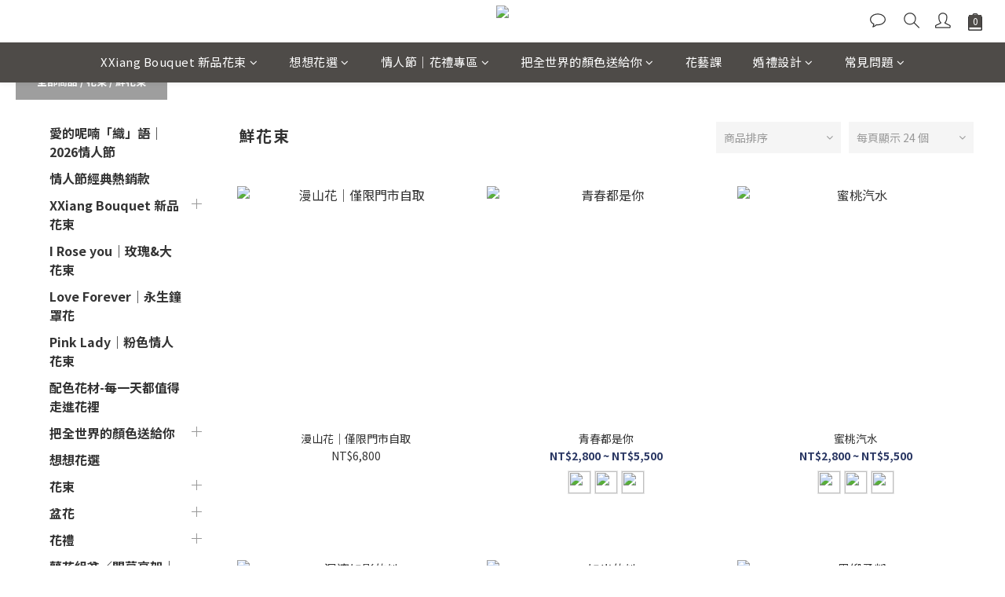

--- FILE ---
content_type: text/html; charset=utf-8
request_url: https://www.xxiangshop.com.tw/categories/freshbouquet
body_size: 82069
content:
<!DOCTYPE html>
<html lang="zh-hant"><head>  <!-- prefetch dns -->
<meta http-equiv="x-dns-prefetch-control" content="on">
<link rel="dns-prefetch" href="https://cdn.shoplineapp.com">
<link rel="preconnect" href="https://cdn.shoplineapp.com" crossorigin>
<link rel="dns-prefetch" href="https://shoplineimg.com">
<link rel="preconnect" href="https://shoplineimg.com">
<link rel="dns-prefetch" href="https://shoplineimg.com">
<link rel="preconnect" href="https://shoplineimg.com" title="image-service-origin">

  <link rel="preload" href="https://cdn.shoplineapp.com/s/javascripts/currencies.js" as="script">



      <link rel="preload" as="image" imagesrcset="https://shoplineimg.com/5fbdcc68964c7500108e160e/5ff6b818c2c97b00113239bb/375x.webp?source_format=png 375w, https://shoplineimg.com/5fbdcc68964c7500108e160e/5ff6b818c2c97b00113239bb/540x.webp?source_format=png 540w, https://shoplineimg.com/5fbdcc68964c7500108e160e/5ff6b818c2c97b00113239bb/720x.webp?source_format=png 720w, https://shoplineimg.com/5fbdcc68964c7500108e160e/5ff6b818c2c97b00113239bb/900x.webp?source_format=png 900w, https://shoplineimg.com/5fbdcc68964c7500108e160e/5ff6b818c2c97b00113239bb/1080x.webp?source_format=png 1080w, https://shoplineimg.com/5fbdcc68964c7500108e160e/5ff6b818c2c97b00113239bb/1296x.webp?source_format=png 1296w, https://shoplineimg.com/5fbdcc68964c7500108e160e/5ff6b818c2c97b00113239bb/1512x.webp?source_format=png 1512w, https://shoplineimg.com/5fbdcc68964c7500108e160e/5ff6b818c2c97b00113239bb/2160x.webp?source_format=png 2160w, https://shoplineimg.com/5fbdcc68964c7500108e160e/5ff6b818c2c97b00113239bb/2960x.webp?source_format=png 2960w, https://shoplineimg.com/5fbdcc68964c7500108e160e/5ff6b818c2c97b00113239bb/3260x.webp?source_format=png 3260w, https://shoplineimg.com/5fbdcc68964c7500108e160e/5ff6b818c2c97b00113239bb/3860x.webp?source_format=png 3860w" imagesizes="100vw">


<!-- Wrap what we need here -->


<!-- SEO -->
  
      <title>想想拾花｜鮮花束</title>

      <meta name="keywords" content="鮮花束,花束,玫瑰花束,生日花束,祝賀花束,畢業花束,新竹花店,宅配花束,台北送花">

      <meta name="description" content="想想拾花，擅長用花襯托心意的花藝品牌，用最替你著想的服務，為你送上一份可以讓人一直想想的時光禮物。">



<!-- Meta -->
  
      <meta property="og:title" content="想想拾花｜鮮花束"/>

      <meta property="og:url" content="https://www.xxiangshop.com.tw/categories/freshbouquet">
      <link rel="canonical" href="https://www.xxiangshop.com.tw/categories/freshbouquet">
      <meta property="og:description" content="想想拾花，擅長用花襯托心意的花藝品牌，用最替你著想的服務，為你送上一份可以讓人一直想想的時光禮物。"/>

  <meta property="og:image" content="https://img.shoplineapp.com/media/image_clips/607fbb17efc239003ef75dda/original.png?1618983703"/>



    <script type="application/ld+json">
    {"@context":"https://schema.org","@type":"WebSite","name":"想想拾花","url":"https://www.xxiangshop.com.tw"}
    </script>


<!-- locale meta -->


  <meta name="viewport" content="width=device-width, initial-scale=1.0, viewport-fit=cover">
<meta name="mobile-web-app-capable" content="yes">
<meta name="format-detection" content="telephone=no" />
<meta name="google" value="notranslate">

<!-- Shop icon -->
  <link rel="shortcut icon" type="image/png" href="https://img.shoplineapp.com/media/image_clips/607fbba5ac4d1d0032cdf050/original.png?1618983845">




<!--- Site Ownership Data -->
    <meta name="google-site-verification" content="AW-759008306">
    <meta name="facebook-domain-verification" content="vcwgz3oibzncgk4ke6xj11w0gwt375">
<!--- Site Ownership Data End-->

<!-- Styles -->


        <link rel="stylesheet" media="all" href="https://cdn.shoplineapp.com/assets/common-898e3d282d673c037e3500beff4d8e9de2ee50e01c27252b33520348e0b17da0.css" onload="" />

        <link rel="stylesheet" media="all" href="https://cdn.shoplineapp.com/assets/theme_kingsman_v2-4667533ef7a29e5189b2cd8648106733f7212e1a4e578f6853c5304d67a43efd.css" onload="" />


    






  <link rel="stylesheet" media="all" href="https://cdn.shoplineapp.com/packs/css/intl_tel_input-0d9daf73.chunk.css" />








<script type="text/javascript">
  window.mainConfig = JSON.parse('{\"sessionId\":\"\",\"merchantId\":\"5fbdcc68964c7500108e160e\",\"appCoreHost\":\"shoplineapp.com\",\"assetHost\":\"https://cdn.shoplineapp.com/packs/\",\"apiBaseUrl\":\"http://shoplineapp.com\",\"eventTrackApi\":\"https://events.shoplytics.com/api\",\"frontCommonsApi\":\"https://front-commons.shoplineapp.com/api\",\"appendToUrl\":\"\",\"env\":\"production\",\"merchantData\":{\"_id\":\"5fbdcc68964c7500108e160e\",\"addon_limit_enabled\":true,\"base_country_code\":\"TW\",\"base_currency\":{\"id\":\"twd\",\"iso_code\":\"TWD\",\"alternate_symbol\":\"NT$\",\"name\":\"New Taiwan Dollar\",\"symbol_first\":true,\"subunit_to_unit\":1},\"base_currency_code\":\"TWD\",\"beta_feature_keys\":[],\"brand_home_url\":\"https://www.xxiangshop.com.tw\",\"checkout_setting\":{\"enable_membership_autocheck\":true,\"enable_subscription_autocheck\":false,\"enforce_user_login_on_checkout\":true},\"current_plan_key\":\"basket\",\"current_theme_key\":\"kingsman_v2\",\"delivery_option_count\":10,\"enabled_stock_reminder\":false,\"handle\":\"xxiangfleurs308\",\"identifier\":\"\",\"instagram_access_token\":\"IGAANCmQEgNdJBZAFlXRU43WUpaWUtrbkgtRGwzQmJ3ZA3d3YUZALSHpxTk5JalpHbkU4QkZA4clJMamdUMzlKMTlpRnpWbUJMTWNvRTdwaUtuVy1oTkN3aG1zd2E4alhBYWpZASGx2Vl93MkNERFotMkE2MGRn\",\"instagram_id\":\"8953090028142158\",\"invoice_activation\":\"inactive\",\"is_image_service_enabled\":true,\"mobile_logo_media_url\":\"https://img.shoplineapp.com/media/image_clips/607fbb44c26a5c002318f252/original.png?1618983747\",\"name\":\"想想拾花\",\"order_setting\":{\"invoice_activation\":\"inactive\",\"short_message_activation\":\"inactive\",\"default_out_of_stock_reminder\":true,\"auto_cancel_expired_orders\":true,\"auto_revert_credit\":true,\"enabled_order_auth_expiry\":true,\"enforce_user_login_on_checkout\":true,\"enabled_abandoned_cart_notification\":false,\"enable_order_split_einvoice_reissue\":false,\"no_duplicate_uniform_invoice\":false,\"checkout_without_email\":false,\"hourly_auto_invoice\":false,\"enabled_location_id\":true,\"enabled_sf_hidden_product_name\":false,\"customer_return_order\":{\"enabled\":false,\"available_return_days\":\"7\"},\"customer_cancel_order\":{\"enabled\":false,\"auto_revert_credit\":false},\"custom_fields\":[{\"type\":\"text\",\"label\":\"免費卡片需求\",\"required\":\"true\",\"display_type\":\"dropdown\",\"dropdown_options\":[{\"zh-hant\":\"不需要卡片\"},{\"zh-hant\":\"請給我空白卡片讓我自行填寫\"},{\"zh-hant\":\"需要幫忙代印卡片內容\"}],\"name_translations\":{\"zh-hant\":\"免費卡片需求\"},\"hint_translations\":{\"zh-hant\":\"購買花禮皆附免費卡片，若需代為印製請於下方填寫卡片內容(50字內)\"},\"field_id\":\"656eb5a992210b00176b0599\"},{\"type\":\"text\",\"label\":\"是否方便透露訂購人資訊給收花人\",\"required\":\"true\",\"display_type\":\"dropdown\",\"dropdown_options\":[{\"zh-hant\":\"可以\"},{\"zh-hant\":\"訂購人即為收件人\"},{\"zh-hant\":\"匿名送花(如遭拒收可能會產生額外配送費用)\"}],\"name_translations\":{\"zh-hant\":\"是否方便透露訂購人資訊給收花人\"},\"hint_translations\":{\"zh-hant\":\"送花時會以想想拾花之名義配送花禮，並不會特別告知收花人訂購人的資訊，但有些收花人會詢問訂購人資訊，收花人亦有拒收匿名花禮之權利。\"},\"field_id\":\"656eb5a992210b00176b059a\"},{\"type\":\"text\",\"label\":\"是否有管理室可代收\",\"required\":\"true\",\"display_type\":\"dropdown\",\"dropdown_options\":[{\"zh-hant\":\"是\"},{\"zh-hant\":\"否\"},{\"zh-hant\":\"(自取免填)\"}],\"name_translations\":{\"zh-hant\":\"是否有管理室可代收\"},\"hint_translations\":{\"zh-hant\":\"(自取者請選\\\"自取免填\\\"即可)\"},\"field_id\":\"656eb5a992210b00176b059b\"},{\"type\":\"text\",\"label\":\"卡片內容\",\"required\":\"true\",\"display_type\":\"text_field\",\"name_translations\":{\"zh-hant\":\"卡片內容\"},\"hint_translations\":{\"zh-hant\":\"若無則請填\\\"N\\\"。若需代印卡片請務必於此欄填寫內容及送禮人署名，版面關係限50字內，並請勿使用特殊表情符號以免產生亂碼(如有特殊需求請聯繫客服)。另提醒您，若未署名可能導致收禮人無法第一時間知道送禮者是誰，造成拒收或花禮延遲送達之情況。★卡片代印一律以您提供的內容作印製，請務必檢查內容是否有錯字，送出後如需調整請來訊修改★\"},\"field_id\":\"656eb5a992210b00176b059c\"},{\"type\":\"text\",\"label\":\"統一編號\",\"display_type\":\"text_field\",\"name_translations\":{\"zh-hant\":\"統一編號\"},\"hint_translations\":{\"zh-hant\":\"交易完成後將統一開立電子發票至會員信箱，如需公司統編請於欄位填寫。(請務必確認會員信箱可正常收信)\"},\"field_id\":\"656eb5a992210b00176b059d\"}],\"invoice\":{\"tax_id\":\"\"},\"line_messenging\":{\"status\":\"active\"},\"facebook_messenging\":{\"status\":\"active\"},\"status_update_sms\":{\"status\":\"deactivated\"},\"private_info_handle\":{\"enabled\":false,\"custom_fields_enabled\":false}},\"payment_method_count\":10,\"product_setting\":{\"enabled_show_member_price\":true,\"enabled_product_review\":false,\"variation_display\":\"swatches\",\"price_range_enabled\":true,\"enabled_pos_product_customized_price\":true,\"enabled_pos_product_price_tier\":true,\"preorder_add_to_cart_button_display\":\"depend_on_stock\"},\"promotion_setting\":{\"one_coupon_limit_enabled\":true,\"show_promotion_reminder\":true,\"show_coupon\":true,\"multi_order_discount_strategy\":\"order_or_tier_promotion\",\"order_promotions_ignore_exclude_product\":true,\"order_gift_threshold_mode\":\"after_price_discounts\",\"order_free_shipping_threshold_mode\":\"after_all_discounts\",\"category_item_gift_threshold_mode\":\"before_discounts\",\"category_item_free_shipping_threshold_mode\":\"before_discounts\"},\"rollout_keys\":[\"2FA_google_authenticator\",\"3_layer_category\",\"3_layer_navigation\",\"3_layer_variation\",\"711_CB_13countries\",\"711_CB_pickup_TH\",\"711_c2b_report_v2\",\"711_cross_delivery\",\"AdminCancelRecurringSubscription_V1\",\"BasketSynchronizedToITC_V1\",\"MC_WA_Template_Management\",\"MC_manual_order\",\"MO_Apply_Coupon_Code\",\"StaffCanBeDeleted_V1\",\"SummaryStatement_V1\",\"UTM_export\",\"UTM_register\",\"abandoned_cart_notification\",\"add_system_fontstyle\",\"add_to_cart_revamp\",\"addon_products_limit_10\",\"addon_products_limit_unlimited\",\"addon_quantity\",\"address_format_batch2\",\"address_format_jp\",\"address_format_my\",\"address_format_us\",\"address_format_vn\",\"admin_app_extension\",\"admin_clientele_profile\",\"admin_custom_domain\",\"admin_image_service\",\"admin_logistic_bank_account\",\"admin_manual_order\",\"admin_realtime\",\"admin_vietnam_dong\",\"admin_whitelist_ip\",\"adminapp_order_form\",\"adminapp_wa_contacts_list\",\"ads_system_new_tab\",\"adyen_my_sc\",\"affiliate_by_product\",\"affiliate_dashboard\",\"affiliate_kol_report_appstore\",\"alipay_hk_sc\",\"amazon_product_review\",\"android_pos_agent_clockin_n_out\",\"android_pos_purchase_order_partial_in_storage\",\"android_pos_save_send_receipt\",\"android_pos_v2_force_upgrade_version_1-50-0_date_2025-08-30\",\"app_categories_filtering\",\"app_multiplan\",\"app_subscription_prorated_billing\",\"apply_multi_order_discount\",\"apps_store\",\"apps_store_blog\",\"apps_store_fb_comment\",\"apps_store_wishlist\",\"appstore_free_trial\",\"archive_order_data\",\"archive_order_ui\",\"assign_products_to_category\",\"auth_flow_revamp\",\"auto_credit\",\"auto_credit_notify\",\"auto_credit_percentage\",\"auto_credit_recurring\",\"auto_reply_comment\",\"auto_reply_fb\",\"auto_save_sf_plus_address\",\"availability_buy_online_pickup_instore\",\"availability_preview_buy_online_pickup_instore\",\"back_in_stock_appstore\",\"back_in_stock_notify\",\"basket_comparising_link_CNY\",\"basket_comparising_link_HKD\",\"basket_comparising_link_TWD\",\"basket_invoice_field\",\"basket_pricing_page_cny\",\"basket_pricing_page_hkd\",\"basket_pricing_page_myr\",\"basket_pricing_page_sgd\",\"basket_pricing_page_thb\",\"basket_pricing_page_twd\",\"basket_pricing_page_usd\",\"basket_pricing_page_vnd\",\"basket_subscription_coupon\",\"basket_subscription_email\",\"bianco_setting\",\"bidding_select_product\",\"bing_ads\",\"birthday_format_v2\",\"block_gtm_for_lighthouse\",\"blog\",\"blog_app\",\"blog_revamp_admin\",\"blog_revamp_admin_category\",\"blog_revamp_doublewrite\",\"blog_revamp_related_products\",\"blog_revamp_shop_category\",\"blog_revamp_singleread\",\"breadcrumb\",\"broadcast_addfilter\",\"broadcast_advanced_filters\",\"broadcast_analytics\",\"broadcast_center\",\"broadcast_clone\",\"broadcast_email_html\",\"broadcast_facebook_template\",\"broadcast_line_template\",\"broadcast_preset_time\",\"broadcast_to_unsubscribers_sms\",\"broadcast_unsubscribe_email\",\"bulk_action_customer\",\"bulk_action_product\",\"bulk_assign_point\",\"bulk_import_multi_lang\",\"bulk_payment_delivery_setting\",\"bulk_printing_labels_711C2C\",\"bulk_update_dynamic_fields\",\"bulk_update_job\",\"bulk_update_new_fields\",\"bulk_update_product_download_with_filter\",\"bulk_update_tag\",\"bulk_update_tag_enhancement\",\"bundle_add_type\",\"bundle_group\",\"bundle_page\",\"bundle_pricing\",\"bundle_promotion_apply_enhancement\",\"bundle_stackable\",\"buy_at_amazon\",\"buy_button\",\"buy_now_button\",\"buy_online_pickup_instore\",\"buyandget_promotion\",\"callback_service\",\"cancel_order_by_customer\",\"cancel_order_by_customer_v2\",\"cart_addon\",\"cart_addon_condition\",\"cart_addon_limit\",\"cart_use_product_service\",\"cart_uuid\",\"category_banner_multiple\",\"category_limit_unlimited\",\"category_sorting\",\"channel_amazon\",\"channel_fb\",\"channel_integration\",\"channel_line\",\"charge_shipping_fee_by_product_qty\",\"chat_widget\",\"chat_widget_facebook\",\"chat_widget_ig\",\"chat_widget_line\",\"chat_widget_livechat\",\"chat_widget_whatsapp\",\"chatbot_card_carousel\",\"chatbot_card_template\",\"chatbot_image_widget\",\"chatbot_keywords_matching\",\"chatbot_welcome_template\",\"checkout_membercheckbox_toggle\",\"checkout_setting\",\"cn_pricing_page_2019\",\"combine_orders_app\",\"comment_list_export\",\"component_h1_tag\",\"connect_new_facebookpage\",\"consolidated_billing\",\"contact_us_mobile\",\"cookie_consent\",\"country_code\",\"coupon_center_back_to_cart\",\"coupon_notification\",\"coupon_v2\",\"create_staff_revamp\",\"credit_amount_condition_hidden\",\"credit_campaign\",\"credit_condition_5_tier_ec\",\"credit_installment_payment_fee_hidden\",\"credit_point_report\",\"credit_point_triggerpoint\",\"criteo\",\"crm_email_custom\",\"crm_notify_preview\",\"crm_sms_custom\",\"crm_sms_notify\",\"cross_shop_tracker\",\"custom_css\",\"custom_home_delivery_tw\",\"custom_notify\",\"custom_order_export\",\"customer_advanced_filter\",\"customer_coupon\",\"customer_custom_field_limit_5\",\"customer_data_secure\",\"customer_edit\",\"customer_export_v2\",\"customer_group\",\"customer_group_analysis\",\"customer_group_broadcast\",\"customer_group_filter_p2\",\"customer_group_filter_p3\",\"customer_group_regenerate\",\"customer_group_sendcoupon\",\"customer_group_smartrfm_filter\",\"customer_import_50000_failure_report\",\"customer_import_v2\",\"customer_import_v3\",\"customer_list\",\"customer_new_report\",\"customer_referral\",\"customer_referral_notify\",\"customer_search_match\",\"customer_tag\",\"dashboard_v2\",\"dashboard_v2_revamp\",\"date_picker_v2\",\"deep_link_support_linepay\",\"deep_link_support_payme\",\"deep_search\",\"default_theme_ultrachic\",\"delivery_time\",\"delivery_time_with_quantity\",\"design_submenu\",\"dev_center_app_store\",\"disable_footer_brand\",\"disable_old_upgrade_reminder\",\"domain_applicable\",\"doris_bien_setting\",\"dusk_setting\",\"ec_order_unlimit\",\"ecpay_expirydate\",\"ecpay_payment_gateway\",\"einvoice_bulk_update\",\"einvoice_edit\",\"einvoice_list_by_day\",\"einvoice_newlogic\",\"einvoice_tradevan\",\"email_credit_expire_notify\",\"email_custom\",\"email_member_forget_password_notify\",\"email_member_register_notify\",\"email_order_notify\",\"email_verification\",\"enable_body_script\",\"enable_calculate_api_promotion_apply\",\"enable_calculate_api_promotion_filter\",\"enable_cart_api\",\"enable_cart_service\",\"enable_corejs_splitting\",\"enable_lazysizes_image_tag\",\"enable_new_css_bundle\",\"enable_order_status_callback_revamp_for_promotion\",\"enable_order_status_callback_revamp_for_storefront\",\"enable_promotion_usage_record\",\"enable_shopjs_splitting\",\"enhanced_catalog_feed\",\"exclude_product\",\"exclude_product_v2\",\"execute_shipment_permission\",\"export_inventory_report_v2\",\"express_cart\",\"express_checkout_pages\",\"extend_reminder\",\"external_redeem_coupon\",\"facebook_ads\",\"facebook_dia\",\"facebook_line_promotion_notify\",\"facebook_login\",\"facebook_messenger_subscription\",\"facebook_notify\",\"facebook_pixel_manager\",\"fb_1on1_chat\",\"fb_broadcast\",\"fb_broadcast_sc\",\"fb_broadcast_sc_p2\",\"fb_comment_app\",\"fb_entrance_optimization\",\"fb_feed_unlimit\",\"fb_group\",\"fb_menu\",\"fb_messenger_onetime_notification\",\"fb_multi_category_feed\",\"fb_offline_conversions_api\",\"fb_pixel_matching\",\"fb_pixel_v2\",\"fb_post_management\",\"fb_product_set\",\"fb_quick_signup_link\",\"fb_shop_now_button\",\"fb_ssapi\",\"fb_sub_button\",\"fb_welcome_msg\",\"fbe_oe\",\"fbe_shop\",\"fbe_v2\",\"fbe_v2_edit\",\"feature_alttag_phase1\",\"feature_alttag_phase2\",\"flash_price_campaign\",\"fm_order_receipt\",\"fmt_c2c_newlabel\",\"fmt_revision\",\"footer_brand\",\"footer_builder\",\"footer_builder_new\",\"form_builder\",\"form_builder_access\",\"form_builder_user_management\",\"form_builder_v2_elements\",\"form_builder_v2_receiver\",\"form_builder_v2_report\",\"freeshipping_promotion_condition\",\"get_coupon\",\"get_promotions_by_cart\",\"gift_promotion_condition\",\"gift_shipping_promotion_discount_condition\",\"gifts_limit_10\",\"gifts_limit_unlimited\",\"gmv_revamp\",\"godaddy\",\"google_ads_api\",\"google_ads_manager\",\"google_analytics_4\",\"google_analytics_manager\",\"google_content_api\",\"google_dynamic_remarketing_tag\",\"google_enhanced_conversions\",\"google_preorder_feed\",\"google_product_category_3rdlayer\",\"google_recaptcha\",\"google_remarketing_manager\",\"google_signup_login\",\"google_tag_manager\",\"gp_tw_sc\",\"group_url_bind_post_live\",\"h2_tag_phase1\",\"hct_logistics_bills_report\",\"hidden_product\",\"hidden_product_p2\",\"hide_credit_point_record_balance\",\"hk_pricing_page_2019\",\"hkd_pricing_page_disabled_2020\",\"ig_browser_notify\",\"ig_live\",\"ig_login_entrance\",\"ig_new_api\",\"image_gallery\",\"image_gallery_p2\",\"image_host_by_region\",\"image_limit_100000\",\"image_limit_30000\",\"image_widget_mobile\",\"inbox_manual_order\",\"inbox_send_cartlink\",\"increase_variation_limit\",\"instagram_create_post\",\"instagram_post_sales\",\"instant_order_form\",\"integrated_label_711\",\"integrated_sfexpress\",\"integration_one\",\"inventory_change_reason\",\"inventory_search_v2\",\"job_api_products_export\",\"job_api_user_export\",\"job_product_import\",\"jquery_v3\",\"kingsman_v2_setting\",\"layout_engine_service_kingsman_blogs\",\"layout_engine_service_kingsman_member_center\",\"layout_engine_service_kingsman_promotions\",\"line_1on1_chat\",\"line_abandon_notification\",\"line_ads_tag\",\"line_broadcast\",\"line_ec\",\"line_in_chat_shopping\",\"line_live\",\"line_login\",\"line_login_mobile\",\"line_point_cpa_tag\",\"line_shopping_new_fields\",\"line_signup\",\"live_after_keyword\",\"live_ai_tag_comments\",\"live_announce_bids\",\"live_announce_buyer\",\"live_bidding\",\"live_broadcast_v2\",\"live_bulk_checkoutlink\",\"live_bulk_edit\",\"live_checkout_notification\",\"live_checkout_notification_all\",\"live_checkout_notification_message\",\"live_comment_discount\",\"live_comment_robot\",\"live_create_product_v2\",\"live_crosspost\",\"live_dashboard_product\",\"live_event_discount\",\"live_exclusive_price\",\"live_fb_group\",\"live_fhd_video\",\"live_general_settings\",\"live_group_event\",\"live_host_panel\",\"live_ig_messenger_broadcast\",\"live_ig_product_recommend\",\"live_im_switch\",\"live_keyword_switch\",\"live_line_broadcast\",\"live_line_management\",\"live_line_multidisplay\",\"live_luckydraw_enhancement\",\"live_messenger_broadcast\",\"live_order_block\",\"live_print_advanced\",\"live_product_recommend\",\"live_shopline_announcement\",\"live_shopline_beauty_filter\",\"live_shopline_keyword\",\"live_shopline_product_card\",\"live_shopline_view\",\"live_shopline_view_marquee\",\"live_show_storefront_facebook\",\"live_show_storefront_shopline\",\"live_stream_settings\",\"locale_revamp\",\"lock_cart_sc_product\",\"logistic_bill_v2_711_b2c\",\"logistic_bill_v2_711_c2c\",\"logo_favicon\",\"luckydraw_products\",\"luckydraw_qualification\",\"manual_activation\",\"manual_order\",\"manual_order_7-11\",\"manual_order_ec_to_sc\",\"manually_bind_post\",\"marketing_affiliate\",\"marketing_affiliate_p2\",\"mc-history-instant\",\"mc_711crossborder\",\"mc_ad_tag\",\"mc_assign_message\",\"mc_auto_bind_member\",\"mc_autoreply_cotent\",\"mc_autoreply_question\",\"mc_autoreply_trigger\",\"mc_broadcast\",\"mc_broadcast_v2\",\"mc_bulk_read\",\"mc_chatbot_template\",\"mc_delete_message\",\"mc_edit_cart\",\"mc_history_instant\",\"mc_history_post\",\"mc_im\",\"mc_inbox_autoreply\",\"mc_input_status\",\"mc_instant_notifications\",\"mc_invoicetitle_optional\",\"mc_keyword_autotagging\",\"mc_line_broadcast\",\"mc_line_broadcast_all_friends\",\"mc_line_cart\",\"mc_logistics_hct\",\"mc_logistics_tcat\",\"mc_manage_blacklist\",\"mc_mark_todo\",\"mc_new_menu\",\"mc_phone_tag\",\"mc_reminder_unpaid\",\"mc_reply_pic\",\"mc_setting_message\",\"mc_setting_orderform\",\"mc_shop_message_refactor\",\"mc_smart_advice\",\"mc_sort_waitingtime\",\"mc_sort_waitingtime_new\",\"mc_tw_invoice\",\"media_gcp_upload\",\"member_center_profile_revamp\",\"member_import_notify\",\"member_info_reward\",\"member_info_reward_subscription\",\"member_password_setup_notify\",\"member_points\",\"member_points_notify\",\"member_price\",\"membership_tier_double_write\",\"membership_tier_notify\",\"membership_tiers\",\"memebr_center_point_credit_revamp\",\"menu_limit_100\",\"menu_limit_unlimited\",\"merchant_automatic_payment_setting\",\"merchant_bills_credits\",\"message_center_v3\",\"message_revamp\",\"mo_remove_discount\",\"mobile_and_email_signup\",\"mobile_signup_p2\",\"modularize_address_format\",\"molpay_credit_card\",\"multi_lang\",\"multicurrency\",\"my_pricing_page_2019\",\"myapp_reauth_alert\",\"myr_pricing_page_disabled_2020\",\"new_app_subscription\",\"new_layout_for_mobile_and_pc\",\"new_onboarding_flow\",\"new_return_management\",\"new_settings_apply_all_promotion\",\"new_signup_flow\",\"new_sinopac_3d\",\"notification_custom_sending_time\",\"npb_theme_philia\",\"npb_widget_font_size_color\",\"ob_revamp\",\"ob_sgstripe\",\"ob_twecpay\",\"oceanpay\",\"old_fbe_removal\",\"onboarding_basketplan\",\"onboarding_handle\",\"one_new_filter\",\"one_page_store\",\"one_page_store_1000\",\"one_page_store_checkout\",\"one_page_store_clone\",\"one_page_store_product_set\",\"online_credit_redemption_toggle\",\"online_store_design\",\"online_store_design_setup_guide_basketplan\",\"open_api_management\",\"order_add_to_cart\",\"order_archive_calculation_revamp_crm_amount\",\"order_archive_calculation_revamp_crm_member\",\"order_archive_product_testing\",\"order_archive_testing\",\"order_archive_testing_crm\",\"order_archive_testing_order_details\",\"order_archive_testing_return_order\",\"order_confirmation_slip_upload\",\"order_custom_field_limit_5\",\"order_custom_notify\",\"order_decoupling_product_revamp\",\"order_discount_stackable\",\"order_export_366day\",\"order_export_v2\",\"order_filter_shipped_date\",\"order_message_broadcast\",\"order_new_source\",\"order_promotion_split\",\"order_search_custom_field\",\"order_search_sku\",\"order_select_across_pages\",\"order_sms_notify\",\"order_split\",\"order_status_non_automation\",\"order_status_tag_color\",\"order_tag\",\"orderemail_new_logic\",\"other_custom_notify\",\"out_of_stock_order\",\"page_builder_revamp\",\"page_builder_revamp_theme_setting\",\"page_builder_revamp_theme_setting_initialized\",\"page_builder_section_cache_enabled\",\"page_builder_widget_accordion\",\"page_builder_widget_blog\",\"page_builder_widget_category\",\"page_builder_widget_collage\",\"page_builder_widget_countdown\",\"page_builder_widget_custom_liquid\",\"page_builder_widget_instagram\",\"page_builder_widget_product_text\",\"page_builder_widget_subscription\",\"page_builder_widget_video\",\"page_limit_unlimited\",\"page_view_cache\",\"pakpobox\",\"partial_free_shipping\",\"payme\",\"payment_condition\",\"payment_fee_config\",\"payment_image\",\"payment_slip_notify\",\"paypal_upgrade\",\"pdp_image_lightbox\",\"pdp_image_lightbox_icon\",\"pending_subscription\",\"philia_setting\",\"pickup_remember_store\",\"plp_label_wording\",\"plp_product_seourl\",\"plp_variation_selector\",\"plp_wishlist\",\"point_campaign\",\"point_redeem_to_cash\",\"pos_only_product_settings\",\"pos_retail_store_price\",\"pos_setup_guide_basketplan\",\"post_cancel_connect\",\"post_commerce_stack_comment\",\"post_fanpage_luckydraw\",\"post_fb_group\",\"post_general_setting\",\"post_lock_pd\",\"post_sales_dashboard\",\"postsale_auto_reply\",\"postsale_create_post\",\"postsale_ig_auto_reply\",\"postsales_connect_multiple_posts\",\"preorder_limit\",\"preset_publish\",\"product_available_time\",\"product_cost_permission\",\"product_feed_info\",\"product_feed_manager_availability\",\"product_feed_revamp\",\"product_index_v2\",\"product_info\",\"product_limit_1000\",\"product_limit_unlimited\",\"product_log_v2\",\"product_page_limit_10\",\"product_quantity_update\",\"product_recommendation_abtesting\",\"product_revamp_doublewrite\",\"product_revamp_singleread\",\"product_review_import\",\"product_review_import_installable\",\"product_review_plp\",\"product_review_reward\",\"product_search\",\"product_set_revamp\",\"product_set_v2_enhancement\",\"product_summary\",\"promotion_blacklist\",\"promotion_filter_by_date\",\"promotion_first_purchase\",\"promotion_hour\",\"promotion_limit_10\",\"promotion_limit_100\",\"promotion_limit_unlimited\",\"promotion_minitem\",\"promotion_page\",\"promotion_page_reminder\",\"promotion_page_seo_button\",\"promotion_record_archive_test\",\"promotion_reminder\",\"promotion_revamp_phase1-1\",\"purchase_limit_campaign\",\"quick_answer\",\"recaptcha_reset_pw\",\"redirect_301_settings\",\"rejected_bill_reminder\",\"remove_fblike_sc\",\"repay_cookie\",\"replace_janus_interface\",\"replace_lms_old_oa_interface\",\"reports\",\"revert_credit\",\"revert_credit_p2\",\"revert_credit_status\",\"sales_dashboard\",\"sangria_setting\",\"sc_advanced_keyword\",\"sc_ai_chat_analysis\",\"sc_ai_suggested_reply\",\"sc_alipay_standard\",\"sc_atm\",\"sc_auto_bind_member\",\"sc_autodetect_address\",\"sc_autodetect_paymentslip\",\"sc_autoreply_icebreaker\",\"sc_broadcast_permissions\",\"sc_clearcart\",\"sc_clearcart_all\",\"sc_comment_label\",\"sc_comment_list\",\"sc_conversations_statistics_sunset\",\"sc_download_adminapp\",\"sc_facebook_broadcast\",\"sc_facebook_live\",\"sc_fb_ig_subscription\",\"sc_gpt_chatsummary\",\"sc_gpt_content_generator\",\"sc_gpt_knowledge_base\",\"sc_group_pm_commentid\",\"sc_group_webhook\",\"sc_intercom\",\"sc_keywords\",\"sc_line_live_pl\",\"sc_list_search\",\"sc_live_line\",\"sc_lock_inventory\",\"sc_manual_order\",\"sc_mc_settings\",\"sc_mo_711emap\",\"sc_order_unlimit\",\"sc_outstock_msg\",\"sc_overall_statistics\",\"sc_overall_statistics_api_v3\",\"sc_overall_statistics_v2\",\"sc_pickup\",\"sc_post_feature\",\"sc_product_set\",\"sc_product_variation\",\"sc_sidebar\",\"sc_similar_question_replies\",\"sc_slp_subscription_promotion\",\"sc_standard\",\"sc_store_pickup\",\"sc_wa_contacts_list\",\"sc_wa_message_report\",\"sc_wa_permissions\",\"scheduled_home_page\",\"search_function_image_gallery\",\"security_center\",\"select_all_customer\",\"select_all_inventory\",\"send_coupon_notification\",\"session_expiration_period\",\"setup_guide_basketplan\",\"sfexpress_centre\",\"sfexpress_eflocker\",\"sfexpress_service\",\"sfexpress_store\",\"sg_onboarding_currency\",\"share_cart_link\",\"shop_builder_plp\",\"shop_category_filter\",\"shop_category_filter_bulk_action\",\"shop_product_search_rate_limit\",\"shop_related_recaptcha\",\"shop_template_advanced_setting\",\"shopback_cashback\",\"shopline_captcha\",\"shopline_email_captcha\",\"shopline_product_reviews\",\"shoplytics_api_ordersales_v4\",\"shoplytics_api_psa_wide_table\",\"shoplytics_benchmark\",\"shoplytics_broadcast_api_v3\",\"shoplytics_channel_store_permission\",\"shoplytics_credit_analysis\",\"shoplytics_customer_refactor_api_v3\",\"shoplytics_date_picker_v2\",\"shoplytics_event_realtime_refactor_api_v3\",\"shoplytics_events_api_v3\",\"shoplytics_export_flex\",\"shoplytics_homepage_v2\",\"shoplytics_invoices_api_v3\",\"shoplytics_lite\",\"shoplytics_membership_tier_growth\",\"shoplytics_orders_api_v3\",\"shoplytics_ordersales_v3\",\"shoplytics_payments_api_v3\",\"shoplytics_pro\",\"shoplytics_product_revamp_api_v3\",\"shoplytics_promotions_api_v3\",\"shoplytics_psa_multi_stores_export\",\"shoplytics_psa_sub_categories\",\"shoplytics_rfim_enhancement_v3\",\"shoplytics_session_metrics\",\"shoplytics_staff_api_v3\",\"shoplytics_to_hd\",\"shopping_session_enabled\",\"signin_register_revamp\",\"skya_setting\",\"sl_admin_inventory_count\",\"sl_admin_inventory_transfer\",\"sl_admin_purchase_order\",\"sl_admin_supplier\",\"sl_logistics_bulk_action\",\"sl_logistics_fmt_freeze\",\"sl_logistics_modularize\",\"sl_payment_alipay\",\"sl_payment_cc\",\"sl_payment_standard_v2\",\"sl_payment_type_check\",\"sl_payments_apple_pay\",\"sl_payments_cc_promo\",\"sl_payments_my_cc\",\"sl_payments_my_fpx\",\"sl_payments_sg_cc\",\"sl_payments_tw_cc\",\"sl_pos\",\"sl_pos_SHOPLINE_Payments_tw\",\"sl_pos_admin\",\"sl_pos_admin_cancel_order\",\"sl_pos_admin_delete_order\",\"sl_pos_admin_inventory_transfer\",\"sl_pos_admin_order_archive_testing\",\"sl_pos_admin_purchase_order\",\"sl_pos_admin_register_shift\",\"sl_pos_admin_staff\",\"sl_pos_agent_by_channel\",\"sl_pos_agent_clockin_n_out\",\"sl_pos_agent_performance\",\"sl_pos_android_A4_printer\",\"sl_pos_android_check_cart_items_with_local_db\",\"sl_pos_android_order_reduction\",\"sl_pos_android_receipt_enhancement\",\"sl_pos_app_order_archive_testing\",\"sl_pos_app_transaction_filter_enhance\",\"sl_pos_apps_store\",\"sl_pos_bugfender_log_reduction\",\"sl_pos_bulk_import_update_enhancement\",\"sl_pos_check_duplicate_create_order\",\"sl_pos_claim_coupon\",\"sl_pos_convert_order_to_cart_by_snapshot\",\"sl_pos_credit_redeem\",\"sl_pos_customerID_duplicate_check\",\"sl_pos_customer_info_enhancement\",\"sl_pos_customer_product_preference\",\"sl_pos_customized_price\",\"sl_pos_disable_touchid_unlock\",\"sl_pos_discount\",\"sl_pos_einvoice_alert\",\"sl_pos_einvoice_refactor\",\"sl_pos_einvoice_tax_type\",\"sl_pos_feature_permission\",\"sl_pos_force_upgrade_1-109-0\",\"sl_pos_force_upgrade_1-110-1\",\"sl_pos_free_gifts_promotion\",\"sl_pos_from_Swift_to_OC\",\"sl_pos_iOS_A4_printer\",\"sl_pos_iOS_app_transaction_filter_enhance\",\"sl_pos_iOS_cashier_revamp_cart\",\"sl_pos_iOS_cashier_revamp_product_list\",\"sl_pos_iPadOS_version_upgrade_remind_16_0_0\",\"sl_pos_initiate_couchbase\",\"sl_pos_inventory_count\",\"sl_pos_inventory_count_difference_reason\",\"sl_pos_inventory_count_for_selected_products\",\"sl_pos_inventory_feature_module\",\"sl_pos_inventory_transfer_insert_enhancement\",\"sl_pos_inventory_transfer_request\",\"sl_pos_invoice_carrier_scan\",\"sl_pos_invoice_product_name_filter\",\"sl_pos_invoice_swiftUI_revamp\",\"sl_pos_invoice_toast_show\",\"sl_pos_ios_receipt_info_enhancement\",\"sl_pos_ios_small_label_enhancement\",\"sl_pos_ios_version_upgrade_remind\",\"sl_pos_itc\",\"sl_pos_logo_terms_and_condition\",\"sl_pos_member_points\",\"sl_pos_member_price\",\"sl_pos_multiple_payments\",\"sl_pos_new_report_customer_analysis\",\"sl_pos_new_report_daily_payment_methods\",\"sl_pos_new_report_overview\",\"sl_pos_new_report_product_preorder\",\"sl_pos_new_report_transaction_detail\",\"sl_pos_no_minimum_age\",\"sl_pos_one_einvoice_setting\",\"sl_pos_order_reduction\",\"sl_pos_order_refactor_admin\",\"sl_pos_order_upload_using_pos_service\",\"sl_pos_partial_return\",\"sl_pos_password_setting_refactor\",\"sl_pos_payment\",\"sl_pos_payment_method_picture\",\"sl_pos_payment_method_prioritized_and_hidden\",\"sl_pos_payoff_preorder\",\"sl_pos_pin_products\",\"sl_pos_price_by_channel\",\"sl_pos_product_add_to_cart_refactor\",\"sl_pos_product_set\",\"sl_pos_product_variation_ui\",\"sl_pos_promotion\",\"sl_pos_promotion_by_channel\",\"sl_pos_purchase_order_onlinestore\",\"sl_pos_purchase_order_partial_in_storage\",\"sl_pos_receipt_enhancement\",\"sl_pos_receipt_information\",\"sl_pos_receipt_preorder_return_enhancement\",\"sl_pos_receipt_setting_by_channel\",\"sl_pos_receipt_swiftUI_revamp\",\"sl_pos_register_shift\",\"sl_pos_report_shoplytics_psi\",\"sl_pos_revert_credit\",\"sl_pos_save_send_receipt\",\"sl_pos_shopline_payment_invoice_new_flow\",\"sl_pos_show_coupon\",\"sl_pos_stock_refactor\",\"sl_pos_supplier_refactor\",\"sl_pos_terminal_bills\",\"sl_pos_terminal_settlement\",\"sl_pos_terminal_tw\",\"sl_pos_toast_revamp\",\"sl_pos_transaction_conflict\",\"sl_pos_transaction_view_admin\",\"sl_pos_transfer_onlinestore\",\"sl_pos_user_permission\",\"sl_pos_variation_setting_refactor\",\"sl_purchase_order_search_create_enhancement\",\"slp_bank_promotion\",\"slp_product_subscription\",\"slp_remember_credit_card\",\"slp_swap\",\"smart_omo_appstore\",\"smart_omo_credits\",\"smart_omo_customer_tag_note\",\"smart_omo_express_cart\",\"smart_omo_points\",\"smart_omo_redeem_coupon\",\"smart_omo_send_coupon\",\"smart_omo_show_coupon\",\"smart_product_recommendation\",\"smart_product_recommendation_regular\",\"smart_recommended_related_products\",\"sms_broadcast\",\"sms_custom\",\"sms_with_shop_name\",\"social_channel_revamp\",\"social_channel_user\",\"social_name_in_order\",\"split_order_applied_creditpoint\",\"sso_lang_th\",\"sso_lang_vi\",\"staff_elasticsearch\",\"staff_limit_5\",\"staff_limit_unlimited\",\"staff_service_migration\",\"static_resource_host_by_region\",\"stop_slp_approvedemail\",\"store_crm_pwa\",\"store_pick_up\",\"store_referral_export_import\",\"store_referral_setting\",\"storefront_app_extension\",\"storefront_return\",\"stripe_3d_secure\",\"stripe_3ds_cny\",\"stripe_3ds_hkd\",\"stripe_3ds_myr\",\"stripe_3ds_sgd\",\"stripe_3ds_thb\",\"stripe_3ds_usd\",\"stripe_3ds_vnd\",\"stripe_google_pay\",\"stripe_payment_intents\",\"stripe_radar\",\"stripe_subscription_my_account\",\"structured_data\",\"studio_livestream\",\"sub_sgstripe\",\"subscription_config_edit\",\"subscription_config_edit_delivery_payment\",\"subscription_currency\",\"subscription_order_expire_notify\",\"subscription_order_notify\",\"subscription_product\",\"subscription_promotion\",\"tappay_3D_secure\",\"tappay_sdk_v2_3_2\",\"tappay_sdk_v3\",\"tax_inclusive_setting\",\"taxes_settings\",\"tcat_711pickup_sl_logisitics\",\"tcat_logistics_bills_report\",\"tcat_newlabel\",\"th_pricing_page_2020\",\"thb_pricing_page_disabled_2020\",\"theme_bianco\",\"theme_doris_bien\",\"theme_kingsman_v2\",\"theme_level_3\",\"theme_sangria\",\"theme_ultrachic\",\"tier_birthday_credit\",\"tier_member_points\",\"tier_member_price\",\"tier_reward_app_availability\",\"tier_reward_app_p2\",\"tier_reward_credit\",\"tnc-checkbox\",\"toggle_mobile_category\",\"tw_app_shopback_cashback\",\"tw_fm_sms\",\"tw_pricing_page_2019\",\"tw_stripe_subscription\",\"twd_pricing_page_disabled_2020\",\"uc_integration\",\"uc_v2_endpoints\",\"ultra_setting\",\"unified_admin\",\"use_ngram_for_order_search\",\"user_center_social_channel\",\"user_credits\",\"variant_image_selector\",\"variant_saleprice_cost_weight\",\"variation_label_swatches\",\"varm_setting\",\"vn_pricing_page_2020\",\"vnd_pricing_page_disabled_2020\",\"wa_broadcast_customer_group\",\"wa_system_template\",\"wa_template_custom_content\",\"whatsapp_accept_marketing\",\"whatsapp_catalog\",\"whatsapp_extension\",\"whatsapp_order_form\",\"whatsapp_orderstatus_toggle\",\"wishlist_app\",\"yahoo_dot\",\"youtube_live_shopping\",\"zotabox\",\"zotabox_installable\"],\"shop_default_home_url\":\"https://xxiangfleurs308.shoplineapp.com\",\"shop_status\":\"open\",\"show_sold_out\":true,\"sl_payment_merchant_id\":\"1308636592449136640\",\"supported_languages\":[\"en\",\"zh-hant\"],\"tags\":[\"life\"],\"time_zone\":\"Asia/Taipei\",\"updated_at\":\"2026-01-19T09:35:18.735Z\",\"user_setting\":{\"_id\":\"5fbdcc690aa984001a0e461d\",\"created_at\":\"2020-11-25T03:15:53.209Z\",\"data\":{\"general_fields\":[{\"type\":\"gender\",\"options\":{\"order\":{\"include\":\"true\",\"required\":\"true\"},\"signup\":{\"include\":\"true\",\"required\":\"true\"},\"profile\":{\"include\":\"true\",\"required\":\"false\"}}},{\"type\":\"birthday\",\"options\":{\"order\":{\"include\":\"false\",\"required\":\"false\"},\"signup\":{\"include\":\"true\",\"required\":\"true\"},\"profile\":{\"include\":\"true\",\"required\":\"true\"}}}],\"minimum_age_limit\":\"13\",\"facebook_login\":{\"status\":\"active\",\"app_id\":\"676117123071891\"},\"enable_facebook_comment\":{\"status\":\"active\"},\"facebook_comment\":\"\",\"line_login\":{\"status\":\"active\"},\"recaptcha_signup\":{\"status\":\"false\",\"site_key\":\"\"},\"email_verification\":{\"status\":\"true\"},\"login_with_verification\":{\"status\":\"false\"},\"upgrade_reminder\":{\"status\":\"active\"},\"enable_member_point\":true,\"enable_user_credit\":true,\"member_account_setup\":{\"sms\":{\"status\":\"inactive\"},\"email\":{\"status\":\"inactive\"}},\"membership_tier_upgrade\":{\"sms\":{\"status\":\"inactive\"},\"email\":{\"status\":\"inactive\"}},\"welcome_credit\":{\"sms\":{\"status\":\"inactive\"},\"email\":{\"status\":\"inactive\"}},\"birthday_credit\":{\"sms\":{\"status\":\"inactive\"},\"email\":{\"status\":\"inactive\"}},\"signup_method\":\"email_and_mobile\",\"sms_verification\":{\"status\":\"true\",\"supported_countries\":[\"*\"]},\"member_info_reward\":{\"enabled\":false,\"coupons\":{\"enabled\":false}}},\"item_type\":\"\",\"key\":\"users\",\"name\":null,\"owner_id\":\"5fbdcc68964c7500108e160e\",\"owner_type\":\"Merchant\",\"publish_status\":\"published\",\"status\":\"active\",\"updated_at\":\"2023-05-03T07:54:46.578Z\",\"value\":null}},\"localeData\":{\"loadedLanguage\":{\"name\":\"繁體中文\",\"code\":\"zh-hant\"},\"supportedLocales\":[{\"name\":\"English\",\"code\":\"en\"},{\"name\":\"繁體中文\",\"code\":\"zh-hant\"}]},\"currentUser\":null,\"themeSettings\":{\"primary-color\":\"4E4B48\",\"secondary-color\":\"FFFFFF\",\"tertiary-color\":\"BD9B60\",\"font-family\":\"Open Sans, Noto Sans TC, Noto Sans SC\",\"hover\":\"swanky.box\",\"header_mode\":\"centered\",\"mobile_categories_removed\":false,\"categories_collapsed\":true,\"mobile_categories_collapsed\":true,\"image_fill\":true,\"hide_language_selector\":true,\"is_multicurrency_enabled\":false,\"show_promotions_on_product\":true,\"enabled_quick_cart\":true,\"buy_now_button\":{\"enabled\":true,\"color\":\"81895E\"},\"opens_in_new_tab\":false,\"category_page\":\"24\",\"goto_top\":true,\"enabled_sort_by_sold\":true,\"messages_enabled\":true,\"hide_languages\":\"\",\"page_background\":\"FFFFFF\",\"page_text\":\"333333\",\"page_text_link\":\"3493fb\",\"announcement_background\":\"fdc500\",\"announcement_text\":\"FFFFFF\",\"header_background\":\"FFFFFF\",\"header_text\":\"333333\",\"header_icon\":\"333333\",\"primary_background\":\"4E4B48\",\"primary_text\":\"FFFFFF\",\"secondary_color\":\"2B3864\",\"buy_now_background\":\"81895E\",\"buy_now_text\":\"FFFFFF\",\"footer_background\":\"FFFFFF\",\"footer_text\":\"333333\",\"footer_icon\":\"333333\",\"copyright_background\":\"2b3864\",\"copyright_text\":\"ffffff\",\"font_title\":\"Noto Sans\",\"font_size_title\":\"1\",\"font_paragraph\":\"Noto Sans\",\"font_size_paragraph\":\"1\",\"plp_variation_selector\":{\"enabled\":true,\"show_variation\":1},\"variation_image_selector_enabled\":true,\"variation_image_selector_variation\":1,\"hide_share_buttons\":true,\"enable_gdpr_cookies_banner\":false,\"updated_with_new_page_builder\":true,\"plp_wishlist\":true,\"product_promotion_label_background\":\"4E4B48\"},\"isMultiCurrencyEnabled\":false,\"features\":{\"plans\":{\"free\":{\"member_price\":false,\"cart_addon\":false,\"google_analytics_ecommerce\":false,\"membership\":false,\"shopline_logo\":true,\"user_credit\":{\"manaul\":false,\"auto\":false},\"variant_image_selector\":false},\"standard\":{\"member_price\":false,\"cart_addon\":false,\"google_analytics_ecommerce\":false,\"membership\":false,\"shopline_logo\":true,\"user_credit\":{\"manaul\":false,\"auto\":false},\"variant_image_selector\":false},\"starter\":{\"member_price\":false,\"cart_addon\":false,\"google_analytics_ecommerce\":false,\"membership\":false,\"shopline_logo\":true,\"user_credit\":{\"manaul\":false,\"auto\":false},\"variant_image_selector\":false},\"pro\":{\"member_price\":false,\"cart_addon\":false,\"google_analytics_ecommerce\":false,\"membership\":false,\"shopline_logo\":false,\"user_credit\":{\"manaul\":false,\"auto\":false},\"variant_image_selector\":false},\"business\":{\"member_price\":false,\"cart_addon\":false,\"google_analytics_ecommerce\":true,\"membership\":true,\"shopline_logo\":false,\"user_credit\":{\"manaul\":false,\"auto\":false},\"facebook_comments_plugin\":true,\"variant_image_selector\":false},\"basic\":{\"member_price\":false,\"cart_addon\":false,\"google_analytics_ecommerce\":false,\"membership\":false,\"shopline_logo\":false,\"user_credit\":{\"manaul\":false,\"auto\":false},\"variant_image_selector\":false},\"basic2018\":{\"member_price\":false,\"cart_addon\":false,\"google_analytics_ecommerce\":false,\"membership\":false,\"shopline_logo\":true,\"user_credit\":{\"manaul\":false,\"auto\":false},\"variant_image_selector\":false},\"sc\":{\"member_price\":false,\"cart_addon\":false,\"google_analytics_ecommerce\":true,\"membership\":false,\"shopline_logo\":true,\"user_credit\":{\"manaul\":false,\"auto\":false},\"facebook_comments_plugin\":true,\"facebook_chat_plugin\":true,\"variant_image_selector\":false},\"advanced\":{\"member_price\":false,\"cart_addon\":false,\"google_analytics_ecommerce\":true,\"membership\":false,\"shopline_logo\":false,\"user_credit\":{\"manaul\":false,\"auto\":false},\"facebook_comments_plugin\":true,\"facebook_chat_plugin\":true,\"variant_image_selector\":false},\"premium\":{\"member_price\":true,\"cart_addon\":true,\"google_analytics_ecommerce\":true,\"membership\":true,\"shopline_logo\":false,\"user_credit\":{\"manaul\":true,\"auto\":true},\"google_dynamic_remarketing\":true,\"facebook_comments_plugin\":true,\"facebook_chat_plugin\":true,\"wish_list\":true,\"facebook_messenger_subscription\":true,\"product_feed\":true,\"express_checkout\":true,\"variant_image_selector\":true},\"enterprise\":{\"member_price\":true,\"cart_addon\":true,\"google_analytics_ecommerce\":true,\"membership\":true,\"shopline_logo\":false,\"user_credit\":{\"manaul\":true,\"auto\":true},\"google_dynamic_remarketing\":true,\"facebook_comments_plugin\":true,\"facebook_chat_plugin\":true,\"wish_list\":true,\"facebook_messenger_subscription\":true,\"product_feed\":true,\"express_checkout\":true,\"variant_image_selector\":true},\"crossborder\":{\"member_price\":true,\"cart_addon\":true,\"google_analytics_ecommerce\":true,\"membership\":true,\"shopline_logo\":false,\"user_credit\":{\"manaul\":true,\"auto\":true},\"google_dynamic_remarketing\":true,\"facebook_comments_plugin\":true,\"facebook_chat_plugin\":true,\"wish_list\":true,\"facebook_messenger_subscription\":true,\"product_feed\":true,\"express_checkout\":true,\"variant_image_selector\":true},\"o2o\":{\"member_price\":true,\"cart_addon\":true,\"google_analytics_ecommerce\":true,\"membership\":true,\"shopline_logo\":false,\"user_credit\":{\"manaul\":true,\"auto\":true},\"google_dynamic_remarketing\":true,\"facebook_comments_plugin\":true,\"facebook_chat_plugin\":true,\"wish_list\":true,\"facebook_messenger_subscription\":true,\"product_feed\":true,\"express_checkout\":true,\"subscription_product\":true,\"variant_image_selector\":true}}},\"requestCountry\":\"US\",\"trackerEventData\":{\"Category ID\":\"5fbdd678d9247800173c32cb\"},\"isRecaptchaEnabled\":false,\"isRecaptchaEnterprise\":true,\"recaptchaEnterpriseSiteKey\":\"6LeMcv0hAAAAADjAJkgZLpvEiuc6migO0KyLEadr\",\"recaptchaEnterpriseCheckboxSiteKey\":\"6LfQVEEoAAAAAAzllcvUxDYhfywH7-aY52nsJ2cK\",\"recaptchaSiteKey\":\"6LeMcv0hAAAAADjAJkgZLpvEiuc6migO0KyLEadr\",\"currencyData\":{\"supportedCurrencies\":[{\"name\":\"$ HKD\",\"symbol\":\"$\",\"iso_code\":\"hkd\"},{\"name\":\"P MOP\",\"symbol\":\"P\",\"iso_code\":\"mop\"},{\"name\":\"¥ CNY\",\"symbol\":\"¥\",\"iso_code\":\"cny\"},{\"name\":\"$ TWD\",\"symbol\":\"$\",\"iso_code\":\"twd\"},{\"name\":\"$ USD\",\"symbol\":\"$\",\"iso_code\":\"usd\"},{\"name\":\"$ SGD\",\"symbol\":\"$\",\"iso_code\":\"sgd\"},{\"name\":\"€ EUR\",\"symbol\":\"€\",\"iso_code\":\"eur\"},{\"name\":\"$ AUD\",\"symbol\":\"$\",\"iso_code\":\"aud\"},{\"name\":\"£ GBP\",\"symbol\":\"£\",\"iso_code\":\"gbp\"},{\"name\":\"₱ PHP\",\"symbol\":\"₱\",\"iso_code\":\"php\"},{\"name\":\"RM MYR\",\"symbol\":\"RM\",\"iso_code\":\"myr\"},{\"name\":\"฿ THB\",\"symbol\":\"฿\",\"iso_code\":\"thb\"},{\"name\":\"د.إ AED\",\"symbol\":\"د.إ\",\"iso_code\":\"aed\"},{\"name\":\"¥ JPY\",\"symbol\":\"¥\",\"iso_code\":\"jpy\"},{\"name\":\"$ BND\",\"symbol\":\"$\",\"iso_code\":\"bnd\"},{\"name\":\"₩ KRW\",\"symbol\":\"₩\",\"iso_code\":\"krw\"},{\"name\":\"Rp IDR\",\"symbol\":\"Rp\",\"iso_code\":\"idr\"},{\"name\":\"₫ VND\",\"symbol\":\"₫\",\"iso_code\":\"vnd\"},{\"name\":\"$ CAD\",\"symbol\":\"$\",\"iso_code\":\"cad\"}],\"requestCountryCurrencyCode\":\"TWD\"},\"previousUrl\":\"\",\"checkoutLandingPath\":\"/cart\",\"webpSupported\":true,\"pageType\":\"products-index\",\"paypalCnClientId\":\"AYVtr8kMzEyRCw725vQM_-hheFyo1FuWeaup4KPSvU1gg44L-NG5e2PNcwGnMo2MLCzGRg4eVHJhuqBP\",\"efoxPayVersion\":\"1.0.60\",\"universalPaymentSDKUrl\":\"https://cdn.myshopline.com\",\"shoplinePaymentCashierSDKUrl\":\"https://cdn.myshopline.com/pay/paymentElement/1.7.1/index.js\",\"shoplinePaymentV2Env\":\"prod\",\"shoplinePaymentGatewayEnv\":\"prod\",\"currentPath\":\"/categories/freshbouquet\",\"isExceedCartLimitation\":null,\"familyMartEnv\":\"prod\",\"familyMartConfig\":{\"cvsname\":\"familymart.shoplineapp.com\"},\"familyMartFrozenConfig\":{\"cvsname\":\"familymartfreeze.shoplineapp.com\",\"cvslink\":\"https://familymartfreeze.shoplineapp.com/familymart_freeze_callback\",\"emap\":\"https://ecmfme.map.com.tw/ReceiveOrderInfo.aspx\"},\"pageIdentifier\":\"category\",\"staticResourceHost\":\"https://static.shoplineapp.com/\",\"facebookAppId\":\"467428936681900\",\"facebookSdkVersion\":\"v2.7\",\"criteoAccountId\":null,\"criteoEmail\":null,\"shoplineCaptchaEnv\":\"prod\",\"shoplineCaptchaPublicKey\":\"MIGfMA0GCSqGSIb3DQEBAQUAA4GNADCBiQKBgQCUXpOVJR72RcVR8To9lTILfKJnfTp+f69D2azJDN5U9FqcZhdYfrBegVRKxuhkwdn1uu6Er9PWV4Tp8tRuHYnlU+U72NRpb0S3fmToXL3KMKw/4qu2B3EWtxeh/6GPh3leTvMteZpGRntMVmJCJdS8PY1CG0w6QzZZ5raGKXQc2QIDAQAB\",\"defaultBlockedSmsCountries\":\"PS,MG,KE,AO,KG,UG,AZ,ZW,TJ,NG,GT,DZ,BD,BY,AF,LK,MA,EH,MM,EG,LV,OM,LT,UA,RU,KZ,KH,LY,ML,MW,IR,EE\"}');
</script>

  <script
    src="https://browser.sentry-cdn.com/6.8.0/bundle.tracing.min.js"
    integrity="sha384-PEpz3oi70IBfja8491RPjqj38s8lBU9qHRh+tBurFb6XNetbdvlRXlshYnKzMB0U"
    crossorigin="anonymous"
    defer
  ></script>
  <script
    src="https://browser.sentry-cdn.com/6.8.0/captureconsole.min.js"
    integrity="sha384-FJ5n80A08NroQF9DJzikUUhiCaQT2rTIYeJyHytczDDbIiejfcCzBR5lQK4AnmVt"
    crossorigin="anonymous"
    defer
  ></script>

<script>
  function sriOnError (event) {
    if (window.Sentry) window.Sentry.captureException(event);

    var script = document.createElement('script');
    var srcDomain = new URL(this.src).origin;
    script.src = this.src.replace(srcDomain, '');
    if (this.defer) script.setAttribute("defer", "defer");
    document.getElementsByTagName('head')[0].insertBefore(script, null);
  }
</script>

<script>window.lazySizesConfig={},Object.assign(window.lazySizesConfig,{lazyClass:"sl-lazy",loadingClass:"sl-lazyloading",loadedClass:"sl-lazyloaded",preloadClass:"sl-lazypreload",errorClass:"sl-lazyerror",iframeLoadMode:"1",loadHidden:!1});</script>
<script>!function(e,t){var a=t(e,e.document,Date);e.lazySizes=a,"object"==typeof module&&module.exports&&(module.exports=a)}("undefined"!=typeof window?window:{},function(e,t,a){"use strict";var n,i;if(function(){var t,a={lazyClass:"lazyload",loadedClass:"lazyloaded",loadingClass:"lazyloading",preloadClass:"lazypreload",errorClass:"lazyerror",autosizesClass:"lazyautosizes",fastLoadedClass:"ls-is-cached",iframeLoadMode:0,srcAttr:"data-src",srcsetAttr:"data-srcset",sizesAttr:"data-sizes",minSize:40,customMedia:{},init:!0,expFactor:1.5,hFac:.8,loadMode:2,loadHidden:!0,ricTimeout:0,throttleDelay:125};for(t in i=e.lazySizesConfig||e.lazysizesConfig||{},a)t in i||(i[t]=a[t])}(),!t||!t.getElementsByClassName)return{init:function(){},cfg:i,noSupport:!0};var s,o,r,l,c,d,u,f,m,y,h,z,g,v,p,C,b,A,E,_,w,M,N,x,L,W,S,B,T,F,R,D,k,H,O,P,$,q,I,U,j,G,J,K,Q,V=t.documentElement,X=e.HTMLPictureElement,Y="addEventListener",Z="getAttribute",ee=e[Y].bind(e),te=e.setTimeout,ae=e.requestAnimationFrame||te,ne=e.requestIdleCallback,ie=/^picture$/i,se=["load","error","lazyincluded","_lazyloaded"],oe={},re=Array.prototype.forEach,le=function(e,t){return oe[t]||(oe[t]=new RegExp("(\\s|^)"+t+"(\\s|$)")),oe[t].test(e[Z]("class")||"")&&oe[t]},ce=function(e,t){le(e,t)||e.setAttribute("class",(e[Z]("class")||"").trim()+" "+t)},de=function(e,t){var a;(a=le(e,t))&&e.setAttribute("class",(e[Z]("class")||"").replace(a," "))},ue=function(e,t,a){var n=a?Y:"removeEventListener";a&&ue(e,t),se.forEach(function(a){e[n](a,t)})},fe=function(e,a,i,s,o){var r=t.createEvent("Event");return i||(i={}),i.instance=n,r.initEvent(a,!s,!o),r.detail=i,e.dispatchEvent(r),r},me=function(t,a){var n;!X&&(n=e.picturefill||i.pf)?(a&&a.src&&!t[Z]("srcset")&&t.setAttribute("srcset",a.src),n({reevaluate:!0,elements:[t]})):a&&a.src&&(t.src=a.src)},ye=function(e,t){return(getComputedStyle(e,null)||{})[t]},he=function(e,t,a){for(a=a||e.offsetWidth;a<i.minSize&&t&&!e._lazysizesWidth;)a=t.offsetWidth,t=t.parentNode;return a},ze=(l=[],c=r=[],d=function(){var e=c;for(c=r.length?l:r,s=!0,o=!1;e.length;)e.shift()();s=!1},u=function(e,a){s&&!a?e.apply(this,arguments):(c.push(e),o||(o=!0,(t.hidden?te:ae)(d)))},u._lsFlush=d,u),ge=function(e,t){return t?function(){ze(e)}:function(){var t=this,a=arguments;ze(function(){e.apply(t,a)})}},ve=function(e){var t,n=0,s=i.throttleDelay,o=i.ricTimeout,r=function(){t=!1,n=a.now(),e()},l=ne&&o>49?function(){ne(r,{timeout:o}),o!==i.ricTimeout&&(o=i.ricTimeout)}:ge(function(){te(r)},!0);return function(e){var i;(e=!0===e)&&(o=33),t||(t=!0,(i=s-(a.now()-n))<0&&(i=0),e||i<9?l():te(l,i))}},pe=function(e){var t,n,i=99,s=function(){t=null,e()},o=function(){var e=a.now()-n;e<i?te(o,i-e):(ne||s)(s)};return function(){n=a.now(),t||(t=te(o,i))}},Ce=(_=/^img$/i,w=/^iframe$/i,M="onscroll"in e&&!/(gle|ing)bot/.test(navigator.userAgent),N=0,x=0,L=0,W=-1,S=function(e){L--,(!e||L<0||!e.target)&&(L=0)},B=function(e){return null==E&&(E="hidden"==ye(t.body,"visibility")),E||!("hidden"==ye(e.parentNode,"visibility")&&"hidden"==ye(e,"visibility"))},T=function(e,a){var n,i=e,s=B(e);for(p-=a,A+=a,C-=a,b+=a;s&&(i=i.offsetParent)&&i!=t.body&&i!=V;)(s=(ye(i,"opacity")||1)>0)&&"visible"!=ye(i,"overflow")&&(n=i.getBoundingClientRect(),s=b>n.left&&C<n.right&&A>n.top-1&&p<n.bottom+1);return s},R=ve(F=function(){var e,a,s,o,r,l,c,d,u,y,z,_,w=n.elements;if(n.extraElements&&n.extraElements.length>0&&(w=Array.from(w).concat(n.extraElements)),(h=i.loadMode)&&L<8&&(e=w.length)){for(a=0,W++;a<e;a++)if(w[a]&&!w[a]._lazyRace)if(!M||n.prematureUnveil&&n.prematureUnveil(w[a]))q(w[a]);else if((d=w[a][Z]("data-expand"))&&(l=1*d)||(l=x),y||(y=!i.expand||i.expand<1?V.clientHeight>500&&V.clientWidth>500?500:370:i.expand,n._defEx=y,z=y*i.expFactor,_=i.hFac,E=null,x<z&&L<1&&W>2&&h>2&&!t.hidden?(x=z,W=0):x=h>1&&W>1&&L<6?y:N),u!==l&&(g=innerWidth+l*_,v=innerHeight+l,c=-1*l,u=l),s=w[a].getBoundingClientRect(),(A=s.bottom)>=c&&(p=s.top)<=v&&(b=s.right)>=c*_&&(C=s.left)<=g&&(A||b||C||p)&&(i.loadHidden||B(w[a]))&&(m&&L<3&&!d&&(h<3||W<4)||T(w[a],l))){if(q(w[a]),r=!0,L>9)break}else!r&&m&&!o&&L<4&&W<4&&h>2&&(f[0]||i.preloadAfterLoad)&&(f[0]||!d&&(A||b||C||p||"auto"!=w[a][Z](i.sizesAttr)))&&(o=f[0]||w[a]);o&&!r&&q(o)}}),k=ge(D=function(e){var t=e.target;t._lazyCache?delete t._lazyCache:(S(e),ce(t,i.loadedClass),de(t,i.loadingClass),ue(t,H),fe(t,"lazyloaded"))}),H=function(e){k({target:e.target})},O=function(e,t){var a=e.getAttribute("data-load-mode")||i.iframeLoadMode;0==a?e.contentWindow.location.replace(t):1==a&&(e.src=t)},P=function(e){var t,a=e[Z](i.srcsetAttr);(t=i.customMedia[e[Z]("data-media")||e[Z]("media")])&&e.setAttribute("media",t),a&&e.setAttribute("srcset",a)},$=ge(function(e,t,a,n,s){var o,r,l,c,d,u;(d=fe(e,"lazybeforeunveil",t)).defaultPrevented||(n&&(a?ce(e,i.autosizesClass):e.setAttribute("sizes",n)),r=e[Z](i.srcsetAttr),o=e[Z](i.srcAttr),s&&(c=(l=e.parentNode)&&ie.test(l.nodeName||"")),u=t.firesLoad||"src"in e&&(r||o||c),d={target:e},ce(e,i.loadingClass),u&&(clearTimeout(y),y=te(S,2500),ue(e,H,!0)),c&&re.call(l.getElementsByTagName("source"),P),r?e.setAttribute("srcset",r):o&&!c&&(w.test(e.nodeName)?O(e,o):e.src=o),s&&(r||c)&&me(e,{src:o})),e._lazyRace&&delete e._lazyRace,de(e,i.lazyClass),ze(function(){var t=e.complete&&e.naturalWidth>1;u&&!t||(t&&ce(e,i.fastLoadedClass),D(d),e._lazyCache=!0,te(function(){"_lazyCache"in e&&delete e._lazyCache},9)),"lazy"==e.loading&&L--},!0)}),q=function(e){if(!e._lazyRace){var t,a=_.test(e.nodeName),n=a&&(e[Z](i.sizesAttr)||e[Z]("sizes")),s="auto"==n;(!s&&m||!a||!e[Z]("src")&&!e.srcset||e.complete||le(e,i.errorClass)||!le(e,i.lazyClass))&&(t=fe(e,"lazyunveilread").detail,s&&be.updateElem(e,!0,e.offsetWidth),e._lazyRace=!0,L++,$(e,t,s,n,a))}},I=pe(function(){i.loadMode=3,R()}),j=function(){m||(a.now()-z<999?te(j,999):(m=!0,i.loadMode=3,R(),ee("scroll",U,!0)))},{_:function(){z=a.now(),n.elements=t.getElementsByClassName(i.lazyClass),f=t.getElementsByClassName(i.lazyClass+" "+i.preloadClass),ee("scroll",R,!0),ee("resize",R,!0),ee("pageshow",function(e){if(e.persisted){var a=t.querySelectorAll("."+i.loadingClass);a.length&&a.forEach&&ae(function(){a.forEach(function(e){e.complete&&q(e)})})}}),e.MutationObserver?new MutationObserver(R).observe(V,{childList:!0,subtree:!0,attributes:!0}):(V[Y]("DOMNodeInserted",R,!0),V[Y]("DOMAttrModified",R,!0),setInterval(R,999)),ee("hashchange",R,!0),["focus","mouseover","click","load","transitionend","animationend"].forEach(function(e){t[Y](e,R,!0)}),/d$|^c/.test(t.readyState)?j():(ee("load",j),t[Y]("DOMContentLoaded",R),te(j,2e4)),n.elements.length?(F(),ze._lsFlush()):R()},checkElems:R,unveil:q,_aLSL:U=function(){3==i.loadMode&&(i.loadMode=2),I()}}),be=(J=ge(function(e,t,a,n){var i,s,o;if(e._lazysizesWidth=n,n+="px",e.setAttribute("sizes",n),ie.test(t.nodeName||""))for(s=0,o=(i=t.getElementsByTagName("source")).length;s<o;s++)i[s].setAttribute("sizes",n);a.detail.dataAttr||me(e,a.detail)}),K=function(e,t,a){var n,i=e.parentNode;i&&(a=he(e,i,a),(n=fe(e,"lazybeforesizes",{width:a,dataAttr:!!t})).defaultPrevented||(a=n.detail.width)&&a!==e._lazysizesWidth&&J(e,i,n,a))},{_:function(){G=t.getElementsByClassName(i.autosizesClass),ee("resize",Q)},checkElems:Q=pe(function(){var e,t=G.length;if(t)for(e=0;e<t;e++)K(G[e])}),updateElem:K}),Ae=function(){!Ae.i&&t.getElementsByClassName&&(Ae.i=!0,be._(),Ce._())};return te(function(){i.init&&Ae()}),n={cfg:i,autoSizer:be,loader:Ce,init:Ae,uP:me,aC:ce,rC:de,hC:le,fire:fe,gW:he,rAF:ze}});</script>
  <script>!function(e){window.slShadowDomCreate=window.slShadowDomCreate?window.slShadowDomCreate:e}(function(){"use strict";var e="data-shadow-status",t="SL-SHADOW-CONTENT",o={init:"init",complete:"complete"},a=function(e,t,o){if(e){var a=function(e){if(e&&e.target&&e.srcElement)for(var t=e.target||e.srcElement,a=e.currentTarget;t!==a;){if(t.matches("a")){var n=t;e.delegateTarget=n,o.apply(n,[e])}t=t.parentNode}};e.addEventListener(t,a)}},n=function(e){window.location.href.includes("is_preview=2")&&a(e,"click",function(e){e.preventDefault()})},r=function(a){if(a instanceof HTMLElement){var r=!!a.shadowRoot,i=a.previousElementSibling,s=i&&i.tagName;if(!a.getAttribute(e))if(s==t)if(r)console.warn("SL shadow dom warning: The root is aready shadow root");else a.setAttribute(e,o.init),a.attachShadow({mode:"open"}).appendChild(i),n(i),a.slUpdateLazyExtraElements&&a.slUpdateLazyExtraElements(),a.setAttribute(e,o.complete);else console.warn("SL shadow dom warning: The shadow content does not match shadow tag name")}else console.warn("SL shadow dom warning: The root is not HTMLElement")};try{document.querySelectorAll("sl-shadow-root").forEach(function(e){r(e)})}catch(e){console.warn("createShadowDom warning:",e)}});</script>
  <script>!function(){if(window.lazySizes){var e="."+(window.lazySizesConfig?window.lazySizesConfig.lazyClass:"sl-lazy");void 0===window.lazySizes.extraElements&&(window.lazySizes.extraElements=[]),HTMLElement.prototype.slUpdateLazyExtraElements=function(){var n=[];this.shadowRoot&&(n=Array.from(this.shadowRoot.querySelectorAll(e))),n=n.concat(Array.from(this.querySelectorAll(e)));var t=window.lazySizes.extraElements;return 0===n.length||(t&&t.length>0?window.lazySizes.extraElements=t.concat(n):window.lazySizes.extraElements=n,window.lazySizes.loader.checkElems(),this.shadowRoot.addEventListener("lazyloaded",function(e){var n=window.lazySizes.extraElements;if(n&&n.length>0){var t=n.filter(function(n){return n!==e.target});t.length>0?window.lazySizes.extraElements=t:delete window.lazySizes.extraElements}})),n}}else console.warn("Lazysizes warning: window.lazySizes is undefined")}();</script>

  <script src="https://cdn.shoplineapp.com/s/javascripts/currencies.js" defer></script>



<script>
  function generateGlobalSDKObserver(variableName, options = {}) {
    const { isLoaded = (sdk) => !!sdk } = options;
    return {
      [variableName]: {
        funcs: [],
        notify: function() {
          while (this.funcs.length > 0) {
            const func = this.funcs.shift();
            func(window[variableName]);
          }
        },
        subscribe: function(func) {
          if (isLoaded(window[variableName])) {
            func(window[variableName]);
          } else {
            this.funcs.push(func);
          }
          const unsubscribe = function () {
            const index = this.funcs.indexOf(func);
            if (index > -1) {
              this.funcs.splice(index, 1);
            }
          };
          return unsubscribe.bind(this);
        },
      },
    };
  }

  window.globalSDKObserver = Object.assign(
    {},
    generateGlobalSDKObserver('grecaptcha', { isLoaded: function(sdk) { return sdk && sdk.render }}),
    generateGlobalSDKObserver('FB'),
  );
</script>

<style>
  :root {
      --buy-now-button-color: #81895E;
      --primary-color: #4E4B48;

          --category-page: 24;
            --page-background: #FFFFFF;
            --page-background-h: 0;
            --page-background-s: 0%;
            --page-background-l: 100%;
            --page-text: #333333;
            --page-text-h: 0;
            --page-text-s: 0%;
            --page-text-l: 20%;
            --page-text-link: #3493fb;
            --page-text-link-h: 211;
            --page-text-link-s: 96%;
            --page-text-link-l: 59%;
            --announcement-background: #fdc500;
            --announcement-background-h: 47;
            --announcement-background-s: 100%;
            --announcement-background-l: 50%;
            --announcement-text: #FFFFFF;
            --announcement-text-h: 0;
            --announcement-text-s: 0%;
            --announcement-text-l: 100%;
            --header-background: #FFFFFF;
            --header-background-h: 0;
            --header-background-s: 0%;
            --header-background-l: 100%;
            --header-text: #333333;
            --header-text-h: 0;
            --header-text-s: 0%;
            --header-text-l: 20%;
            --header-icon: #333333;
            --header-icon-h: 0;
            --header-icon-s: 0%;
            --header-icon-l: 20%;
            --primary-background: #4E4B48;
            --primary-background-h: 30;
            --primary-background-s: 4%;
            --primary-background-l: 29%;
            --primary-text: #FFFFFF;
            --primary-text-h: 0;
            --primary-text-s: 0%;
            --primary-text-l: 100%;
            --secondary-color: #2B3864;
            --secondary-color-h: 226;
            --secondary-color-s: 40%;
            --secondary-color-l: 28%;
            --buy-now-background: #81895E;
            --buy-now-background-h: 71;
            --buy-now-background-s: 19%;
            --buy-now-background-l: 45%;
            --buy-now-text: #FFFFFF;
            --buy-now-text-h: 0;
            --buy-now-text-s: 0%;
            --buy-now-text-l: 100%;
            --footer-background: #FFFFFF;
            --footer-background-h: 0;
            --footer-background-s: 0%;
            --footer-background-l: 100%;
            --footer-text: #333333;
            --footer-text-h: 0;
            --footer-text-s: 0%;
            --footer-text-l: 20%;
            --footer-icon: #333333;
            --footer-icon-h: 0;
            --footer-icon-s: 0%;
            --footer-icon-l: 20%;
            --copyright-background: #2b3864;
            --copyright-background-h: 226;
            --copyright-background-s: 40%;
            --copyright-background-l: 28%;
            --copyright-text: #ffffff;
            --copyright-text-h: 0;
            --copyright-text-s: 0%;
            --copyright-text-l: 100%;
            --font-title: "Noto Sans TC", var(--system-sans);

          --font-size-title: 1;
            --font-paragraph: "Noto Sans TC", var(--system-sans);

          --font-size-paragraph: 1;
            --product-promotion-label-background: #4E4B48;
            --product-promotion-label-background-h: 30;
            --product-promotion-label-background-s: 4%;
            --product-promotion-label-background-l: 29%;

    --cookie-consent-popup-z-index: 1000;
  }
</style>

<script type="text/javascript">
(function(e,t,s,c,n,o,p){e.shoplytics||((p=e.shoplytics=function(){
p.exec?p.exec.apply(p,arguments):p.q.push(arguments)
}).v='2.0',p.q=[],(n=t.createElement(s)).async=!0,
n.src=c,(o=t.getElementsByTagName(s)[0]).parentNode.insertBefore(n,o))
})(window,document,'script','https://cdn.shoplytics.com/js/shoplytics-tracker/latest/shoplytics-tracker.js');
shoplytics('init', 'shop', {
  register: {"merchant_id":"5fbdcc68964c7500108e160e","language":"zh-hant"}
});

// for facebook login redirect
if (location.hash === '#_=_') {
  history.replaceState(null, document.title, location.toString().replace(/#_=_$/, ''));
}

function SidrOptions(options) {
  if (options === undefined) { options = {}; }
  this.side = options.side || 'left';
  this.speed = options.speed || 200;
  this.name = options.name;
  this.onOpen = options.onOpen || angular.noop;
  this.onClose = options.onClose || angular.noop;
}
window.SidrOptions = SidrOptions;

window.resizeImages = function(element) {
  var images = (element || document).getElementsByClassName("sl-lazy-image")
  var styleRegex = /background\-image:\ *url\(['"]?(https\:\/\/shoplineimg.com\/[^'"\)]*)+['"]?\)/

  for (var i = 0; i < images.length; i++) {
    var image = images[i]
    try {
      var src = image.getAttribute('src') || image.getAttribute('style').match(styleRegex)[1]
    } catch(e) {
      continue;
    }
    var setBySrc, head, tail, width, height;
    try {
      if (!src) { throw 'Unknown source' }

      setBySrc = !!image.getAttribute('src') // Check if it's setting the image url by "src" or "style"
      var urlParts = src.split("?"); // Fix issue that the size pattern can be in external image url
      var result = urlParts[0].match(/(.*)\/(\d+)?x?(\d+)?(.*)/) // Extract width and height from url (e.g. 1000x1000), putting the rest into head and tail for repackaging back
      head = result[1]
      tail = result[4]
      width = parseInt(result[2], 10);
      height = parseInt(result[3], 10);

      if (!!((width || height) && head != '') !== true) { throw 'Invalid image source'; }
    } catch(e) {
      if (typeof e !== 'string') { console.error(e) }
      continue;
    }

    var segment = parseInt(image.getAttribute('data-resizing-segment') || 200, 10)
    var scale = window.devicePixelRatio > 1 ? 2 : 1

    // Resize by size of given element or image itself
    var refElement = image;
    if (image.getAttribute('data-ref-element')) {
      var selector = image.getAttribute('data-ref-element');
      if (selector.indexOf('.') === 0) {
        refElement = document.getElementsByClassName(image.getAttribute('data-ref-element').slice(1))[0]
      } else {
        refElement = document.getElementById(image.getAttribute('data-ref-element'))
      }
    }
    var offsetWidth = refElement.offsetWidth;
    var offsetHeight = refElement.offsetHeight;
    var refWidth = image.getAttribute('data-max-width') ? Math.min(parseInt(image.getAttribute('data-max-width')), offsetWidth) : offsetWidth;
    var refHeight = image.getAttribute('data-max-height') ? Math.min(parseInt(image.getAttribute('data-max-height')), offsetHeight) : offsetHeight;

    // Get desired size based on view, segment and screen scale
    var resizedWidth = isNaN(width) === false ? Math.ceil(refWidth * scale / segment) * segment : undefined
    var resizedHeight = isNaN(height) === false ? Math.ceil(refHeight * scale / segment) * segment : undefined

    if (resizedWidth || resizedHeight) {
      var newSrc = head + '/' + ((resizedWidth || '') + 'x' + (resizedHeight || '')) + (tail || '') + '?';
      for (var j = 1; j < urlParts.length; j++) { newSrc += urlParts[j]; }
      if (newSrc !== src) {
        if (setBySrc) {
          image.setAttribute('src', newSrc);
        } else {
          image.setAttribute('style', image.getAttribute('style').replace(styleRegex, 'background-image:url('+newSrc+')'));
        }
        image.dataset.size = (resizedWidth || '') + 'x' + (resizedHeight || '');
      }
    }
  }
}

let createDeferredPromise = function() {
  let deferredRes, deferredRej;
  let deferredPromise = new Promise(function(res, rej) {
    deferredRes = res;
    deferredRej = rej;
  });
  deferredPromise.resolve = deferredRes;
  deferredPromise.reject = deferredRej;
  return deferredPromise;
}

// For app extension sdk
window.APP_EXTENSION_SDK_ANGULAR_JS_LOADED = createDeferredPromise();
  window.runTaskInIdle = function runTaskInIdle(task) {
    try {
      if (!task) return;
      task();
    } catch (err) {
      console.error(err);
    }
  }

window.runTaskQueue = function runTaskQueue(queue) {
  if (!queue || queue.length === 0) return;

  const task = queue.shift();
  window.runTaskInIdle(task);

  window.runTaskQueue(queue);
}


window.addEventListener('DOMContentLoaded', function() {

app.value('mainConfig', window.mainConfig);


app.value('flash', {
      breadcrumb_category_id:'5fbdd678d9247800173c32cb',
});

app.value('flash_data', {});
app.constant('imageServiceEndpoint', 'https\:\/\/shoplineimg.com/')
app.constant('staticImageHost', 'static.shoplineapp.com/web')
app.constant('staticResourceHost', 'https://static.shoplineapp.com/')
app.constant('FEATURES_LIMIT', JSON.parse('{\"disable_image_service\":false,\"product_variation_limit\":400,\"paypal_spb_checkout\":false,\"mini_fast_checkout\":false,\"fast_checkout_qty\":false,\"buynow_checkout\":false,\"blog_category\":false,\"blog_post_page_limit\":false,\"shop_category_filter\":true,\"stripe_card_hk\":false,\"bulk_update_tag\":true,\"dynamic_shipping_rate_refactor\":false,\"promotion_reminder\":true,\"promotion_page_reminder\":true,\"modularize_address_format\":true,\"point_redeem_to_cash\":true,\"fb_login_integration\":false,\"product_summary\":true,\"plp_wishlist\":true,\"ec_order_unlimit\":true,\"sc_order_unlimit\":true,\"inventory_search_v2\":true,\"sc_lock_inventory\":true,\"crm_notify_preview\":true,\"plp_variation_selector\":true,\"category_banner_multiple\":true,\"order_confirmation_slip_upload\":true,\"tier_upgrade_v2\":false,\"plp_label_wording\":true,\"order_search_custom_field\":true,\"ig_browser_notify\":true,\"ig_browser_disabled\":false,\"send_product_tag_to_shop\":false,\"ads_system_new_tab\":true,\"payment_image\":true,\"sl_logistics_bulk_action\":true,\"disable_orderconfirmation_mail\":false,\"payment_slip_notify\":true,\"product_set_child_products_limit\":20,\"product_set_limit\":-1,\"sl_payments_hk_promo\":false,\"domain_redirect_ec2\":false,\"affiliate_kol_report\":false,\"applepay_newebpay\":false,\"atm_newebpay\":false,\"cvs_newebpay\":false,\"ec_fast_checkout\":false,\"checkout_setting\":true,\"omise_payment\":false,\"member_password_setup_notify\":true,\"membership_tier_notify\":true,\"auto_credit_notify\":true,\"customer_referral_notify\":true,\"member_points_notify\":true,\"member_import_notify\":true,\"crm_sms_custom\":true,\"crm_email_custom\":true,\"customer_group\":true,\"tier_auto_downgrade\":false,\"scheduled_home_page\":true,\"sc_wa_contacts_list\":true,\"broadcast_to_unsubscribers_sms\":true,\"sc_post_feature\":true,\"google_product_category_3rdlayer\":true,\"purchase_limit_campaign\":true,\"order_item_name_edit\":false,\"block_analytics_request\":false,\"subscription_order_notify\":true,\"fb_domain_verification\":false,\"disable_html5mode\":false,\"einvoice_edit\":true,\"order_search_sku\":true,\"cancel_order_by_customer_v2\":true,\"storefront_pdp_enhancement\":false,\"storefront_plp_enhancement\":false,\"storefront_adv_enhancement\":false,\"product_cost_permission\":true,\"promotion_first_purchase\":true,\"block_gtm_for_lighthouse\":true,\"use_critical_css_liquid\":false,\"flash_price_campaign\":true,\"inventory_change_reason\":true,\"ig_login_entrance\":true,\"contact_us_mobile\":true,\"sl_payment_hk_alipay\":false,\"3_layer_variation\":true,\"einvoice_tradevan\":true,\"order_add_to_cart\":true,\"order_new_source\":true,\"einvoice_bulk_update\":true,\"molpay_alipay_tng\":false,\"fastcheckout_add_on\":false,\"plp_product_seourl\":true,\"country_code\":true,\"sc_keywords\":true,\"bulk_printing_labels_711C2C\":true,\"search_function_image_gallery\":true,\"social_channel_user\":true,\"sc_overall_statistics\":true,\"product_main_images_limit\":12,\"order_custom_notify\":true,\"new_settings_apply_all_promotion\":true,\"new_order_label_711b2c\":false,\"payment_condition\":true,\"store_pick_up\":true,\"other_custom_notify\":true,\"crm_sms_notify\":true,\"sms_custom\":true,\"product_set_revamp\":true,\"charge_shipping_fee_by_product_qty\":true,\"whatsapp_extension\":true,\"new_live_selling\":false,\"tier_member_points\":true,\"fb_broadcast_sc_p2\":true,\"fb_entrance_optimization\":true,\"shopback_cashback\":true,\"bundle_add_type\":true,\"google_ads_api\":true,\"google_analytics_4\":true,\"customer_group_smartrfm_filter\":true,\"shopper_app_entrance\":false,\"enable_cart_service\":true,\"store_crm_pwa\":true,\"store_referral_export_import\":true,\"store_referral_setting\":true,\"delivery_time_with_quantity\":true,\"tier_reward_app_installation\":false,\"tier_reward_app_availability\":true,\"stop_slp_approvedemail\":true,\"google_content_api\":true,\"buy_online_pickup_instore\":true,\"subscription_order_expire_notify\":true,\"payment_octopus\":false,\"payment_hide_hk\":false,\"line_ads_tag\":true,\"get_coupon\":true,\"coupon_notification\":true,\"payme_single_key_migration\":false,\"fb_bdapi\":false,\"mc_sort_waitingtime_new\":true,\"disable_itc\":false,\"sl_payment_alipay\":true,\"sl_pos_sg_gst_on_receipt\":false,\"buyandget_promotion\":true,\"line_login_mobile\":true,\"vulnerable_js_upgrade\":false,\"replace_janus_interface\":true,\"enable_calculate_api_promotion_filter\":true,\"combine_orders\":false,\"tier_reward_app_p2\":true,\"slp_remember_credit_card\":true,\"subscription_promotion\":true,\"lock_cart_sc_product\":true,\"extend_reminder\":true,\"customer_search_match\":true,\"slp_product_subscription\":true,\"customer_group_sendcoupon\":true,\"sl_payments_apple_pay\":true,\"apply_multi_order_discount\":true,\"enable_calculate_api_promotion_apply\":true,\"product_revamp_doublewrite\":true,\"tcat_711pickup_emap\":false,\"page_builder_widget_blog\":true,\"page_builder_widget_accordion\":true,\"page_builder_widget_category\":true,\"page_builder_widget_instagram\":true,\"page_builder_widget_custom_liquid\":true,\"page_builder_widget_product_text\":true,\"page_builder_widget_subscription\":true,\"page_builder_widget_video\":true,\"page_builder_widget_collage\":true,\"npb_theme_sangria\":false,\"npb_theme_philia\":true,\"npb_theme_bianco\":false,\"line_point_cpa_tag\":true,\"affiliate_by_product\":true,\"order_select_across_pages\":true,\"page_builder_widget_count_down\":false,\"deep_link_support_payme\":true,\"deep_link_support_linepay\":true,\"split_order_applied_creditpoint\":true,\"product_review_reward\":true,\"rounding_to_one_decimal\":false,\"disable_image_service_lossy_compression\":false,\"order_status_non_automation\":true,\"member_info_reward\":true,\"order_discount_stackable\":true,\"enable_cart_api\":true,\"product_revamp_singleread\":true,\"deep_search\":true,\"new_plp_initialized\":false,\"shop_builder_plp\":true,\"old_fbe_removal\":true,\"fbig_shop_disabled\":false,\"repay_cookie\":true,\"gift_promotion_condition\":true,\"blog_revamp_singleread\":true,\"blog_revamp_doublewrite\":true,\"credit_condition_tier_limit\":5,\"credit_condition_5_tier_ec\":true,\"credit_condition_50_tier_ec\":false,\"return_order_revamp\":false,\"expand_sku_on_plp\":false,\"sl_pos_shopline_payment_invoice_new_flow\":true,\"cart_uuid\":true,\"credit_campaign_tier\":{\"active_campaign_limit\":-1,\"condition_limit\":3},\"promotion_page\":true,\"bundle_page\":true,\"bulk_update_tag_enhancement\":true,\"use_ngram_for_order_search\":true,\"notification_custom_sending_time\":true,\"promotion_by_platform\":false,\"product_feed_revamp\":true,\"one_page_store\":true,\"one_page_store_limit\":1000,\"one_page_store_clone\":true,\"header_content_security_policy\":false,\"product_set_child_products_required_quantity_limit\":50,\"blog_revamp_admin\":true,\"blog_revamp_posts_limit\":3000,\"blog_revamp_admin_category\":true,\"blog_revamp_shop_category\":true,\"blog_revamp_categories_limit\":10,\"blog_revamp_related_products\":true,\"product_feed_manager\":false,\"product_feed_manager_availability\":true,\"checkout_membercheckbox_toggle\":true,\"youtube_accounting_linking\":false,\"crowdfunding_app\":false,\"prevent_duplicate_orders_tempfix\":false,\"product_review_plp\":true,\"product_attribute_tag_awoo\":false,\"sl_pos_customer_info_enhancement\":true,\"sl_pos_customer_product_preference\":true,\"sl_pos_payment_method_prioritized_and_hidden\":true,\"sl_pos_payment_method_picture\":true,\"facebook_line_promotion_notify\":true,\"sl_admin_purchase_order\":true,\"sl_admin_inventory_transfer\":true,\"sl_admin_supplier\":true,\"sl_admin_inventory_count\":true,\"shopline_captcha\":true,\"shopline_email_captcha\":true,\"layout_engine_service_kingsman_plp\":false,\"layout_engine_service_kingsman_pdp\":false,\"layout_engine_service_kingsman_promotions\":true,\"layout_engine_service_kingsman_blogs\":true,\"layout_engine_service_kingsman_member_center\":true,\"layout_engine_service_varm_plp\":false,\"layout_engine_service_varm_pdp\":false,\"layout_engine_service_varm_promotions\":false,\"layout_engine_service_varm_blogs\":false,\"layout_engine_service_varm_member_center\":false,\"2026_pdp_revamp_mobile_abtesting\":false,\"smart_product_recommendation\":true,\"one_page_store_product_set\":true,\"page_use_product_service\":false,\"price_discount_label_plp\":false,\"pdp_image_lightbox\":true,\"advanced_menu_app\":false,\"smart_product_recommendation_plus\":false,\"sitemap_cache_6hr\":false,\"sitemap_enhance_lang\":false,\"security_center\":true,\"freeshipping_promotion_condition\":true,\"gift_shipping_promotion_discount_condition\":true,\"order_decoupling_product_revamp\":true,\"enable_shopjs_splitting\":true,\"enable_body_script\":true,\"enable_corejs_splitting\":true,\"member_info_reward_subscription\":true,\"session_expiration_period\":true,\"point_campaign\":true,\"online_credit_redemption_toggle\":true,\"shoplytics_payments_api_v3\":true,\"shoplytics_staff_api_v3\":true,\"shoplytics_invoices_api_v3\":true,\"shoplytics_broadcast_api_v3\":true,\"enable_promotion_usage_record\":true,\"archive_order_ui\":true,\"archive_order_data\":true,\"order_archive_calculation_revamp_crm_amount\":true,\"order_archive_calculation_revamp_crm_member\":true,\"subscription_config_edit_delivery_payment\":true,\"one_page_store_checkout\":true,\"cart_use_product_service\":true,\"order_export_366day\":true,\"promotion_record_archive_test\":true,\"order_archive_testing_return_order\":true,\"order_archive_testing_order_details\":true,\"order_archive_testing\":true,\"promotion_page_seo_button\":true,\"order_archive_testing_crm\":true,\"order_archive_product_testing\":true,\"shoplytics_customer_refactor_api_v3\":true,\"shoplytics_session_metrics\":true,\"product_set_v2_enhancement\":true,\"customer_import_50000_failure_report\":true,\"manual_order_ec_to_sc\":true,\"group_url_bind_post_live\":true,\"shoplytics_product_revamp_api_v3\":true,\"shoplytics_event_realtime_refactor_api_v3\":true,\"shoplytics_ordersales_v3\":true,\"payment_fee_config\":true,\"subscription_config_edit\":true,\"affiliate_dashboard\":true,\"export_inventory_report_v2\":true,\"fb_offline_conversions_api\":true,\"member_center_profile_revamp\":true,\"youtube_live_shopping\":true,\"enable_new_css_bundle\":true,\"broadcast_preset_time\":true,\"email_custom\":true,\"social_channel_revamp\":true,\"memebr_center_point_credit_revamp\":true,\"customer_data_secure\":true,\"coupon_v2\":true,\"tcat_711pickup_sl_logisitics\":true,\"customer_export_v2\":true,\"shoplytics_channel_store_permission\":true,\"customer_group_analysis\":true,\"slp_bank_promotion\":true,\"google_preorder_feed\":true,\"replace_lms_old_oa_interface\":true,\"bulk_update_job\":true,\"custom_home_delivery_tw\":true,\"birthday_format_v2\":true,\"preorder_limit\":true,\"mobile_and_email_signup\":true,\"exclude_product_v2\":true,\"smart_omo_customer_tag_note\":true,\"credit_point_report\":true,\"sl_payments_cc_promo\":true,\"user_center_social_channel\":true,\"enable_lazysizes_image_tag\":true,\"whatsapp_accept_marketing\":true,\"line_live\":true,\"smart_omo_points\":true,\"smart_omo_credits\":true,\"credit_campaign\":true,\"credit_point_triggerpoint\":true,\"smart_omo_redeem_coupon\":true,\"smart_omo_send_coupon\":true,\"smart_omo_show_coupon\":true,\"send_coupon_notification\":true,\"external_redeem_coupon\":true,\"711_CB_pickup_TH\":true,\"cookie_consent\":true,\"smart_omo_express_cart\":true,\"customer_group_regenerate\":true,\"customer_group_filter_p3\":true,\"customer_group_filter_p2\":true,\"page_builder_revamp_theme_setting_initialized\":true,\"page_builder_revamp_theme_setting\":true,\"page_builder_revamp\":true,\"customer_group_broadcast\":true,\"partial_free_shipping\":true,\"broadcast_addfilter\":true,\"social_name_in_order\":true,\"admin_app_extension\":true,\"fb_group\":true,\"fb_broadcast_sc\":true,\"711_CB_13countries\":true,\"sl_payment_type_check\":true,\"sl_payment_standard_v2\":true,\"shop_category_filter_bulk_action\":true,\"einvoice_list_by_day\":true,\"bulk_action_product\":true,\"bulk_action_customer\":true,\"pos_only_product_settings\":true,\"tax_inclusive_setting\":true,\"one_new_filter\":true,\"order_tag\":true,\"out_of_stock_order\":true,\"cross_shop_tracker\":true,\"sl_logistics_modularize\":true,\"fbe_shop\":true,\"sc_manual_order\":true,\"sc_sidebar\":true,\"fb_multi_category_feed\":true,\"credit_amount_condition_hidden\":true,\"credit_installment_payment_fee_hidden\":true,\"sc_facebook_live\":true,\"category_sorting\":true,\"dashboard_v2_revamp\":true,\"customer_tag\":true,\"customer_coupon\":true,\"bulk_assign_point\":true,\"zotabox\":true,\"locale_revamp\":true,\"facebook_notify\":true,\"stripe_payment_intents\":true,\"customer_edit\":true,\"fbe_v2_edit\":true,\"payment\":{\"oceanpay\":true,\"sl_payment\":true,\"payme\":true,\"sl_logistics_fmt_freeze\":true,\"stripe_google_pay\":true},\"fb_pixel_v2\":true,\"fb_feed_unlimit\":true,\"customer_referral\":true,\"fb_product_set\":true,\"message_center_v3\":true,\"email_credit_expire_notify\":true,\"enhanced_catalog_feed\":true,\"theme_level\":3,\"chatbot_keywords_matching\":true,\"dusk_setting\":true,\"varm_setting\":true,\"skya_setting\":true,\"philia_setting\":true,\"theme_doris_bien\":true,\"theme_bianco\":true,\"theme_sangria\":true,\"preset_publish\":true,\"membership_tiers\":5,\"cart_addon_condition\":true,\"chatbot_image_widget\":true,\"chatbot_card_carousel\":true,\"uc_v2_endpoints\":true,\"uc_integration\":true,\"member_price\":true,\"revert_credit\":true,\"buy_now_button\":true,\"blog\":true,\"reports\":true,\"custom_css\":true,\"multicurrency\":true,\"chatbot_welcome_template\":true,\"smart_recommended_related_products\":true,\"order_custom_field_limit\":5,\"sl_payments_my_cc\":true,\"sl_payments_tw_cc\":true,\"sl_payments_sg_cc\":true,\"sl_payments_my_fpx\":true,\"sl_payment_cc\":true,\"express_cart\":true,\"chatbot_card_template\":true,\"customer_custom_field_limit\":5,\"sfexpress_centre\":true,\"sfexpress_store\":true,\"sfexpress_service\":true,\"sfexpress_eflocker\":true,\"product_page_limit\":-1,\"gifts_limit\":-1,\"disable_old_upgrade_reminder\":true,\"image_limit\":100000,\"domain_applicable\":true,\"share_cart_link\":true,\"exclude_product\":true,\"cancel_order_by_customer\":true,\"storefront_return\":true,\"admin_manual_order\":true,\"fbe_v2\":true,\"promotion_limit\":-1,\"th_pricing_page_2020\":true,\"shoplytics_to_hd\":true,\"stripe_subscription_my_account\":true,\"user_credit\":{\"manual\":true},\"google_recaptcha\":true,\"order_settings\":{\"line_ec\":true},\"product_feed_info\":true,\"disable_footer_brand\":true,\"footer_brand\":true,\"design\":{\"logo_favicon\":true,\"shop_template_advanced_setting\":true},\"fb_ssapi\":true,\"user_settings\":{\"facebook_login\":true},\"fb_quick_signup_link\":true,\"design_submenu\":true,\"vn_pricing_page_2020\":true,\"line_signup\":true,\"google_signup_login\":true,\"toggle_mobile_category\":true,\"online_store_design\":true,\"tcat_newlabel\":true,\"auto_reply_fb\":true,\"ig_new_api\":true,\"google_ads_manager\":true,\"facebook_pixel_manager\":true,\"bing_ads\":true,\"google_remarketing_manager\":true,\"google_analytics_manager\":true,\"yahoo_dot\":true,\"google_tag_manager\":true,\"order_split\":true,\"line_in_chat_shopping\":true,\"cart_addon\":true,\"enable_cart_addon_item\":true,\"studio_livestream\":true,\"fb_shop_now_button\":true,\"dashboard_v2\":true,\"711_cross_delivery\":true,\"product_log_v2\":true,\"integration_one\":true,\"fb_1on1_chat\":true,\"line_1on1_chat\":true,\"admin_custom_domain\":true,\"facebook_ads\":true,\"product_info\":true,\"hidden_product_p2\":true,\"channel_integration\":true,\"sl_logistics_fmt_freeze\":true,\"sl_pos_admin_order_archive_testing\":true,\"sl_pos_receipt_preorder_return_enhancement\":true,\"sl_pos_receipt_setting_by_channel\":true,\"sl_pos_purchase_order_onlinestore\":true,\"sl_pos_inventory_count_for_selected_products\":true,\"sl_pos_credit_redeem\":true,\"sl_pos_receipt_information\":true,\"sl_pos_android_A4_printer\":true,\"sl_pos_iOS_A4_printer\":true,\"sl_pos_pin_products\":true,\"sl_pos_price_by_channel\":true,\"sl_pos_terminal_bills\":true,\"sl_pos_promotion_by_channel\":true,\"sl_pos_bulk_import_update_enhancement\":true,\"sl_pos_free_gifts_promotion\":true,\"sl_pos_transfer_onlinestore\":true,\"sl_pos_new_report_daily_payment_methods\":true,\"sl_pos_new_report_overview\":true,\"sl_pos_new_report_transaction_detail\":true,\"sl_pos_new_report_product_preorder\":true,\"sl_pos_new_report_customer_analysis\":true,\"sl_pos_terminal_tw\":true,\"sl_pos_SHOPLINE_Payments_tw\":true,\"sl_pos_user_permission\":true,\"sl_pos_feature_permission\":true,\"sl_pos_report_shoplytics_psi\":true,\"sl_pos_einvoice_refactor\":true,\"sl_pos_einvoice_tax_type\":true,\"sl_pos_member_points\":true,\"sl_pos_product_set\":true,\"pos_retail_store_price\":true,\"sl_pos_save_send_receipt\":true,\"sl_pos_partial_return\":true,\"sl_pos_variation_setting_refactor\":true,\"sl_pos_password_setting_refactor\":true,\"sl_pos_supplier_refactor\":true,\"sl_pos_admin_staff\":true,\"sl_pos_customized_price\":true,\"sl_pos_member_price\":true,\"sl_pos_admin_register_shift\":true,\"sl_pos_logo_terms_and_condition\":true,\"sl_pos_inventory_transfer_request\":true,\"sl_pos_admin_inventory_transfer\":true,\"sl_pos_inventory_count\":true,\"sl_pos_transaction_conflict\":true,\"sl_pos_transaction_view_admin\":true,\"sl_pos_admin_delete_order\":true,\"sl_pos_admin_cancel_order\":true,\"sl_pos_order_refactor_admin\":true,\"sl_pos_purchase_order_partial_in_storage\":true,\"sl_pos_admin_purchase_order\":true,\"sl_pos_promotion\":true,\"sl_pos_payment\":true,\"sl_pos_discount\":true,\"email_member_forget_password_notify\":true,\"sl_pos_admin\":true,\"sl_pos\":true,\"subscription_currency\":true,\"subscription_product\":true,\"broadcast_center\":true,\"bundle_pricing\":true,\"bundle_group\":true,\"unified_admin\":true,\"email_member_register_notify\":true,\"amazon_product_review\":true,\"shopline_product_reviews\":true,\"tier_member_price\":true,\"email_order_notify\":true,\"custom_notify\":true,\"marketing_affiliate_p2\":true,\"member_points\":true,\"blog_app\":true,\"fb_comment_app\":true,\"wishlist_app\":true,\"hidden_product\":true,\"product_quantity_update\":true,\"line_shopping_new_fields\":true,\"staff_limit\":-1,\"broadcast_unsubscribe_email\":true,\"menu_limit\":-1,\"revert_credit_p2\":true,\"new_sinopac_3d\":true,\"category_limit\":-1,\"image_gallery_p2\":true,\"taxes_settings\":true,\"customer_advanced_filter\":true,\"membership\":{\"index\":true,\"export\":true,\"import\":true,\"view_user\":true,\"blacklist\":true},\"marketing_affiliate\":true,\"addon_products_limit\":-1,\"order_filter_shipped_date\":true,\"variant_image_selector\":true,\"variant_saleprice_cost_weight\":true,\"variation_label_swatches\":true,\"image_widget_mobile\":true,\"fmt_revision\":true,\"back_in_stock_notify\":true,\"ecpay_expirydate\":true,\"product_available_time\":true,\"select_all_customer\":true,\"operational_bill\":true,\"product_limit\":-1,\"auto_credit\":true,\"page_limit\":-1,\"abandoned_cart_notification\":true,\"currency\":{\"vietnam_dong\":true}}'))
app.constant('RESOLUTION_LIST', JSON.parse('[200, 400, 600, 800, 1000, 1200, 1400, 1600, 1800, 2000]'))
app.constant('NEW_RESOLUTION_LIST', JSON.parse('[375, 540, 720, 900, 1080, 1296, 1512, 2160, 2960, 3260, 3860]'))


app.config(function (AnalyticsProvider) {
  AnalyticsProvider.setAccount('AW-759008306');
  AnalyticsProvider.useECommerce(true, true);
  AnalyticsProvider.setDomainName('www.xxiangshop.com.tw');
  AnalyticsProvider.setCurrency('TWD');
  AnalyticsProvider.trackPages(false);
});


app.value('fbPixelSettings', [{"unique_ids":true,"single_variation":false,"trackingCode":"1355382241151176"},{"unique_ids":true,"single_variation":false,"trackingCode":"411333229649628"}]);

app.constant('ANGULAR_LOCALE', {
  DATETIME_FORMATS: {
    AMPMS: ["am","pm"],
    DAY: ["Sunday","Monday","Tuesday","Wednesday","Thursday","Friday","Saturday"],
    MONTH: ["January","February","March","April","May","June","July","August","September","October","November","December"],
    SHORTDAY: ["Sun","Mon","Tue","Wed","Thu","Fri","Sat"],
    SHORTMONTH: ["Jan","Feb","Mar","Apr","May","Jun","Jul","Aug","Sep","Oct","Nov","Dec"],
    fullDate: "EEEE, MMMM d, y",
    longDate: "MMMM d, y",
    medium: "MMM d, y h:mm:ss a",
    mediumDate: "MMM d, y",
    mediumTime: "h:mm:ss a",
    short: "M/d/yy h:mm a",
    shortDate: "M/d/yy",
    shortTime: "h:mm a",
  },
  NUMBER_FORMATS: {
    CURRENCY_SYM: "$",
    DECIMAL_SEP: ".",
    GROUP_SEP: ",",
    PATTERNS: [{"gSize":3,"lgSize":3,"maxFrac":3,"minFrac":0,"minInt":1,"negPre":"-","negSuf":"","posPre":"","posSuf":""},{"gSize":3,"lgSize":3,"maxFrac":2,"minFrac":2,"minInt":1,"negPre":"-¤","negSuf":"","posPre":"¤","posSuf":""}]
  },
  id: "zh-hant",
  pluralCat: function(n, opt_precision) {
    if (['ja'].indexOf('zh-hant') >= 0) { return PLURAL_CATEGORY.OTHER; }
    var i = n | 0;
    var vf = getVF(n, opt_precision);
    if (i == 1 && vf.v == 0) {
      return PLURAL_CATEGORY.ONE;
    }
    return PLURAL_CATEGORY.OTHER;
  }
});

  app.value('categoryData', {"_id":"5fbdd678d9247800173c32cb","key":""});
  app.value('products', JSON.parse('[{\"id\":\"694248d4bd01b02ac6c59366\"},{\"id\":\"693fbbe9366d70942a2a183e\"},{\"id\":\"693fc1046440d5d9b083c556\"},{\"id\":\"693fceb28a717e27512a1400\"},{\"id\":\"693fd0e2ce5416f95961e665\"},{\"id\":\"693fd1dccd08b3f5e8e27d65\"},{\"id\":\"693fd300d05e7955e2eef338\"},{\"id\":\"693fd67858053cb58e5b3b61\"},{\"id\":\"693fd75eb53ae6fa25b30c94\"},{\"id\":\"6763d0db1612a1000b71591f\"},{\"id\":\"6763cecf8aff91000d3ab7c7\"},{\"id\":\"6763cdd31612a10011715839\"},{\"id\":\"6763ccdb2f240b0010d66350\"},{\"id\":\"6763cbbf4060fb000e30e5b4\"},{\"id\":\"6763c8e96b8e3b000b2eec85\"},{\"id\":\"648d88fc1faf8a002378d71e\"},{\"id\":\"648d88bb881c320020ca99c5\"},{\"id\":\"648d885a1faf8a794c78597a\"},{\"id\":\"64881dcac68f7f0017cd80a8\"},{\"id\":\"64881d66c8af724b707d6ff8\"},{\"id\":\"64881c08676c71000efb4a68\"},{\"id\":\"64881b7d962595001422a6af\"},{\"id\":\"64881b1624b7e20017bde1ed\"},{\"id\":\"648818bb18084e000ea61d6e\"}]'));
  app.value('advanceFilterData', null);

    try {
    var $searchPanelMobile;

      var $mask = $('<div class="Modal-mask sl-modal-mask" style="display: none;"></div>');

      function showMask() {
        $mask.css({'opacity': '0.3', 'display': 'block'});

        $('.Product-searchField-panel').removeClass('is-show');
      }

      function hideMask() {
        $mask.css({'opacity': '0'});
        setTimeout(function() {
          $mask.css({'display': 'none'});
        }, 200);
      }

      var cartPanelOptions = new SidrOptions({
        name: 'cart-panel',
        onOpen: function() {
          showMask();
          angular.element('body').scope().$broadcast('cart.reload');
        },
        onClose: hideMask
      });

      $('.sl-cart-toggle').sidr(cartPanelOptions);
      $('.sl-menu-panel-toggle').sidr(new SidrOptions({ name: 'MenuPanel', onOpen: showMask, onClose: hideMask }));

      $mask
        .appendTo('body')
        .on('click', function() {
          $.sidr('close', 'MenuPanel');
          $.sidr('close', 'cart-panel');
          hideMask();
        });

      $( ".body-wrapper" ).on("click touch touchmove", function(e) {
        if ($(".body-wrapper").hasClass("sidr-open" )) {
          e.preventDefault();
          e.stopPropagation();
          $.sidr('close','left-panel');
          $.sidr('close','cart-panel');
          $.sidr('close','currency-panel');
          $.sidr('close','language-panel');
          $('html, body').css({'overflow': 'auto'});
        }
      });

      $(document).ready(function() {
        if (typeof Sentry !== 'undefined') {
  var LOG_LEVELS = {
    'Verbose': ['log', 'info', 'warn', 'error', 'debug', 'assert'],
    'Info': ['info', 'warn', 'error'],
    'Warning': ['warn', 'error'],
    'Error': ['error'],
  };

  var config = {
    dsn: 'https://aec31088a6fb4f6eafac028a91e1cf21@o769852.ingest.sentry.io/5797752',
    env: 'production',
    commitId: '',
    sampleRate: 1.0,
    tracesSampleRate: 0.0,
    logLevels: LOG_LEVELS['Error'],
    beforeSend: function(event) {
      try {
        if ([
            'gtm',
            'gtag/js',
            'tracking',
            'pixel/events',
            'signals/iwl',
            'rosetta.ai',
            'twk-chunk',
            'webpush',
            'jquery',
            '<anonymous>'
          ].some(function(filename) {
            return event.exception.values[0].stacktrace.frames[0].filename.toLowerCase().indexOf(filename) > -1;
          }) ||
          event.exception.values[0].stacktrace.frames[1].function.toLowerCase().indexOf('omni') > -1
        ) {
          return null;
        }
      } catch (e) {}

      return event;
    },
  };

  var pageName = '';

  try {
    var pathName = window.location.pathname;

    if (pathName.includes('/cart')) {
      pageName = 'cart';
    }
    if (pathName.includes('/checkout')) {
      pageName = 'checkout';
    }
  } catch (e) {}
  
  var exclusionNames = [];
  var isLayoutEngine = false;

  /**
   * Check if the current page contains gtm
   */
  var checkHasGtm = function() {
    return Array.from(document.scripts).some(function(script) { 
      return script.src.includes('gtm.js');
    });
  }

  Sentry.init({
    dsn: config.dsn,
    environment: config.env,
    release: config.commitId,
    integrations: function(integrations) {
      var ourIntegrations = integrations.concat([
        new Sentry.Integrations.BrowserTracing(),
        new Sentry.Integrations.CaptureConsole({ levels: config.logLevels }),
      ]);

      if (isLayoutEngine || checkHasGtm()) {
        exclusionNames = ["GlobalHandlers", "TryCatch", "CaptureConsole"];
      }

      var finalIntegrations = 
        ourIntegrations.filter(function(integration) {
          return !exclusionNames.includes(integration.name);
        });
      return finalIntegrations;
    },
    sampleRate: config.sampleRate,
    tracesSampler: function(samplingContext) {
      const transactionContext = samplingContext.transactionContext || {};
      const op = transactionContext.op || '';

      if (op === 'cartV2.ui.action') {
        return 1.0;
      }
      return config.tracesSampleRate;
    },
    attachStacktrace: true,
    denyUrls: [
      'graph.facebook.com',
      'connect.facebook.net',
      'static.xx.fbcdn.net',
      'static.criteo.net',
      'sslwidget.criteo.com',
      'cdn.shopify.com',
      'googletagservices.com',
      'googletagmanager.com',
      'google-analytics.com',
      'googleadservices.com',
      'googlesyndication.com',
      'googleads.g.doubleclick.net',
      'adservice.google.com',
      'cdn.mouseflow.com',
      'cdn.izooto.com',
      'static.zotabox.com',
      'static.hotjar.com',
      'd.line-scdn.net',
      'bat.bing.com',
      's.yimg.com',
      'js.fout.jp',
      'load.sumo.com',
      '.easychat.co',
      '.chimpstatic.com',
      '.yotpo.com',
      '.popin.cc',
      '.iterable.com',
      '.alexametrics.com',
      '.giphy.com',
      'stats.zotabox.com',
      'stats.g.doubleclick.net',
      'www.facebook.com',
    ],
    beforeSend: config.beforeSend,
  });


  var tags = {
    page_locale: 'zh-hant',
    user_country: 'US',
    handle: 'xxiangfleurs308',
    cart_owner_id: '',
    cart_owner_type: '',
    cart_id: '',
  };

  if (pageName) {
    tags.page = pageName;
  }

  Sentry.setTags(tags);
}


        $searchPanelMobile = $jq('.search-panel-mobile');
        // to show a loading dialog when a huge Product Description Image/Video blocks page content from rednering
        $("#product-loading").remove();

        var lazyClasses = ['sl-lazy', 'sl-lazyloading', 'sl-lazyloaded', 'sl-lazypreload', 'sl-lazyerror'];
        $jq(".additional-details-content, .ProductDetail-additional, .ProductDetail-gallery")
          .find("img[data-src]:not([data-src='']), iframe[data-src]:not([data-src=''])")
          .each(function() {
            var domClassList = ($(this).attr('class') || '').split(/\s+/);
            // check used lazysizes
            var hasLazyClass = domClassList.some(function(className) {
              return lazyClasses.includes(className);
            });
            if (!hasLazyClass) {
              $(this)
                .attr('src', $(this).attr('data-src'))
                .removeAttr('data-src');
            }
        });

        if ($jq("#home-carousel").length > 0) {
          runTaskInIdle(() => {
            $jq("#home-carousel").owlCarousel({
              items: 1,
              singleItem: true,
              autoPlay: true,
              stopOnHover: true,
              lazyLoad : true,
              onLoadedLazy: function(event) { window.resizeImages(event.target); },
              autoHeight:true,
              navigation: true,
              navigationText: false,
            });
          });
        }

        $jq(".owl-carousel").each(function () {
          runTaskInIdle(() => {
            var owl = $jq(this);
            owl.owlCarousel({
              loop: true,
              items: 1,
              margin: 10,
              nav: false,
              lazyLoad: true,
              onLoadedLazy: function(event) {
                window.resizeImages(event.target);
              },
              onInitialized: function() {
                //owl-stage have transition: 0.25s Time difference
                setTimeout(function() {
                  owl.prev('.owl-carousel-first-initializing').hide();
                  owl
                    .removeClass('initializing')
                    .trigger('refresh.owl.carousel');
                }, 300);
              },
              autoplay: true,
              autoplayTimeout: (parseFloat($jq(this).data('interval')) || 5) * 1000,
              autoHeight: true,
              autoplayHoverPause: false // https://github.com/OwlCarousel2/OwlCarousel2/pull/1777
            });
          });
        });

        function restartCarousel() {
          if (document.visibilityState === 'visible') {
            $jq(".owl-carousel").each(function (_, element) {
              var $carousel = $jq(element);
              var owlCarouselInstance = $carousel.data("owl.carousel");
              var isAutoplay = owlCarouselInstance.settings.autoplay;
              if (isAutoplay) {
                $carousel.trigger('stop.owl.autoplay');
                $carousel.trigger('next.owl.carousel');
              }
            });
          }
        }
        document.addEventListener('visibilitychange', restartCarousel);

        setTimeout(function() {
          $jq('.title-container.ellipsis').dotdotdot({
            wrap: 'letter'
          });

          var themeKey = 'kingsman_v2';
          var heightToDot = {
            varm: 55,
            philia: 45,
            skya: 45
          };

          $jq('.Product-item .Product-info .Product-title').dotdotdot({
            wrap: 'letter',
            ellipsis: '...',
            height: heightToDot[themeKey] || 40
          });
        });

        // avoid using FB.XFBML.parse() as it breaks the fb-checkbox rendering, if u encounter resize issue, solve with CSS instead
      });

      $(document).on('click', '.m-search-button', function(){
          $searchPanelMobile.toggleClass('click');
          if ($('.body-wrapper').hasClass('sidr-open')) {
            $.sidr('close','left-panel');
            $.sidr('close','cart-panel');
            $.sidr('close','language-panel');
            $.sidr('close','currency-panel');
            $('html, body').css({'overflow': 'auto'});
          }
      });

      $(document).on('click', '.search-mask', function() {
        $searchPanelMobile.toggleClass('click');
      });


      if (window.scriptQueue && window.scriptQueue.length > 0) {
        runTaskQueue(window.scriptQueue);
      }

    } catch (e) {
      console.error(e);
    }

    window.renderSingleRecaptchaForSendCode = function(element) {
      var widgetId = window.grecaptcha.render(element, {
        sitekey: "6LeMcv0hAAAAADjAJkgZLpvEiuc6migO0KyLEadr"
      }, true);

      element.dataset.widgetId = widgetId;
    };


    window.initRecaptcha = function() {
      // Delay event binding to avoid angular clear registered events
        document.querySelectorAll('#forgot-pw-recaptcha').forEach(renderSingleRecaptchaForSendCode);

      document.querySelectorAll('#quick-sign-up-send-code-recaptcha').forEach(renderSingleRecaptchaForSendCode);

        if (document.getElementById('sign-up-recaptcha')) {
          document.getElementById('sign-up-recaptcha').disabled = true;
        }
      angular.element(document).scope().$root.recaptchaLoaded = true;
      window.globalSDKObserver.grecaptcha.notify();
    }

    window.onRecaptchaLoaded = function() {
      if (!window.grecaptcha.render) {
        window.grecaptcha.ready(function() {
          initRecaptcha();
        });
        return;
      }
      initRecaptcha();
    };

      runTaskInIdle(() => {
        angular.element(document).ready(function() {
          var tag = document.createElement("script");
          tag.src = "https://www.recaptcha.net/recaptcha/api.js?onload=onRecaptchaLoaded&render=explicit";
          document.getElementsByTagName("head")[0].appendChild(tag);
        });
        angular.bootstrap(document, ['shop_app']);
      });
      runTaskInIdle(() => {
        window.APP_EXTENSION_SDK_ANGULAR_JS_LOADED.resolve();
      });
});

</script>

<base href="/">

<!-- CSRF -->
<meta name="csrf-param" content="authenticity_token" />
<meta name="csrf-token" content="FL3NeOA7OSkIYaqoTYrlRVcmGHiB/83JzQNU8lZWfdLkNWSB0jbK9u6lhr+9N1CKy4NWBsLp+CCdbr66l2Wwhg==" />

<!-- Start of Criteo one tag -->
<!-- End of Criteo one tag -->


</head><body
      class="products
        index
        
        mix-navigation-fixed
        
        
        kingsman_v2
        light_theme
        
        v2_theme"
      ng-controller="MainController"
  >
        <link rel="stylesheet" media="print" href="https://cdn.shoplineapp.com/assets/theme_kingsman_v2_setting-2a3b1648a5a44edfc2bfc5593cf633f01809024dfd2d18e5440a002e6e2abf76.css" onload="this.media=&quot;all&quot;" />

      <style>
        .variation-label:hover,.variation-label.variation-label--selected,.ProductList-breadcrumb a:hover,.ProductDetail-breadcrumb a:hover,.PromotionPage-banner .PromotionPage-breadcrumb a:hover,.member-center-coupon-nav .active,.product-available-info-time,.category-advance-filter .filter-data .filter-item-title .expend-toggle:hover,.category-advance-filter .filter-data .filter-item label:hover,.facebook-banner .fa-times,.facebook-banner .wording,sl-list-page-wishlist-button .plp-wishlist-button .fa-heart,.text-primary-color,.text-primary-color a,.text-primary-color a:hover{color:#4E4B48}.basic-popover-mobile .member-referral-link,.basic-popover-mobile .member-referral-link:hover{color:#4E4B48 !important}.nav-bg-color,.nav-bg-color .NavigationBar-nestedList .NavigationBar-nestedList-dropdown,.nav-bg-color.sidr,.cart-primary-bg-color:not(:empty),.primary-bg-color-tag,.primary-bg-title-color:before,.primary-hover-bg-color li:hover,.cart-chkt-btn,.cart-chkt-btn:hover,.pagination li.active a:after,.pagination li a:hover:after,.pagination li a:active:after,.pagination li a:focus:after,.addon-promotions-container .addon-item-chkbox input:checked+span,#Footer .container:last-child .item:after,.navigation-menu .navigation-menu-item,.navigation-menu .navigation-menu-second-layer,.navigation-menu .navigation-menu-third-layer,.navigation-menu .scroll-left:not(.scroll-disable):hover,.navigation-menu .scroll-right:not(.scroll-disable):hover,.custom-dropdown .custom-dropdown-option:hover,#shopline-copyright,.coupon-card-image,.category-advance-filter .filter-data .filter-item-title .expend-toggle:hover .advance-filter-icon.close-icon::before,.category-advance-filter .filter-data .filter-item-title .expend-toggle:hover .advance-filter-icon.close-icon::after,.category-advance-filter .filter-data .filter-item-title .expend-toggle:hover .advance-filter-icon.open-icon::before,.category-advance-filter .filter-data .filter-item-title .expend-toggle:hover .advance-filter-icon.open-icon::after{background:#4E4B48}.btn-color-primary,.member-profile-save,.mobile-verification-btn,.session-varify-code-btn,.MemberCenter .product-review-block .btn-primary,.quick-cart-cancel,.basic-popover-desktop .close-button,.basic-popover-desktop .body .action-button,#get-welcome-member-referral-credits .close-section .close-button,#get-welcome-member-referral-credits .body .continue{background:#4E4B48 !important}.member-price-tag,.product-customized-labels,.modal-confirm .modal-footer .btn-confirm,.btn-cart-fixed:not(.btn-buy-now),.ProductList-settings category-filter-button .advance-filter-button:hover,.category-advance-filter .apply-button,.category-advance-filter .filter-data .filter-item label input[type='checkbox']:checked::after,.member-center-profile__submit-button,.member-center-profile__retry-button,.member-center-profile__member-referral-modal-button,.member-center-profile__email-verification-modal-button,.member-center-profile__submit-button:hover,.member-center-profile__retry-button:hover,.member-center-profile__member-referral-modal-button:hover,.member-center-profile__email-verification-modal-button:hover{background-color:#4E4B48}.variation-label:hover,.variation-label.variation-label--selected,.cart-chkt-btn,.addon-promotions-container .addon-promotion-item-wrapper .addon-selected,.addon-promotions-container .addon-item-chkbox input:checked+span,.modal-confirm .modal-footer .btn-confirm,.variant-image.selected .image-container,.btn-cart-fixed:not(.btn-buy-now),.product-available-info,.category-advance-filter .filter-data .filter-price-range input:focus,.category-advance-filter .filter-data .filter-price-range input:hover,.member-center-profile__submit-button,.member-center-profile__retry-button,.member-center-profile__member-referral-modal-button,.member-center-profile__email-verification-modal-button,.member-center-profile__submit-button:hover,.member-center-profile__retry-button:hover,.member-center-profile__member-referral-modal-button:hover,.member-center-profile__email-verification-modal-button:hover{border-color:#4E4B48}.btn-color-primary,.member-profile-save,.mobile-verification-btn,.session-varify-code-btn,.MemberCenter .product-review-block .btn-primary,.basic-popover-desktop .body .action-button,#get-welcome-member-referral-credits .body .continue,.checkout-coupon-list-card:hover>.checkout-coupon-list-card-body{border-color:#4E4B48 !important}.Product-promotions,.Util-cssToggle ~ .Util-cssToggleLabel{border-left-color:#4E4B48}.product-available-info-time{border-bottom-color:#4E4B48}.product-available-info-icon .icon-clock,.js-sticky-cart-button-container.fast-checkout-container.has-buy-now-button .icon-cart{fill:#4E4B48}.customer-review-bar-color{background-color:rgba(43,56,100,0.3) !important}.facebook-quick-signup-success-page .title{color:#4E4B48}.facebook-quick-signup-success-page .btn-facebook-redirect{background-color:#4E4B48}.facebook-quick-signup-success-page .btn-facebook-redirect:hover{background-color:#4E4B48;color:#fff;opacity:0.8}.facebook-quick-signup-failure-page .title{color:#4E4B48}.facebook-quick-signup-failure-page .btn-facebook-redirect{background-color:#4E4B48}.facebook-quick-signup-failure-page .btn-facebook-redirect:hover{background-color:#4E4B48;color:#fff;opacity:0.8}.multi-checkout-confirm .multi-checkout-confirm__delivery_notice{color:#4E4B48}.multi-checkout-confirm .multi-checkout-confirm__delivery_notice:before,.multi-checkout-confirm .multi-checkout-confirm__delivery_notice:after{background-color:#4E4B48}#checkout-object__section .checkout-object__info_cart-header{color:#4E4B48}#checkout-object__section .checkout-object__info_cart-header .icon-basket{fill:#4E4B48}#signup-login-page .solid-btn:not([disabled]){background-color:#4E4B48;border-color:#4E4B48}#signup-login-page .solid-btn:not([disabled]):hover{color:#fff;opacity:0.9}#signup-login-page .solid-btn[data-loading]{background-color:#4E4B48;border-color:#4E4B48}#signup-login-page .outline-btn:not([disabled]){color:#4E4B48;border-color:#4E4B48}#signup-login-page .outline-btn:not([disabled]):hover{color:#fff;background-color:#4E4B48;border-color:#4E4B48;opacity:0.9}#signup-login-page .outline-btn[data-loading]{color:#4E4B48;border-color:#4E4B48}.member-center-profile__submit-button:hover,.member-center-profile__retry-button:hover,.member-center-profile__member-referral-modal-button:hover,.member-center-profile__email-verification-modal-button:hover{opacity:0.9}

      </style>
      <style>
        .nav-bg-color .navigation-menu-item-label,.pagination>.active>a,.pagination>.active>span,.pagination>.active>a:hover,.pagination>.active>span:hover,.pagination>.active>a:focus,.pagination>.active>span:focus,.ProductDetail-product-info .btn-custom:not(.btn-buy-now),.member-price-tag,.product-customized-labels,.ProductList-settings-list li:hover,.btn-cart-fixed:not(.btn-buy-now),.modal-confirm .modal-footer .btn-confirm,.NavigationBar-nestedList .NavigationBar-nestedList-dropdown .fa.menu-list-item,#shopline-copyright>a{color:#FFFFFF}.nav-bg-color .MenuPanel-section .MenuPanel-section-header,.nav-bg-color .MenuPanel-section .List-item a,.cart-chkt-btn,.QuickCart-modal .quick-cart-body .product-info .btn-custom,.btn-color-primary,.member-profile-save,.mobile-verification-btn,.MemberCenter .product-review-block .btn-primary,.custom-dropdown .custom-dropdown-option:hover,.basic-popover-desktop .body .action-button,#get-welcome-member-referral-credits .body .continue{color:#FFFFFF !important}.cart-chkt-btn:hover .ladda-spinner div,.basic-popover-desktop .close-button:before,.basic-popover-desktop .close-button:after,#get-welcome-member-referral-credits .close-section .close-button:before,#get-welcome-member-referral-credits .close-section .close-button:after{background:#FFFFFF !important}.nav-bg-color .MenuPanel-othersMenu .List-item{border-color:#FFFFFF}.addon-promotions-container .addon-item-chkbox span:before{border-left-color:#FFFFFF}.nav-bg-color .MenuPanel-section .MenuPanel-section-header:not(:first-child):before{border-top-color:#FFFFFF}.quick-cart-cancel-holder .quick-cart-cancel:before,.quick-cart-cancel-holder .quick-cart-cancel:after,.addon-promotions-container .addon-item-chkbox span:before{border-bottom-color:#FFFFFF}.nav-bg-color .MenuPanel-othersMenu .List-item svg{fill:#FFFFFF}

      </style>
      <style>
        .product-info .price-sale,.product-info .price-regular:not(.price-crossed),.product-info .quick-cart-price>div>div:not(.price-crossed),.ProductDetail-product-info .price-sale,.ProductDetail-product-info .price-regular:not(.price-crossed),.addon-promotions-container .addon-promotion-item .price-sale,.NavigationBar .List-item:hover .App-currencyDropdown .Label:first-letter,.NavigationBar .List-item:hover .CartPanel-toggleButton .Cart-count,.NavigationBar .List-item:hover .NavigationBar-actionMenu-button span,.Wishlist-addItem-block .btn-add-wishlist,.Back-in-stock-addItem-block .btn-add-back-in-stock,.ProductList-nestedList-dropdown .Label:hover,.PromotionPage-container product-item .price-sale,.PromotionPage-container redeem-gift-item .price-sale,.PromotionCart-content .product-content .price-details{color:#2B3864}.tertiary-color-price,.tertiary-hover-color:hover,.ProductReview-container a.primary-color-hover:hover,.ProductReview-container .List-item a.primary-color-hover:hover,.ProductReview-container .List-item a.disabled{color:#2B3864 !important}.NavigationBar .List-item:hover .CartPanel-toggleButton .Cart-count:not(:empty),.NavigationBar .NavigationBar-nestedList .multi-sub .sub-prev:hover>span,.NavigationBar .NavigationBar-nestedList .multi-sub .sub-next:hover>span{background:#2B3864}.PromotionCart-content .product-content .input-group-btn>.btn{border-color:#2B3864}.form-quantity .input-group-btn .btn-checkout{border-color:#2B3864 !important}.form-quantity .input-group-btn:last-child .btn-checkout:after,.accordion-box .accordion-title span:after,.addon-promotions-container .addon-promotion-item .quantity-container span:last-child button:after{border-left-color:#2B3864}.form-quantity .input-group-btn .btn-checkout:before,.accordion-box .accordion-title span:before,.addon-promotions-container .addon-promotion-item .quantity-container button:before{border-bottom-color:#2B3864}.tertiary-fill-icon,.NavigationBar .List-item:hover svg.icons,.PromotionPage-container product-item .boxify-image-wrapper .btn-add-to-promotion-cart svg,.PromotionPage-container redeem-gift-item .boxify-image-wrapper .btn-add-to-promotion-cart svg{fill:#2B3864}.tertiary-hover-icon:hover svg{fill:#2B3864 !important}.ProductReview-container a{text-decoration:none !important}

      </style>
  <!- Theme Setting fonts ->
    <link rel="dns-prefetch" href="https://fonts.googleapis.com"><link rel="preconnect" href="https://fonts.googleapis.com"><link rel="dns-prefetch" href="https://fonts.gstatic.com"><link rel="preconnect" href="https://fonts.gstatic.com" crossorigin="true"><script>
  window.addEventListener('load', function() {
    const link = document.createElement('link');
    link.rel = 'stylesheet';
    link.href = 'https://fonts.googleapis.com/css2?family=Noto+Sans+TC:wght@400;700&display=swap';
    link.media = 'print';
    link.onload = () => {
      link.media = 'all';
    }
    document.head.appendChild(link);
  });
</script>

    <style>
      .boxify-image, .Image-boxify-image {
        background-size: cover;
      }
      .boxify-image .boxify-image-wrap img,
      .boxify-image.sl-media img,
      .Image-boxify-image.sl-media img {
        object-fit: cover;
      }
    </style>
  <style>
    /* Custom CSS */
    
  </style>
  <!-- Custom HEAD HTML -->
  


    <!-- Custom liquid styles -->
      <style type="text/css"> body.cart.index #shopline-section-announcement,body.checkout.index #shopline-section-announcement,body.orders.confirm #shopline-section-announcement{display:none}#shopline-section-announcement{position:sticky;z-index:25;left:0;right:0;top:0}#shopline-section-announcement~.NavigationBar{top:auto}.announcement{width:100%;display:flex;overflow:hidden;background-color:var(--announcement-background,#fdc500);position:relative}.announcement--column{flex-direction:column}.announcement__slider{position:absolute;top:0;left:0;width:100%;display:grid;grid-template-rows:repeat(1,1fr);grid-auto-rows:1fr;background-color:var(--announcement-background,#fdc500)}.announcement__text{display:flex;align-items:center;justify-content:center;flex-shrink:0;width:100%;height:100%;padding:10px 20px;background-color:var(--announcement-background,#fdc500)}.announcement__title{color:var(--announcement-text,#fff);padding:0;margin:0;text-align:center;word-break:break-word;font-size:calc(1.4rem * var(--font-size-paragraph, 1))}.announcement__title span{white-space:pre-wrap}.announcement__link{width:100%;flex-shrink:0}.announcement__countdown{width:100%;min-width:100%;height:100%;padding:10px 20px;background-color:var(--announcement-background,#fdc500);color:var(--announcement-text,#fff);will-change:transform}.announcement__countdown .countdown-block{display:flex;align-items:center;justify-content:center;flex-shrink:0;gap:16px}@media (max-width:767px){.announcement__countdown .countdown-block{flex-direction:column}}.announcement__countdown .countdown-block__title{display:-webkit-box;-webkit-line-clamp:3;-webkit-box-orient:vertical;overflow:hidden;padding:0;margin:0;text-align:center;word-break:break-word;font-size:calc(1.4rem * var(--font-size-paragraph, 1))}.announcement__countdown .countdown-block__body{display:flex;gap:16px}.announcement__countdown .countdown-block__button{border-radius:3px;padding:5px 16px;text-align:center;text-decoration:none;font-size:calc(1.4rem * var(--font-size-paragraph, 1));word-break:break-word;color:var(--announcement-background,#fdc500);background-color:var(--announcement-text,#fff);border:1px solid var(--announcement-text,#fff)}.announcement__countdown .countdown-block__button:hover{cursor:pointer}.announcement__countdown .countdown-block__button.disabled{opacity:.6}.announcement__countdown .countdown-timer{display:flex;align-items:center;position:relative}.announcement__countdown .time-unit{display:flex;flex-direction:column;align-items:center;gap:calc(4px * var(--font-size-paragraph,1));width:31px}.announcement__countdown .time-unit-name{height:10px;font-weight:400;font-size:calc(10px * var(--font-size-paragraph, 1));display:flex;align-items:center;text-align:center;text-transform:capitalize;white-space:nowrap}.announcement__countdown .time-part-wrapper{display:flex;align-items:center;position:relative}.announcement__countdown .time-part{text-align:center;width:calc(12px * var(--font-size-paragraph,1));height:calc(20px * var(--font-size-paragraph,1));overflow:hidden;display:inline-block;box-sizing:border-box}.announcement__countdown .digit-wrapper{transform:translateY(0);transition:transform .2s ease-in-out;transform:translateY(-90%)}.announcement__countdown .digit-wrapper[data-value="0"]{transform:translateY(-90%)}.announcement__countdown .digit-wrapper[data-value="1"]{transform:translateY(-80%)}.announcement__countdown .digit-wrapper[data-value="2"]{transform:translateY(-70%)}.announcement__countdown .digit-wrapper[data-value="3"]{transform:translateY(-60%)}.announcement__countdown .digit-wrapper[data-value="4"]{transform:translateY(-50%)}.announcement__countdown .digit-wrapper[data-value="5"]{transform:translateY(-40%)}.announcement__countdown .digit-wrapper[data-value="6"]{transform:translateY(-30%)}.announcement__countdown .digit-wrapper[data-value="7"]{transform:translateY(-20%)}.announcement__countdown .digit-wrapper[data-value="8"]{transform:translateY(-10%)}.announcement__countdown .digit-wrapper[data-value="9"]{transform:translateY(0)}.announcement__countdown .digit{display:inline-block;font-size:calc(1.6rem * var(--font-size-paragraph, 1));font-weight:700}.announcement__countdown .colon{font-size:calc(1.4rem * var(--font-size-paragraph, 1));text-align:center;font-weight:400;line-height:20px;margin-bottom:calc(12px * var(--font-size-paragraph,1));width:28px} </style>
      <style type="text/css"> .header{left:0;right:0;z-index:20;position:relative}.header svg.icons{width:20px;height:20px;fill:#333;margin-bottom:-2px}.header svg.icons.icon-bag{width:22px;height:22px}.header svg.icons.icon-globe-v2{width:17px;height:17px}.NavigationBar-actionMenu-container{max-width:100%;margin:0 auto;padding:0 20px}.NavigationBar-actionMenu-container .NavigationBar-icon{display:flex;align-items:center;padding:10px 0;margin:0 -10px}.header__main-menu{width:100%;text-align:center;margin-bottom:0;display:flex;align-items:center;justify-content:center}.header--sticky{box-shadow:0 2px 6px 0 rgba(0,0,0,.06)}.header--sticky.header--desktop{z-index:50}.user-reminder-desktop{z-index:51}.header__logo{flex:1;text-align:center}.header__logo.header__logo--home:not(.header__logo--top-center){display:none}.header__logo--top-center{display:block;align-self:center;margin-bottom:10px;margin:0 auto}.header__logo--home,.header__logo--middle-center{margin:0 auto}.header__logo--middle-left{text-align:left}.header__logo--top-left{align-self:flex-start}.header__logo.pull-left img{-o-object-position:left;object-position:left}.header__logo.pull-left img{-o-object-position:left;object-position:left}.header__logo--center{position:absolute;left:50%;top:50%;transform:translate(-50%,-50%)}.header__logo--hidden{visibility:hidden;display:block}.header--desktop{display:none!important;transform:translate3d(0,0,0)}@media (min-width:1200px){.header--desktop{display:block!important}}.header--desktop .header__logo{margin:0 auto;min-height:40px;max-height:140px}.header--desktop .header__logo img{max-height:inherit;min-height:40px;width:auto;height:auto}.header--desktop .dropdown-menu li:hover{color:#888}.header--desktop ul.NavigationBar-actionMenu{flex:1;display:flex;align-items:center;min-width:290px}.header--desktop ul.NavigationBar-actionMenu:last-child{justify-content:flex-end}.header--desktop ul.NavigationBar-actionMenu.--placed-end{justify-content:end}.header--desktop ul.NavigationBar-actionMenu .App-currencyDropdown.mw-auto{min-width:auto}.header--desktop ul.NavigationBar-actionMenu .App-currencyDropdown .dropdown-toggle .Label span:first-child{display:none}.header--desktop .Product-searchField input{width:0;height:inherit;border:0;margin:0;padding:4px 0;color:#000;opacity:1;font-weight:400;transition:all .5s;outline:0;font-size:14px;border-bottom:1px solid #eee;background-color:unset}.header--desktop .Product-searchField button{display:inline-block;height:inherit;border:0;padding:0;background-color:transparent}.header--desktop .Product-searchField button>i{vertical-align:initial}.header--desktop .Product-searchField--active input,.header--desktop .Product-searchField:hover input{width:110px}.header--desktop .Product-searchField input:focus{width:110px}.header--desktop .cart-over-limit{position:relative;top:0;right:0}.header--desktop .cart-over-limit .basic-popover-desktop{top:30px;left:-117px}.NavigationBar-icon{justify-content:space-between}.header--mobile{display:block;z-index:20}@media (min-width:1200px){.header--mobile{display:none}}.header--mobile li.List-item{list-style:none}.header--mobile .header__container{display:flex;align-items:center}.header--mobile .header__logo{display:flex;align-items:center;padding:8px 15px}.header--mobile .header__logo img{max-height:100%;width:100%;height:auto}.header--mobile .header__logo.pull-left{flex:auto}.header--mobile .header__action-menu{display:flex;flex:1;align-items:center;justify-content:flex-end;margin:0}.header--mobile .header__action-menu.--logo-center{justify-content:unset}.header--mobile .header__action-menu>.List-item{margin:0 9px}.header--mobile .header__action-menu>.List-item:last-child{margin-right:0}.header--mobile .header__action-menu>.List-item.List-item--center{flex-grow:2;text-align:center;display:flex;justify-content:space-around}.header--mobile .header__action-menu>.List-item .NavigationBar-actionMenu-button{font-size:18px;line-height:0}.header--mobile .header__action-menu basic-popover.cart-over-limit{position:relative;top:36px;right:117px}.header--mobile .Product-searchField-form{position:fixed;z-index:10;left:0;right:0;top:-60px;background:#fff;padding:15px 15px 14px 10px;opacity:0;visibility:hidden;transition-duration:.2s}.header--mobile .Product-searchField-form.active{top:0;opacity:1;visibility:visible}.header--mobile .Product-searchField-form input{border:none;border-bottom:1px solid #eee;font-size:14px;height:auto;padding:5px 0;width:calc(100% - 60px);background-color:unset}.header--mobile .CartPanel-toggleButton .Cart-count{top:1px!important}.my-scroll .header.header--sticky .NavigationBar-actionMenu-container .NavigationBar-icon{padding:5px 0}.my-scroll .header.header--sticky.header--desktop .header__logo{max-height:none}.my-scroll .header:not(.header--sticky) .NavigationBar-sticky{position:relative;animation:none} </style>
      <style type="text/css"> 
  
 </style>
      <style type="text/css"> 
   .header--desktop .navigation-menu,
   .header--desktop .header__main-menu,
   .home.index.my-scroll .header--desktop .header__main-menu {
    justify-content: center;
  }

  .home.index .header--desktop .navigation-menu {
    width: 100%;
    flex-grow: 1;
    align-items: center;
  }

  .header--desktop .header__logo img {max-height: 100px;
  }

  .my-scroll .header--desktop.header--sticky .header__logo img {max-height: 50px;
  }

  
    #shopline-section-header {
      position: sticky;
      z-index: 100;
      top: 0;
    }
  

  .header--desktop .icons.icon-nav-dollor {
    font-weight: bold;
    transform: scaleX(1.15);
  }
 </style>
      <style type="text/css"> 
  .header--mobile .header__logo img {
    object-fit: contain;max-width: 150px;
    max-height: 44px;
  }
 </style>

  <div ng-controller="FbInAppBrowserPopupController" ng-cloak>
  <div
    ng-if="showFbHint"
    class="in-app-browser-popup__container"
  >
    <div class="in-app-browser-popup__layout">
      <div class="in-app-browser-popup__main">
        <p class="in-app-browser-popup__desc">
          {{ 'fb_in_app_browser_popup.desc' | translate }}
          <span class="in-app-browser-popup__copy-link" ng-click="copyUrl()">{{ 'fb_in_app_browser_popup.copy_link' | translate }}</span>
        </p>
      </div>
      <div class="in-app-browser-popup__footer">
        <button class="in-app-browser-popup__close-btn" ng-click="handleClose()">
          {{ 'close' | translate }}
        </button>
      </div>
    </div>
  </div>
</div>
  <div ng-controller="InAppBrowserPopupController" ng-cloak>
  <div
    ng-if="canShowInAppHint && showMissingSessionKeyWarning"
    class="in-app-browser-popup__container"
  >
    <div class="in-app-browser-popup__layout">
      <div class="in-app-browser-popup__main">
        <p class="in-app-browser-popup__desc">
          {{ 'in_app_browser_popup.desc' | translate }}
        </p>
      </div>
      <div class="in-app-browser-popup__footer">
        <button class="in-app-browser-popup__close-btn" ng-click="handleClose()">
          {{ 'close' | translate }}
        </button>
      </div>
    </div>
  </div>
</div>
    <div
  id="cookie-consent-popup"
  ng-controller="CookieConsentPopupController"
  ng-cloak
  data-nosnippet
>
  <div ng-if="state('showPopup')">
    <div
      ng-show="!state('showDetailSettingsPanel')" 
      class="cookie-consent-popup__container"
    >
      <div class="cookie-consent-popup__layout">
        <div class="cookie-consent-popup__header">
          <div class="cookie-consent-popup__title">
            {{word('consent_title')}}
          </div>
        </div>
        <div class="cookie-consent-popup__main">
          <p class="cookie-consent-popup__desc">
            {{word('consent_desc')}} <a href="{{alink('read_more')}}" target="_blank" rel="noopener noreferrer">{{word('read_more')}}</a>
          </p>
        </div>
        <div class="cookie-consent-popup__footer">
          <button class="cookie-consent-popup__settings-btn" ng-click="click('settings')">
            {{word('settings')}}
          </button>
          <button
            class="cookie-consent-popup__accept-btn ladda-button"
            ladda="state('loading')"
            data-style="slide-down"
            ng-click="click('accept')"
          >
            {{word('accept')}}
          </button>
        </div>
      </div>
    </div>

    <div
      ng-show="state('showDetailSettingsPanel')"
      class="cookie-consent-detail-settings-panel__container"
    >
      <div class="cookie-consent-detail-settings-panel__layout">
        <div class="cookie-consent-detail-settings-panel__top-right">
          <button
            ng-click="click('discard')"
            class="cookie-consent-detail-settings-panel__discard-btn"
          >
          </button>
        </div>
        <div class="cookie-consent-detail-settings-panel__header">
          <div class="cookie-consent-detail-settings-panel__title">
            {{word('consent_title')}}
          </div>
        </div>
        <div class="cookie-consent-detail-settings-panel__main">
          <p class="cookie-consent-detail-settings-panel__desc">
            {{word('consent_desc')}} <a href="{{alink('read_more')}}">{{word('read_more')}}</a>
          </p>
          <div class="cookie-consent-detail-settings-panel__separator"></div>
          <div ng-repeat="setting in state('cookieConsentSettings')" class="cookie-consent-detail-settings-panel__item">
            <div class="cookie-consent-detail-settings-panel__item-header">
              <div class="cookie-consent-detail-settings-panel__item-title">{{setting.title}}</div>
              <label for="{{setting.key}}" class="cookie-consent-switch__container">
                <input id="{{setting.key}}" ng-model="setting.on" ng-disabled="setting.disabled" type="checkbox" class="cookie-consent-switch__checkbox">
                <span class="cookie-consent-switch__slider round"></span>
              </label>
            </div>
            <div class="cookie-consent-detail-settings-panel__item-main">
              <p class="cookie-consent-detail-settings-panel__item-desc">{{setting.description}}</p>
            </div>
          </div>
        </div>
        <div class="cookie-consent-detail-settings-panel__footer">
          <button
            class="cookie-consent-detail-settings-panel__save-btn ladda-button"
            ladda="state('loading')"
            data-style="slide-down"
            ng-click="click('save_preferences')"
          >
            {{word('save_preferences')}}
          </button>
        </div>
      </div>
    </div>
  </div>
</div>


      <script>
      window.fbAsyncInit = function() {
        FB.init({
          appId      : '467428936681900',
          xfbml      : true,
          version    : 'v2.7'
        });
        window.globalSDKObserver.FB.notify();
      };
    </script>
    <script
      async defer
      src="https://connect.facebook.net/zh_TW/sdk.js?hash=928e357d8fbe4515cce385b5902c70fc"
    ></script>


        <div id='shopline-section-announcement'><!-- Rendered 'announcement.js.liquid' --><!-- Rendered 'announcement.css.liquid' --> 













  
 
</div>          <div id='shopline-section-header'><!-- Rendered 'header.css.liquid' --> 


<style>
  
</style>











<style>
   .header--desktop .navigation-menu,
   .header--desktop .header__main-menu,
   .home.index.my-scroll .header--desktop .header__main-menu {
    justify-content: center;
  }

  .home.index .header--desktop .navigation-menu {
    width: 100%;
    flex-grow: 1;
    align-items: center;
  }

  .header--desktop .header__logo img {max-height: 100px;
  }

  .my-scroll .header--desktop.header--sticky .header__logo img {max-height: 50px;
  }

  
    #shopline-section-header {
      position: sticky;
      z-index: 100;
      top: 0;
    }
  

  .header--desktop .icons.icon-nav-dollor {
    font-weight: bold;
    transform: scaleX(1.15);
  }
</style>
<nav class="header header--desktop header--sticky js-navigationbar-desktop">
  <div class="NavigationBar-sticky-wrapper">
    <div class="NavigationBar-sticky js-sticky">
      
      <div class="NavigationBar-actionMenu-container clearfix">
        
        <div class="NavigationBar-icon clearfix" style="padding: 7px;">
          
          
            <ul class="NavigationBar-actionMenu">
              <!-- Currency chooser -->


<!-- Language chooser -->

            </ul>
          
          
            <a class="header__logo header__logo--middle-center" href="/">
              <img
                src="https://shoplineimg.com/5fbdcc68964c7500108e160e/607fbb17efc239003ef75dda/1200x.webp?source_format=png"
                width="1167.0"
                height="326.0"
                loading="lazy"
              >
            </a>
          
          <ul class="NavigationBar-actionMenu">
            
            <!-- Messages -->
            
              <li class="List-item">
                <a class="NavigationBar-actionMenu-button NavigationBar-actionMenu-icon MessageDialog-showButton sl-message-toggle">
                  <svg class="icons icon-bubble">
                    <use xlink:href="#icon-bubble"></use>
                  </svg>
                  
                </a>
              </li>
            

            <!-- Desktop Search bar -->
            
              <li class="List-item">
                <div class="NavigationBar-actionMenu-button NavigationBar-actionMenu-icon Product-searchField ">
                  <form class="Product-searchField-form sl-product-search">
                    <input
                      disabled
                      maxlength="100"
                      placeholder="找商品"
                    >
                    <button disabled type="submit">
                      <svg class="icons icon-magnifier">
                        <use xlink:href="#icon-magnifier"></use>
                      </svg>
                      
                    </button>
                  </form>
                </div>
              </li>
            

            <!-- Sign-in or Member Center -->
            <li class="List-item">
              
                <a href="/users/sign_in" class="NavigationBar-actionMenu-button NavigationBar-actionMenu-icon">
                  <svg class="icons icon-user">
                    <use xlink:href="#icon-user"></use>
                  </svg>
                  
                </a>
              
              <user-reminder-desktop
  campaign-rule="null"
></user-reminder-desktop>
            </li>

            <!-- Cart panel toggle -->
            <basic-popover class="cart-over-limit"></basic-popover>
            <li class="List-item">
              <a class="NavigationBar-actionMenu-button NavigationBar-actionMenu-icon NavigationBar-actionMenu-cart CartPanel-toggleButton sl-cart-toggle">
                <svg class="icons icon-bag">
                  <use xlink:href="#icon-bag"></use>
                </svg>
                <span
                  class=" sl-cart-count Cart-count primary-color"
                  count-style="icon"
                ></span>
              </a>
            </li>
          </ul>
        </div>
      </div>
      <div class="NavigationBar-container nav-bg-color">
        <ul class="header__main-menu"><li class="navigation-menu nav-color basic-menu-desktop">
  <ul class="navigation-menu-top-layer">
    
      
        <li class="navigation-menu-item navigation-menu-item--nested">
          <a
            class="navigation-menu-item-label"
            link-highlight="https://www.xxiangshop.com.tw/categories/xxiang-bouquet"
            href="https://www.xxiangshop.com.tw/categories/xxiang-bouquet"
            target=""
          >
            XXiang Bouquet 新品花束<span class="fa fa-angle-down"></span>
          </a>
          <ul class="navigation-menu-second-layer">
            <div class="second-layer-scroll-buttons">
              <span class="fa fa-angle-left scroll-left scroll-disable"></span>
              <span class="fa fa-angle-right scroll-right"></span>
            </div><li class="navigation-menu-item">
                  <a
                    class="navigation-menu-item-label"
                    link-highlight="https://www.xxiangshop.com.tw/categories/99-glossy-heart"
                    href="https://www.xxiangshop.com.tw/categories/99-glossy-heart"
                    target=""
                  >
                    禮‧花束｜99% Glossy Heart
                  </a>
                </li><li class="navigation-menu-item">
                  <a
                    class="navigation-menu-item-label"
                    link-highlight="https://www.xxiangshop.com.tw/categories/82-iron-elegancy"
                    href="https://www.xxiangshop.com.tw/categories/82-iron-elegancy"
                    target=""
                  >
                    森‧花束｜82% Iron Elegancy
                  </a>
                </li><li class="navigation-menu-item">
                  <a
                    class="navigation-menu-item-label"
                    link-highlight="https://www.xxiangshop.com.tw/categories/35-pastel-fairy"
                    href="https://www.xxiangshop.com.tw/categories/35-pastel-fairy"
                    target=""
                  >
                    仙‧花束｜35% Pastel Fairy
                  </a>
                </li><li class="navigation-menu-item">
                  <a
                    class="navigation-menu-item-label"
                    link-highlight="https://www.xxiangshop.com.tw/categories/22-silver-city"
                    href="https://www.xxiangshop.com.tw/categories/22-silver-city"
                    target=""
                  >
                    城‧花束｜22% Silver City
                  </a>
                </li><li class="navigation-menu-item">
                  <a
                    class="navigation-menu-item-label"
                    link-highlight="https://www.xxiangshop.com.tw/categories/10-light-days"
                    href="https://www.xxiangshop.com.tw/categories/10-light-days"
                    target=""
                  >
                    沁‧花束｜10% Light Days
                  </a>
                </li></ul>
        </li>
      
        <li class="navigation-menu-item navigation-menu-item--nested">
          <a
            class="navigation-menu-item-label"
            link-highlight="https://www.xxiangshop.com.tw/categories/xxiangflowers"
            href="https://www.xxiangshop.com.tw/categories/xxiangflowers"
            target=""
          >
            想想花選<span class="fa fa-angle-down"></span>
          </a>
          <ul class="navigation-menu-second-layer">
            <div class="second-layer-scroll-buttons">
              <span class="fa fa-angle-left scroll-left scroll-disable"></span>
              <span class="fa fa-angle-right scroll-right"></span>
            </div><li class="navigation-menu-item navigation-menu-item--nested">
                  <a
                    class="navigation-menu-item-label"
                    link-highlight="https://www.xxiangshop.com.tw/categories/bouquet"
                    href="https://www.xxiangshop.com.tw/categories/bouquet"
                    target=""
                  >
                    花束
                  </a>
                  <div class="navigation-menu-third-layer-toggle-wrapper">
                    <i
                      class="
                        navigation-menu-third-layer-toggle
                        navigation-menu-third-layer-toggle--close
                        fa fa-angle-right
                      "
                    ></i>
                  </div>
                  <ul class="navigation-menu-third-layer"><li class="navigation-menu-item">
                        <a
                          class="navigation-menu-item-label"
                          link-highlight="https://www.xxiangshop.com.tw/categories/freshbouquet"
                          href="https://www.xxiangshop.com.tw/categories/freshbouquet"
                          target=""
                        >
                          鮮花束
                        </a>
                      </li><li class="navigation-menu-item">
                        <a
                          class="navigation-menu-item-label"
                          link-highlight="https://www.xxiangshop.com.tw/categories/drybouquet"
                          href="https://www.xxiangshop.com.tw/categories/drybouquet"
                          target=""
                        >
                          永生乾燥花束
                        </a>
                      </li></ul>
                </li><li class="navigation-menu-item navigation-menu-item--nested">
                  <a
                    class="navigation-menu-item-label"
                    link-highlight="https://www.xxiangshop.com.tw/categories/pottedflowers"
                    href="https://www.xxiangshop.com.tw/categories/pottedflowers"
                    target=""
                  >
                    盆花
                  </a>
                  <div class="navigation-menu-third-layer-toggle-wrapper">
                    <i
                      class="
                        navigation-menu-third-layer-toggle
                        navigation-menu-third-layer-toggle--close
                        fa fa-angle-right
                      "
                    ></i>
                  </div>
                  <ul class="navigation-menu-third-layer"><li class="navigation-menu-item">
                        <a
                          class="navigation-menu-item-label"
                          link-highlight="https://www.xxiangshop.com.tw/categories/freshpotted"
                          href="https://www.xxiangshop.com.tw/categories/freshpotted"
                          target=""
                        >
                          鮮花盆花
                        </a>
                      </li><li class="navigation-menu-item">
                        <a
                          class="navigation-menu-item-label"
                          link-highlight="https://www.xxiangshop.com.tw/categories/drypotted"
                          href="https://www.xxiangshop.com.tw/categories/drypotted"
                          target=""
                        >
                          永生乾燥盆花
                        </a>
                      </li></ul>
                </li><li class="navigation-menu-item navigation-menu-item--nested">
                  <a
                    class="navigation-menu-item-label"
                    link-highlight="https://www.xxiangshop.com.tw/categories/gift"
                    href="https://www.xxiangshop.com.tw/categories/gift"
                    target=""
                  >
                    花禮
                  </a>
                  <div class="navigation-menu-third-layer-toggle-wrapper">
                    <i
                      class="
                        navigation-menu-third-layer-toggle
                        navigation-menu-third-layer-toggle--close
                        fa fa-angle-right
                      "
                    ></i>
                  </div>
                  <ul class="navigation-menu-third-layer"><li class="navigation-menu-item">
                        <a
                          class="navigation-menu-item-label"
                          link-highlight="https://www.xxiangshop.com.tw/categories/preservedglass-1"
                          href="https://www.xxiangshop.com.tw/categories/preservedglass-1"
                          target=""
                        >
                          永生鐘罩花
                        </a>
                      </li><li class="navigation-menu-item">
                        <a
                          class="navigation-menu-item-label"
                          link-highlight="https://www.xxiangshop.com.tw/categories/preserved"
                          href="https://www.xxiangshop.com.tw/categories/preserved"
                          target=""
                        >
                          永生乾燥系
                        </a>
                      </li></ul>
                </li><li class="navigation-menu-item">
                  <a
                    class="navigation-menu-item-label"
                    link-highlight="https://www.xxiangshop.com.tw/categories/of"
                    href="https://www.xxiangshop.com.tw/categories/of"
                    target=""
                  >
                    蘭花組盆／開幕高架｜六家限定
                  </a>
                </li></ul>
        </li>
      
        <li class="navigation-menu-item navigation-menu-item--nested">
          <a
            class="navigation-menu-item-label"
            link-highlight="https://www.xxiangshop.com.tw/categories/2026valentinesday"
            href="https://www.xxiangshop.com.tw/categories/2026valentinesday"
            target=""
          >
            情人節｜花禮專區<span class="fa fa-angle-down"></span>
          </a>
          <ul class="navigation-menu-second-layer">
            <div class="second-layer-scroll-buttons">
              <span class="fa fa-angle-left scroll-left scroll-disable"></span>
              <span class="fa fa-angle-right scroll-right"></span>
            </div><li class="navigation-menu-item">
                  <a
                    class="navigation-menu-item-label"
                    link-highlight="https://www.xxiang.com.tw/2026valentine/"
                    href="https://www.xxiang.com.tw/2026valentine/"
                    target="_blank"
                  >
                    2026情人節・愛的呢喃織語
                  </a>
                </li><li class="navigation-menu-item">
                  <a
                    class="navigation-menu-item-label"
                    link-highlight="https://www.xxiangshop.com.tw/categories/2025valentinesday"
                    href="https://www.xxiangshop.com.tw/categories/2025valentinesday"
                    target=""
                  >
                    情人節經典熱銷款
                  </a>
                </li></ul>
        </li>
      
        <li class="navigation-menu-item navigation-menu-item--nested">
          <a
            class="navigation-menu-item-label"
            link-highlight="https://www.xxiangshop.com.tw/categories/colorselect"
            href="https://www.xxiangshop.com.tw/categories/colorselect"
            target=""
          >
            把全世界的顏色送給你<span class="fa fa-angle-down"></span>
          </a>
          <ul class="navigation-menu-second-layer">
            <div class="second-layer-scroll-buttons">
              <span class="fa fa-angle-left scroll-left scroll-disable"></span>
              <span class="fa fa-angle-right scroll-right"></span>
            </div><li class="navigation-menu-item">
                  <a
                    class="navigation-menu-item-label"
                    link-highlight="https://www.xxiangshop.com.tw/categories/colorselect-1"
                    href="https://www.xxiangshop.com.tw/categories/colorselect-1"
                    target=""
                  >
                    紅粉色系花禮
                  </a>
                </li><li class="navigation-menu-item">
                  <a
                    class="navigation-menu-item-label"
                    link-highlight="https://www.xxiangshop.com.tw/categories/colorselect-5"
                    href="https://www.xxiangshop.com.tw/categories/colorselect-5"
                    target=""
                  >
                    繽紛色系花禮
                  </a>
                </li><li class="navigation-menu-item">
                  <a
                    class="navigation-menu-item-label"
                    link-highlight="https://www.xxiangshop.com.tw/categories/colorselect-4"
                    href="https://www.xxiangshop.com.tw/categories/colorselect-4"
                    target=""
                  >
                    藍紫色系花禮
                  </a>
                </li><li class="navigation-menu-item">
                  <a
                    class="navigation-menu-item-label"
                    link-highlight="https://www.xxiangshop.com.tw/categories/colorselect-6"
                    href="https://www.xxiangshop.com.tw/categories/colorselect-6"
                    target=""
                  >
                    大地色系花禮
                  </a>
                </li><li class="navigation-menu-item">
                  <a
                    class="navigation-menu-item-label"
                    link-highlight="https://www.xxiangshop.com.tw/categories/colorselect-3"
                    href="https://www.xxiangshop.com.tw/categories/colorselect-3"
                    target=""
                  >
                    白綠色系花禮
                  </a>
                </li><li class="navigation-menu-item">
                  <a
                    class="navigation-menu-item-label"
                    link-highlight="https://www.xxiangshop.com.tw/categories/colorselect-2"
                    href="https://www.xxiangshop.com.tw/categories/colorselect-2"
                    target=""
                  >
                    橘黃色系花禮
                  </a>
                </li></ul>
        </li>
      <li class="navigation-menu-item">
          <a
            class="navigation-menu-item-label"
            link-highlight="https://app.omceanbooking.com/xxiangshare/home"
            href="https://app.omceanbooking.com/xxiangshare/home"
            target="_blank"
            ng-non-bindable
          >花藝課</a>
        </li>
      
        <li class="navigation-menu-item navigation-menu-item--nested">
          <a
            class="navigation-menu-item-label"
            link-highlight="https://www.xxiang.com.tw/xxiangwedding/"
            href="https://www.xxiang.com.tw/xxiangwedding/"
            target="_blank"
          >
            婚禮設計<span class="fa fa-angle-down"></span>
          </a>
          <ul class="navigation-menu-second-layer">
            <div class="second-layer-scroll-buttons">
              <span class="fa fa-angle-left scroll-left scroll-disable"></span>
              <span class="fa fa-angle-right scroll-right"></span>
            </div><li class="navigation-menu-item">
                  <a
                    class="navigation-menu-item-label"
                    link-highlight="https://www.xxiang.com.tw/xxiangwedding/"
                    href="https://www.xxiang.com.tw/xxiangwedding/"
                    target="_blank"
                  >
                    想想婚禮佈置
                  </a>
                </li><li class="navigation-menu-item">
                  <a
                    class="navigation-menu-item-label"
                    link-highlight="https://www.xxiangshop.com.tw/categories/weddingbouquet"
                    href="https://www.xxiangshop.com.tw/categories/weddingbouquet"
                    target=""
                  >
                    婚禮捧花胸花
                  </a>
                </li></ul>
        </li>
      
        <li class="navigation-menu-item navigation-menu-item--nested">
          <a
            class="navigation-menu-item-label"
            link-highlight="https://www.xxiangshop.com.tw/pages/qa1"
            href="https://www.xxiangshop.com.tw/pages/qa1"
            target=""
          >
            常見問題<span class="fa fa-angle-down"></span>
          </a>
          <ul class="navigation-menu-second-layer">
            <div class="second-layer-scroll-buttons">
              <span class="fa fa-angle-left scroll-left scroll-disable"></span>
              <span class="fa fa-angle-right scroll-right"></span>
            </div><li class="navigation-menu-item">
                  <a
                    class="navigation-menu-item-label"
                    link-highlight="https://www.xxiangshop.com.tw/pages/shipping"
                    href="https://www.xxiangshop.com.tw/pages/shipping"
                    target=""
                  >
                    配送須知
                  </a>
                </li><li class="navigation-menu-item">
                  <a
                    class="navigation-menu-item-label"
                    link-highlight="https://www.xxiangshop.com.tw/pages/purchasing"
                    href="https://www.xxiangshop.com.tw/pages/purchasing"
                    target=""
                  >
                    訂購方式
                  </a>
                </li><li class="navigation-menu-item">
                  <a
                    class="navigation-menu-item-label"
                    link-highlight="https://www.xxiangshop.com.tw/pages/returnpolicy"
                    href="https://www.xxiangshop.com.tw/pages/returnpolicy"
                    target=""
                  >
                    退換貨政策
                  </a>
                </li><li class="navigation-menu-item">
                  <a
                    class="navigation-menu-item-label"
                    link-highlight="https://www.xxiangshop.com.tw/pages/care"
                    href="https://www.xxiangshop.com.tw/pages/care"
                    target=""
                  >
                    商品照顧與維護
                  </a>
                </li><li class="navigation-menu-item">
                  <a
                    class="navigation-menu-item-label"
                    link-highlight="https://www.xxiangshop.com.tw/pages/membership"
                    href="https://www.xxiangshop.com.tw/pages/membership"
                    target=""
                  >
                    會員制度
                  </a>
                </li><li class="navigation-menu-item">
                  <a
                    class="navigation-menu-item-label"
                    link-highlight="https://www.xxiangshop.com.tw/pages/cards"
                    href="https://www.xxiangshop.com.tw/pages/cards"
                    target=""
                  >
                    花禮卡片樣式說明
                  </a>
                </li></ul>
        </li></ul>
</li>
</ul>
      </div>
    </div>
  </div>
</nav>






<style>
  .header--mobile .header__logo img {
    object-fit: contain;max-width: 150px;
    max-height: 44px;
  }
</style>


<nav class="header header--mobile header--sticky js-navigationbar-mobile">
  <div class="header__container clearfix">
    
      <div ng-cloak facebook-banner class="facebook-banner">
    <div ng-if="state.isBannerOpened"  class="facebook-banner-wrapper">
      <div ng-click="onClose()" class="close-icon-wrapper">
        <i class="fa fa-times"></i>
      </div>
      <p ng-click="copy()" class="wording" ng-bind-html="'facebook_banner.description' | translate"></p>
      <input type="hidden" id="location-copy-url" value="{{ currentLocation }}" readonly>
    </div>
  </div>

    
      <a
        class="header__logo pull-left"
        href="/"
        style="align-self: center;"
      >
        <img src="https://shoplineimg.com/5fbdcc68964c7500108e160e/607fbb44c26a5c002318f252/450x.webp?source_format=png" width="584.0" height="168.0" loading="lazy" >
      </a>
    
    <ul class="header__action-menu ">
      
      <li class="List-item">
        <svg class="icons icon-magnifier js-menu-search">
          <use xlink:href="#icon-magnifier"></use>
        </svg>
        <form class="Product-searchField-form sl-product-search js-product-searchfield-form" action="">
          <button disabled type="submit">
            <svg class="icons icon-magnifier">
              <use xlink:href="#icon-magnifier"></use>
            </svg>
          </button>
          <input disabled maxlength="100" type="search" placeholder="找商品">
        </form>
      </li>
      
      
        <!-- Sign-in button -->
        <li class="List-item">
          <a href="/users/sign_in" class="NavigationBar-actionMenu-button NavigationBar-actionMenu-icon">
            <svg class="icons icon-user">
              <use xlink:href="#icon-user"></use>
            </svg>
          </a>
        </li>
      

      
      <!-- Cart panel toggle -->
      <basic-popover class="cart-over-limit"></basic-popover>
      <li class="List-item">
        <a class="NavigationBar-actionMenu-button NavigationBar-actionMenu-icon NavigationBar-actionMenu-cart CartPanel-toggleButton sl-cart-toggle">
          <svg class="icons icon-bag">
            <use xlink:href="#icon-bag"></use>
          </svg>
          <span class="Cart-count sl-cart-count cart-primary-bg-color"></span>
        </a>
      </li>
      <!-- Menu toggle button -->
      <li class="List-item">
        <div class="NavigationBar-actionMenu-button sl-menu-panel-toggle">
          <i></i>
        </div>
      </li>
    </ul>
  </div>
</nav>

<!-- Rendered 'menu.js.liquid' -->
<!-- Rendered 'header-tracker.js.liquid' -->


</div><div id="MenuPanel" class="MenuPanel nav-bg-color">
  <div class="MenuPanel-section"><ul class="MenuPanel-mainMenu basic-menu-mobile"><user-reminder-mobile
  campaign-rule="null"
></user-reminder-mobile><li
        class="List-item MenuPanel-nestedList sl-dropdown"
        is-collapsed="true"
        is-mobile-collapsed="true"
      >
        <a class="Label" link-highlight="https://www.xxiangshop.com.tw/categories/xxiang-bouquet" href="https://www.xxiangshop.com.tw/categories/xxiang-bouquet" target="">
          XXiang Bouquet 新品花束<i class="fa sl-dropdown-toggle" data-toggle="collapse" href="#menu-nested-list-6820839aee58ff000a5b86ce"></i></a>
        <ul class="MenuPanel-nestedList-dropdown sl-dropdown-list collapse" id="menu-nested-list-6820839aee58ff000a5b86ce"><li class="List-item">
                <a
                  class="Label"
                  link-highlight="https://www.xxiangshop.com.tw/categories/99-glossy-heart"
                  href="https://www.xxiangshop.com.tw/categories/99-glossy-heart"
                  target=""
                >
                  禮‧花束｜99% Glossy Heart
                </a>
              </li><li class="List-item">
                <a
                  class="Label"
                  link-highlight="https://www.xxiangshop.com.tw/categories/82-iron-elegancy"
                  href="https://www.xxiangshop.com.tw/categories/82-iron-elegancy"
                  target=""
                >
                  森‧花束｜82% Iron Elegancy
                </a>
              </li><li class="List-item">
                <a
                  class="Label"
                  link-highlight="https://www.xxiangshop.com.tw/categories/35-pastel-fairy"
                  href="https://www.xxiangshop.com.tw/categories/35-pastel-fairy"
                  target=""
                >
                  仙‧花束｜35% Pastel Fairy
                </a>
              </li><li class="List-item">
                <a
                  class="Label"
                  link-highlight="https://www.xxiangshop.com.tw/categories/22-silver-city"
                  href="https://www.xxiangshop.com.tw/categories/22-silver-city"
                  target=""
                >
                  城‧花束｜22% Silver City
                </a>
              </li><li class="List-item">
                <a
                  class="Label"
                  link-highlight="https://www.xxiangshop.com.tw/categories/10-light-days"
                  href="https://www.xxiangshop.com.tw/categories/10-light-days"
                  target=""
                >
                  沁‧花束｜10% Light Days
                </a>
              </li></ul>
      </li><li
        class="List-item MenuPanel-nestedList sl-dropdown"
        is-collapsed="true"
        is-mobile-collapsed="true"
      >
        <a class="Label" link-highlight="https://www.xxiangshop.com.tw/categories/xxiangflowers" href="https://www.xxiangshop.com.tw/categories/xxiangflowers" target="">
          想想花選<i class="fa sl-dropdown-toggle" data-toggle="collapse" href="#menu-nested-list-63edcbb943358e001735f7db"></i></a>
        <ul class="MenuPanel-nestedList-dropdown sl-dropdown-list collapse" id="menu-nested-list-63edcbb943358e001735f7db"><li
                class="List-item MenuPanel-nestedList sl-dropdown"
                is-collapsed="true"
                is-mobile-collapsed="true"
              >
                <a
                  class="Label"
                  link-highlight="https://www.xxiangshop.com.tw/categories/bouquet"
                  href="https://www.xxiangshop.com.tw/categories/bouquet"
                  target=""
                >
                  花束
                  <i
                    class="fa sl-dropdown-toggle pull-right"
                    data-toggle="collapse"
                    href="#menu-nested-list-63edcbd76474ad001a9891ba"
                  ></i>
                </a>
                <ul
                  class="MenuPanel-nestedList-dropdown sl-dropdown-list collapse"
                  id="menu-nested-list-63edcbd76474ad001a9891ba"
                ><li class="List-item">
                      <a
                        class="Label"
                        link-highlight="https://www.xxiangshop.com.tw/categories/freshbouquet"
                        href="https://www.xxiangshop.com.tw/categories/freshbouquet"
                        target=""
                      >
                        鮮花束
                      </a>
                    </li><li class="List-item">
                      <a
                        class="Label"
                        link-highlight="https://www.xxiangshop.com.tw/categories/drybouquet"
                        href="https://www.xxiangshop.com.tw/categories/drybouquet"
                        target=""
                      >
                        永生乾燥花束
                      </a>
                    </li></ul>
              </li><li
                class="List-item MenuPanel-nestedList sl-dropdown"
                is-collapsed="true"
                is-mobile-collapsed="true"
              >
                <a
                  class="Label"
                  link-highlight="https://www.xxiangshop.com.tw/categories/pottedflowers"
                  href="https://www.xxiangshop.com.tw/categories/pottedflowers"
                  target=""
                >
                  盆花
                  <i
                    class="fa sl-dropdown-toggle pull-right"
                    data-toggle="collapse"
                    href="#menu-nested-list-63edcc12812bce0014c4d588"
                  ></i>
                </a>
                <ul
                  class="MenuPanel-nestedList-dropdown sl-dropdown-list collapse"
                  id="menu-nested-list-63edcc12812bce0014c4d588"
                ><li class="List-item">
                      <a
                        class="Label"
                        link-highlight="https://www.xxiangshop.com.tw/categories/freshpotted"
                        href="https://www.xxiangshop.com.tw/categories/freshpotted"
                        target=""
                      >
                        鮮花盆花
                      </a>
                    </li><li class="List-item">
                      <a
                        class="Label"
                        link-highlight="https://www.xxiangshop.com.tw/categories/drypotted"
                        href="https://www.xxiangshop.com.tw/categories/drypotted"
                        target=""
                      >
                        永生乾燥盆花
                      </a>
                    </li></ul>
              </li><li
                class="List-item MenuPanel-nestedList sl-dropdown"
                is-collapsed="true"
                is-mobile-collapsed="true"
              >
                <a
                  class="Label"
                  link-highlight="https://www.xxiangshop.com.tw/categories/gift"
                  href="https://www.xxiangshop.com.tw/categories/gift"
                  target=""
                >
                  花禮
                  <i
                    class="fa sl-dropdown-toggle pull-right"
                    data-toggle="collapse"
                    href="#menu-nested-list-63edcc4043358e002035fe6d"
                  ></i>
                </a>
                <ul
                  class="MenuPanel-nestedList-dropdown sl-dropdown-list collapse"
                  id="menu-nested-list-63edcc4043358e002035fe6d"
                ><li class="List-item">
                      <a
                        class="Label"
                        link-highlight="https://www.xxiangshop.com.tw/categories/preservedglass-1"
                        href="https://www.xxiangshop.com.tw/categories/preservedglass-1"
                        target=""
                      >
                        永生鐘罩花
                      </a>
                    </li><li class="List-item">
                      <a
                        class="Label"
                        link-highlight="https://www.xxiangshop.com.tw/categories/preserved"
                        href="https://www.xxiangshop.com.tw/categories/preserved"
                        target=""
                      >
                        永生乾燥系
                      </a>
                    </li></ul>
              </li><li class="List-item">
                <a
                  class="Label"
                  link-highlight="https://www.xxiangshop.com.tw/categories/of"
                  href="https://www.xxiangshop.com.tw/categories/of"
                  target=""
                >
                  蘭花組盆／開幕高架｜六家限定
                </a>
              </li></ul>
      </li><li
        class="List-item MenuPanel-nestedList sl-dropdown"
        is-collapsed="true"
        is-mobile-collapsed="true"
      >
        <a class="Label" link-highlight="https://www.xxiangshop.com.tw/categories/2026valentinesday" href="https://www.xxiangshop.com.tw/categories/2026valentinesday" target="">
          情人節｜花禮專區<i class="fa sl-dropdown-toggle" data-toggle="collapse" href="#menu-nested-list-695ded6f27f66d69e2e9f6c6"></i></a>
        <ul class="MenuPanel-nestedList-dropdown sl-dropdown-list collapse" id="menu-nested-list-695ded6f27f66d69e2e9f6c6"><li class="List-item">
                <a
                  class="Label"
                  link-highlight="https://www.xxiang.com.tw/2026valentine/"
                  href="https://www.xxiang.com.tw/2026valentine/"
                  target="_blank"
                >
                  2026情人節・愛的呢喃織語
                </a>
              </li><li class="List-item">
                <a
                  class="Label"
                  link-highlight="https://www.xxiangshop.com.tw/categories/2025valentinesday"
                  href="https://www.xxiangshop.com.tw/categories/2025valentinesday"
                  target=""
                >
                  情人節經典熱銷款
                </a>
              </li></ul>
      </li><li
        class="List-item MenuPanel-nestedList sl-dropdown"
        is-collapsed="true"
        is-mobile-collapsed="true"
      >
        <a class="Label" link-highlight="https://www.xxiangshop.com.tw/categories/colorselect" href="https://www.xxiangshop.com.tw/categories/colorselect" target="">
          把全世界的顏色送給你<i class="fa sl-dropdown-toggle" data-toggle="collapse" href="#menu-nested-list-63edccb82e379d001d48b749"></i></a>
        <ul class="MenuPanel-nestedList-dropdown sl-dropdown-list collapse" id="menu-nested-list-63edccb82e379d001d48b749"><li class="List-item">
                <a
                  class="Label"
                  link-highlight="https://www.xxiangshop.com.tw/categories/colorselect-1"
                  href="https://www.xxiangshop.com.tw/categories/colorselect-1"
                  target=""
                >
                  紅粉色系花禮
                </a>
              </li><li class="List-item">
                <a
                  class="Label"
                  link-highlight="https://www.xxiangshop.com.tw/categories/colorselect-5"
                  href="https://www.xxiangshop.com.tw/categories/colorselect-5"
                  target=""
                >
                  繽紛色系花禮
                </a>
              </li><li class="List-item">
                <a
                  class="Label"
                  link-highlight="https://www.xxiangshop.com.tw/categories/colorselect-4"
                  href="https://www.xxiangshop.com.tw/categories/colorselect-4"
                  target=""
                >
                  藍紫色系花禮
                </a>
              </li><li class="List-item">
                <a
                  class="Label"
                  link-highlight="https://www.xxiangshop.com.tw/categories/colorselect-6"
                  href="https://www.xxiangshop.com.tw/categories/colorselect-6"
                  target=""
                >
                  大地色系花禮
                </a>
              </li><li class="List-item">
                <a
                  class="Label"
                  link-highlight="https://www.xxiangshop.com.tw/categories/colorselect-3"
                  href="https://www.xxiangshop.com.tw/categories/colorselect-3"
                  target=""
                >
                  白綠色系花禮
                </a>
              </li><li class="List-item">
                <a
                  class="Label"
                  link-highlight="https://www.xxiangshop.com.tw/categories/colorselect-2"
                  href="https://www.xxiangshop.com.tw/categories/colorselect-2"
                  target=""
                >
                  橘黃色系花禮
                </a>
              </li></ul>
      </li><li
        class="List-item MenuPanel-nestedList sl-dropdown"
        is-collapsed="true"
        is-mobile-collapsed="true"
      >
        <a class="Label" link-highlight="https://app.omceanbooking.com/xxiangshare/home" href="https://app.omceanbooking.com/xxiangshare/home" target="_blank">
          花藝課</a>
        <ul class="MenuPanel-nestedList-dropdown sl-dropdown-list collapse" id="menu-nested-list-67eb985874266c000d8b4d1e"></ul>
      </li><li
        class="List-item MenuPanel-nestedList sl-dropdown"
        is-collapsed="true"
        is-mobile-collapsed="true"
      >
        <a class="Label" link-highlight="https://www.xxiang.com.tw/xxiangwedding/" href="https://www.xxiang.com.tw/xxiangwedding/" target="_blank">
          婚禮設計<i class="fa sl-dropdown-toggle" data-toggle="collapse" href="#menu-nested-list-5fbf64db33cbd42d56f5bab6"></i></a>
        <ul class="MenuPanel-nestedList-dropdown sl-dropdown-list collapse" id="menu-nested-list-5fbf64db33cbd42d56f5bab6"><li class="List-item">
                <a
                  class="Label"
                  link-highlight="https://www.xxiang.com.tw/xxiangwedding/"
                  href="https://www.xxiang.com.tw/xxiangwedding/"
                  target="_blank"
                >
                  想想婚禮佈置
                </a>
              </li><li class="List-item">
                <a
                  class="Label"
                  link-highlight="https://www.xxiangshop.com.tw/categories/weddingbouquet"
                  href="https://www.xxiangshop.com.tw/categories/weddingbouquet"
                  target=""
                >
                  婚禮捧花胸花
                </a>
              </li></ul>
      </li><li
        class="List-item MenuPanel-nestedList sl-dropdown"
        is-collapsed="true"
        is-mobile-collapsed="true"
      >
        <a class="Label" link-highlight="https://www.xxiangshop.com.tw/pages/qa1" href="https://www.xxiangshop.com.tw/pages/qa1" target="">
          常見問題<i class="fa sl-dropdown-toggle" data-toggle="collapse" href="#menu-nested-list-5fed5a4847926600205eb540"></i></a>
        <ul class="MenuPanel-nestedList-dropdown sl-dropdown-list collapse" id="menu-nested-list-5fed5a4847926600205eb540"><li class="List-item">
                <a
                  class="Label"
                  link-highlight="https://www.xxiangshop.com.tw/pages/shipping"
                  href="https://www.xxiangshop.com.tw/pages/shipping"
                  target=""
                >
                  配送須知
                </a>
              </li><li class="List-item">
                <a
                  class="Label"
                  link-highlight="https://www.xxiangshop.com.tw/pages/purchasing"
                  href="https://www.xxiangshop.com.tw/pages/purchasing"
                  target=""
                >
                  訂購方式
                </a>
              </li><li class="List-item">
                <a
                  class="Label"
                  link-highlight="https://www.xxiangshop.com.tw/pages/returnpolicy"
                  href="https://www.xxiangshop.com.tw/pages/returnpolicy"
                  target=""
                >
                  退換貨政策
                </a>
              </li><li class="List-item">
                <a
                  class="Label"
                  link-highlight="https://www.xxiangshop.com.tw/pages/care"
                  href="https://www.xxiangshop.com.tw/pages/care"
                  target=""
                >
                  商品照顧與維護
                </a>
              </li><li class="List-item">
                <a
                  class="Label"
                  link-highlight="https://www.xxiangshop.com.tw/pages/membership"
                  href="https://www.xxiangshop.com.tw/pages/membership"
                  target=""
                >
                  會員制度
                </a>
              </li><li class="List-item">
                <a
                  class="Label"
                  link-highlight="https://www.xxiangshop.com.tw/pages/cards"
                  href="https://www.xxiangshop.com.tw/pages/cards"
                  target=""
                >
                  花禮卡片樣式說明
                </a>
              </li></ul>
      </li></ul>

      <div class="MenuPanel-section-header">
        分類
      </div>
      <ul class="MenuPanel-categoryMenu">
        
          
        
          
        
          
            
              <li class="List-item">
                <a class="Label" link-highlight="/categories/2026valentine" href="/categories/2026valentine">
                  愛的呢喃「織」語｜2026情人節
                </a>
              </li>
            
          
        
          
            
              <li class="List-item">
                <a class="Label" link-highlight="/categories/2025valentinesday" href="/categories/2025valentinesday">
                  情人節經典熱銷款
                </a>
              </li>
            
          
        
          
            
              <li
                class="List-item MenuPanel-nestedList js-mobile-productlist-nestedlist sl-dropdown"
                is-collapsed="true"
                is-mobile-collapsed="true"
              >
                <a class="Label" link-highlight="/categories/xxiang-bouquet" href="/categories/xxiang-bouquet">
                  XXiang Bouquet 新品花束
                  
                    <i
                      class="fa sl-dropdown-toggle"
                      data-toggle="collapse"
                      href="#menu-nested-list-68208357a5e946001013bffe"
                    ></i>
                  
                </a>
                <ul
                  class="MenuPanel-nestedList-dropdown js-mobile-productlist-nestedlist-dropdown sl-dropdown-list collapse"
                  id="menu-nested-list-68208357a5e946001013bffe"
                >
                  
                    
                      <li
                        class="List-item MenuPanel-nestedList sl-dropdown"
                        is-collapsed="true"
                        is-mobile-collapsed="true"
                      >
                        <a class="Label" link-highlight="/categories/99-glossy-heart" href="/categories/99-glossy-heart">
                          禮‧花束｜99% Glossy Heart
                          
                        </a>
                        
                      </li>
                    
                  
                    
                      <li
                        class="List-item MenuPanel-nestedList sl-dropdown"
                        is-collapsed="true"
                        is-mobile-collapsed="true"
                      >
                        <a class="Label" link-highlight="/categories/82-iron-elegancy" href="/categories/82-iron-elegancy">
                          森‧花束｜82% Iron Elegancy
                          
                        </a>
                        
                      </li>
                    
                  
                    
                      <li
                        class="List-item MenuPanel-nestedList sl-dropdown"
                        is-collapsed="true"
                        is-mobile-collapsed="true"
                      >
                        <a class="Label" link-highlight="/categories/35-pastel-fairy" href="/categories/35-pastel-fairy">
                          仙‧花束｜35% Pastel Fairy
                          
                        </a>
                        
                      </li>
                    
                  
                    
                      <li
                        class="List-item MenuPanel-nestedList sl-dropdown"
                        is-collapsed="true"
                        is-mobile-collapsed="true"
                      >
                        <a class="Label" link-highlight="/categories/22-silver-city" href="/categories/22-silver-city">
                          城‧花束｜22% Silver City
                          
                        </a>
                        
                      </li>
                    
                  
                    
                      <li
                        class="List-item MenuPanel-nestedList sl-dropdown"
                        is-collapsed="true"
                        is-mobile-collapsed="true"
                      >
                        <a class="Label" link-highlight="/categories/10-light-days" href="/categories/10-light-days">
                          沁‧花束｜10% Light Days
                          
                        </a>
                        
                      </li>
                    
                  
                </ul>
              </li>
            
          
        
          
            
              <li class="List-item">
                <a class="Label" link-highlight="/categories/2022valentinesday" href="/categories/2022valentinesday">
                  I Rose you｜玫瑰&amp;大花束
                </a>
              </li>
            
          
        
          
            
              <li class="List-item">
                <a class="Label" link-highlight="/categories/love-forever" href="/categories/love-forever">
                  Love Forever｜永生鐘罩花
                </a>
              </li>
            
          
        
          
            
              <li class="List-item">
                <a class="Label" link-highlight="/categories/pink-lady" href="/categories/pink-lady">
                  Pink Lady｜粉色情人花束
                </a>
              </li>
            
          
        
          
        
          
            
              <li class="List-item">
                <a class="Label" link-highlight="/categories/color" href="/categories/color">
                  配色花材-每一天都值得走進花裡
                </a>
              </li>
            
          
        
          
            
              <li
                class="List-item MenuPanel-nestedList js-mobile-productlist-nestedlist sl-dropdown"
                is-collapsed="true"
                is-mobile-collapsed="true"
              >
                <a class="Label" link-highlight="/categories/colorselect" href="/categories/colorselect">
                  把全世界的顏色送給你
                  
                    <i
                      class="fa sl-dropdown-toggle"
                      data-toggle="collapse"
                      href="#menu-nested-list-6129f04cfbb6bd0029cc64bf"
                    ></i>
                  
                </a>
                <ul
                  class="MenuPanel-nestedList-dropdown js-mobile-productlist-nestedlist-dropdown sl-dropdown-list collapse"
                  id="menu-nested-list-6129f04cfbb6bd0029cc64bf"
                >
                  
                    
                      <li
                        class="List-item MenuPanel-nestedList sl-dropdown"
                        is-collapsed="true"
                        is-mobile-collapsed="true"
                      >
                        <a class="Label" link-highlight="/categories/colorselect-6" href="/categories/colorselect-6">
                          大地色系花禮
                          
                        </a>
                        
                      </li>
                    
                  
                    
                      <li
                        class="List-item MenuPanel-nestedList sl-dropdown"
                        is-collapsed="true"
                        is-mobile-collapsed="true"
                      >
                        <a class="Label" link-highlight="/categories/colorselect-1" href="/categories/colorselect-1">
                          紅粉色系花禮
                          
                        </a>
                        
                      </li>
                    
                  
                    
                      <li
                        class="List-item MenuPanel-nestedList sl-dropdown"
                        is-collapsed="true"
                        is-mobile-collapsed="true"
                      >
                        <a class="Label" link-highlight="/categories/colorselect-4" href="/categories/colorselect-4">
                          藍紫色系花禮
                          
                        </a>
                        
                      </li>
                    
                  
                    
                      <li
                        class="List-item MenuPanel-nestedList sl-dropdown"
                        is-collapsed="true"
                        is-mobile-collapsed="true"
                      >
                        <a class="Label" link-highlight="/categories/colorselect-3" href="/categories/colorselect-3">
                          白綠色系花禮
                          
                        </a>
                        
                      </li>
                    
                  
                    
                      <li
                        class="List-item MenuPanel-nestedList sl-dropdown"
                        is-collapsed="true"
                        is-mobile-collapsed="true"
                      >
                        <a class="Label" link-highlight="/categories/colorselect-5" href="/categories/colorselect-5">
                          繽紛色系花禮
                          
                        </a>
                        
                      </li>
                    
                  
                    
                      <li
                        class="List-item MenuPanel-nestedList sl-dropdown"
                        is-collapsed="true"
                        is-mobile-collapsed="true"
                      >
                        <a class="Label" link-highlight="/categories/colorselect-2" href="/categories/colorselect-2">
                          橘黃色系花禮
                          
                        </a>
                        
                      </li>
                    
                  
                </ul>
              </li>
            
          
        
          
        
          
            
              <li class="List-item">
                <a class="Label" link-highlight="/categories/xxiangflowers" href="/categories/xxiangflowers">
                  想想花選
                </a>
              </li>
            
          
        
          
            
              <li
                class="List-item MenuPanel-nestedList js-mobile-productlist-nestedlist sl-dropdown"
                is-collapsed="true"
                is-mobile-collapsed="true"
              >
                <a class="Label" link-highlight="/categories/bouquet" href="/categories/bouquet">
                  花束
                  
                    <i
                      class="fa sl-dropdown-toggle"
                      data-toggle="collapse"
                      href="#menu-nested-list-5fbf40ba2ebe4e003b8a2637"
                    ></i>
                  
                </a>
                <ul
                  class="MenuPanel-nestedList-dropdown js-mobile-productlist-nestedlist-dropdown sl-dropdown-list collapse"
                  id="menu-nested-list-5fbf40ba2ebe4e003b8a2637"
                >
                  
                    
                      <li
                        class="List-item MenuPanel-nestedList sl-dropdown"
                        is-collapsed="true"
                        is-mobile-collapsed="true"
                      >
                        <a class="Label" link-highlight="/categories/freshbouquet" href="/categories/freshbouquet">
                          鮮花束
                          
                        </a>
                        
                      </li>
                    
                  
                    
                      <li
                        class="List-item MenuPanel-nestedList sl-dropdown"
                        is-collapsed="true"
                        is-mobile-collapsed="true"
                      >
                        <a class="Label" link-highlight="/categories/drybouquet" href="/categories/drybouquet">
                          永生乾燥花束
                          
                        </a>
                        
                      </li>
                    
                  
                </ul>
              </li>
            
          
        
          
            
              <li
                class="List-item MenuPanel-nestedList js-mobile-productlist-nestedlist sl-dropdown"
                is-collapsed="true"
                is-mobile-collapsed="true"
              >
                <a class="Label" link-highlight="/categories/pottedflowers" href="/categories/pottedflowers">
                  盆花
                  
                    <i
                      class="fa sl-dropdown-toggle"
                      data-toggle="collapse"
                      href="#menu-nested-list-5fbf62105e65a500171c2ff8"
                    ></i>
                  
                </a>
                <ul
                  class="MenuPanel-nestedList-dropdown js-mobile-productlist-nestedlist-dropdown sl-dropdown-list collapse"
                  id="menu-nested-list-5fbf62105e65a500171c2ff8"
                >
                  
                    
                      <li
                        class="List-item MenuPanel-nestedList sl-dropdown"
                        is-collapsed="true"
                        is-mobile-collapsed="true"
                      >
                        <a class="Label" link-highlight="/categories/freshpotted" href="/categories/freshpotted">
                          鮮花盆花
                          
                        </a>
                        
                      </li>
                    
                  
                    
                      <li
                        class="List-item MenuPanel-nestedList sl-dropdown"
                        is-collapsed="true"
                        is-mobile-collapsed="true"
                      >
                        <a class="Label" link-highlight="/categories/drypotted" href="/categories/drypotted">
                          永生乾燥盆花
                          
                        </a>
                        
                      </li>
                    
                  
                </ul>
              </li>
            
          
        
          
            
              <li
                class="List-item MenuPanel-nestedList js-mobile-productlist-nestedlist sl-dropdown"
                is-collapsed="true"
                is-mobile-collapsed="true"
              >
                <a class="Label" link-highlight="/categories/gift" href="/categories/gift">
                  花禮
                  
                    <i
                      class="fa sl-dropdown-toggle"
                      data-toggle="collapse"
                      href="#menu-nested-list-601ded3560bb523a56cf7d52"
                    ></i>
                  
                </a>
                <ul
                  class="MenuPanel-nestedList-dropdown js-mobile-productlist-nestedlist-dropdown sl-dropdown-list collapse"
                  id="menu-nested-list-601ded3560bb523a56cf7d52"
                >
                  
                    
                      <li
                        class="List-item MenuPanel-nestedList sl-dropdown"
                        is-collapsed="true"
                        is-mobile-collapsed="true"
                      >
                        <a class="Label" link-highlight="/categories/preservedglass-1" href="/categories/preservedglass-1">
                          永生鐘罩花
                          
                        </a>
                        
                      </li>
                    
                  
                    
                  
                </ul>
              </li>
            
          
        
          
        
          
            
              <li class="List-item">
                <a class="Label" link-highlight="/categories/of" href="/categories/of">
                  蘭花組盆／開幕高架｜六家限定
                </a>
              </li>
            
          
        
          
            
              <li class="List-item">
                <a class="Label" link-highlight="/categories/weddingbouquet" href="/categories/weddingbouquet">
                  婚禮捧花胸花
                </a>
              </li>
            
          
        
          
        
          
        
          
        
          
        
          
            
              <li class="List-item">
                <a class="Label" link-highlight="/categories/graduation" href="/categories/graduation">
                  畢業季花禮
                </a>
              </li>
            
          
        
          
        
          
            
              <li class="List-item">
                <a class="Label" link-highlight="/categories/2026valentinesday" href="/categories/2026valentinesday">
                  情人節｜花禮專區
                </a>
              </li>
            
          
        
      </ul>
    

    
      <div class="MenuPanel-section-header">
        帳戶
      </div>
      <ul class="MenuPanel-accountMenu">
        <li class="List-item">
          <a class="Label" href="/users/sign_in">會員登入</a>
        </li>
        <li class="List-item">
          <a class="Label" href="/users/sign_up">新用戶註冊</a>
        </li>
      </ul>
    

    

    
      <ul class="MenuPanel-othersMenu">
        
        
        
          <li class="List-item">
            <a class="MessageDialog-showButton sl-message-toggle">
              <svg class="icons icon-bubble">
                <use xlink:href="#icon-bubble"></use>
              </svg>
            </a>
          </li>
        
      </ul>
    
  </div>
</div>
        <div id="cart-panel" class="CartPanel js-cart-panel">  <div class="CartPanel-section">    <div ng-controller="CartsController"><div class="clear"></div>
<!-- Hint: Cart Empty -->
<div ng-cloak ng-show="currentCart.isCartEmpty()">
  <div class="CartPanel-hint"> 你的購物車是空的 </div>
</div>

<div class="cart-panel-content" data-e2e-id="cart-panel_container" ng-cloak ng-hide="currentCart.isCartEmpty()">
  <!-- CartItems -->
  <div class="cart-items">
    <div
      ng-repeat="item in currentCart.getItems() track by item._id"
      ng-if="item.type !== 'gift'"
      class="cart-item-container"
      data-cart-item-id="{{ item._id }}"
      product-id="{{ item.product_id }}"
    >
      <!-- Item -->
      <div class="cart-item">
        <a ng-if="item.product.type !== 'gift'" ng-href="/products/{{item.product_id}}" target="_blank" class="product-link js-product-link">
          <img
            class="sl-lazy-image cart-item-image"
            ng-src="{{ getImgSrc(item, '200x200f') }}"
            alt="{{ (item.variation.media ? item.variation.media.alt_translations : item.product.cover_media.alt_translations) | translateModel }}"
          />
        </a>
        <img
          class="sl-lazy-image cart-item-image"
          ng-if="item.product.type === 'gift'"
          ng-src="{{ getImgSrc(item, '200x200f') }}"
          alt="{{ (item.variation.media
                    ? item.variation.media.alt_translations
                    : item.product.cover_media.alt_translations) | translateModel
                }}"
        />
        <div class="cart-item-content" style="float:left;width:130px;">
          <div class="wrap--bundle-title-variation">
            <div
              ng-show="['bundle_pricing', 'bundle_percentage', 'bundle_amount', 'bundle_gift'].includes(item.applied_promotion.discount_type)"
              class="label promotion-label label-default"
            >
              {{ 'product.bundled_products.label' | translate }}
            </div>
            <div
              ng-show="['bundle_group', 'bundle_group_percentage', 'bundle_group_amount', 'bundle_group_gift'].includes(item.applied_promotion.discount_type)"
              class="label promotion-label label-default"
            >
              {{ 'product.bundle_group_products.label' | translate }}
            </div>
            <div
              ng-show="['buyandget_free', 'buyandget_percentage', 'buyandget_pricing'].includes(item.applied_promotion.discount_type)"
              class="label promotion-label label-default"
            >
              {{ 'product.buyandget.label' | translate }}
            </div>
            <div
              ng-show="item.type === 'redeem_gift' || item.type === 'manual_gift'"
              class="label promotion-label label-default"
            >
              {{ 'product.gift.label' | translate }}
            </div>
            <div ng-show="item.type == 'addon_product'" class="label promotion-label label-default">{{ 'product.addon_products.label' | translate }}</div>
            <div class="title">{{item.product.title_translations|translateModel}}</div>
            <div ng-repeat="field in item.variation.fields track by $index" class="item-variation">
              <div ng-class="$index === 0 ? 'variation' : 'variation space-variation'">{{ field.name_translations | translateModel }}</div>
            </div>
            <ul ng-if="isProductSetEnabled && item.product.type === 'product_set' && item.product.child_products" class="product-set-item-list">
              <li class="child-product-item" ng-repeat="childProduct in item.product.child_products track by childProduct._id">
                <p class="child-product-title">{{ childProduct.title_translations | translateModel }}</p>
                <p class="child-variation-title" ng-if="childProduct.child_variation">{{ getChildVariationShorthand(childProduct.child_variation) }}</p>
              </li>
            </ul>
            <span
              class="variation-open-button"
              ng-if="!state.variationOpenedChildren.has(item._id) && item.product.type === 'product_set'"
              ng-click="onClickOpenVariation(item._id)"
            >
              {{ 'product.set.open_variation' | translate }}
              <i class="fa fa-angle-down"></i>
            </span>
            <ul ng-if="isProductSetRevampEnabled && item.product.type === 'product_set' && item.product.child_products && state.variationOpenedChildren.has(item._id)" class="product-set-item-list">
              <li
                class="child-product-item"
                ng-repeat="selectedChildProduct in item.item_data.selected_child_products track by (selectedChildProduct.child_product_id + selectedChildProduct.child_variation_id)"
              >
                <p class="child-product-title">
                  {{ getSelectedItemDetail(selectedChildProduct, item).childProductName }}
                  x {{ selectedChildProduct.quantity || 1 }}
                </p>
                <p class="child-variation-title" ng-if="selectedChildProduct.child_variation_id">
                  {{ getSelectedItemDetail(selectedChildProduct, item).childVariationName }}
                </p>
              </li>
            </ul>
            <div ng-if="checkJoinVariantsEnabled()" class="joined-variants" ng-bind-html="joinVariants(item)"></div>
            <div class="variation" ng-hide="item.variation.fields">{{item.variation.name}}</div>
          </div>
          <div class="price-details">
            {{item.quantity}}<span style="margin:0 3px;">x</span>
            <span
              ng-if="currentCart.getItemPrice(item).label !== '' && item.type !== 'redeem_gift'"
              ng-bind-html="currentCart.getItemPrice(item).label | changeCurrency"
            ></span>
            <span ng-if="currentCart.getItemPrice(item).label === '' && item.type !== 'redeem_gift'">NT$0</span>
            <span ng-if="item.type === 'redeem_gift'">
              {{ item.unit_point }} 點
            </span>
          </div>
        </div>
        <!--cart-item-content-->
        <div class="remove" ng-if="shouldShowDeleteButton">
          <a ng-click="removeItemFromCart(item._id,$event)">
            <span>刪除</span>
            <svg class="icons icon-delete">
              <use xlink:href="#icon-delete"></use>
            </svg>
          </a>
        </div>
        <div class="clear"></div>
      </div>
      <!-- Item end-->
      <!-- Addon items -->
      <div
        class="addon-cart-item cart-item"
        ng-repeat="addonItem in item.addon_items track by addonItem._id"
        ng-init="addonItemPrice = addonItem.price ? (addonItem.quantity * addonItem.price.cents / mainConfig.merchantData.base_currency.subunit_to_unit) : ''"
        data-cart-item-id="{{ addonItem._id }}"
      >
        <span class="product-link js-product-link">
          <img
            class="cart-item-image"
            ng-src="{{ getImgSrc(addonItem, '200x200f') }}"
            alt="{{addonItem.product.cover_media.alt_translations | translateModel}}"
          />
        </span>
        <div class="cart-item-content" style="float:left;width:130px;">
          <div class="wrap--bundle-title-variation">
            <div class="label promotion-label label-default">{{ 'product.addon_products.label' | translate }}</div>
            <div class="title">{{addonItem.product.title_translations|translateModel}}</div>
          </div>
          <div class="price-details">
            {{addonItem.quantity}}<span style="margin:0 3px;">x</span>
            <span ng-show="addonItem.price.label" ng-bind-html="addonItem.price.label | changeCurrency"></span>
            <span ng-hide="addonItem.price.label">{{ mainConfig.merchantData.base_currency.alternate_symbol + "0" }}</span>
          </div>
        </div>
        <div class="remove" ng-if="shouldShowDeleteButton">
          <a ng-click="removeItemFromCart(addonItem._id,$event)" >
            <span>刪除</span>
            <svg class="icons icon-delete">
              <use xlink:href="#icon-delete"></use>
            </svg>
          </a>
        </div>
        <div class="clear"></div>
      </div>
      <!-- Addon items end -->
    </div>
    <div class="clear"></div>
  </div>
  <!-- CartItems end -->

  <div class="clear"></div>
  <!-- Checkout button -->
  <div class="cart-chkt-btn-cont">
    <button
      id="btn-checkout"
      data-e2e-id="checkout_button"
      class="cart-chkt-btn ladda-button"
      data-style="slide-down"
      ladda="checkoutButtonLoading"
      ng-click="onCheckoutClicked($event)"
    >
      {{ 'cart.checkout' | translate }}
    </button>
  </div>
  <!-- Checkout button end -->
</div>
</div>  </div></div>  <div id="LanguagePanel" class="MenuPanel nav-bg-color" data-nosnippet>  <div class="MenuPanel-section">    <div class="MenuPanel-section-header sl-language-menu-close">      <span class="fa fa-chevron-left"></span>      語言    </div>    <ul class="sl-language-chooser">              <li class="List-item">          <a class="Label sl-language-chooser-language" href="#en">English</a>        </li>              <li class="List-item">          <a class="Label sl-language-chooser-language" href="#zh-hant">繁體中文</a>        </li>          </ul>  </div></div>  <div id="CurrencyPanel" class="MenuPanel nav-bg-color" data-nosnippet>  <div class="MenuPanel-section">    <div class="MenuPanel-section-header sl-currency-menu-close">      <span class="fa fa-chevron-left"></span>      貨幣    </div>    <ul class="sl-currency-chooser" id="menu-others-currency">              <li class="List-item">          <a class="Label sl-currency-chooser-currency" href="#hkd">$ HKD</a>        </li>              <li class="List-item">          <a class="Label sl-currency-chooser-currency" href="#mop">P MOP</a>        </li>              <li class="List-item">          <a class="Label sl-currency-chooser-currency" href="#cny">¥ CNY</a>        </li>              <li class="List-item">          <a class="Label sl-currency-chooser-currency" href="#twd">$ TWD</a>        </li>              <li class="List-item">          <a class="Label sl-currency-chooser-currency" href="#usd">$ USD</a>        </li>              <li class="List-item">          <a class="Label sl-currency-chooser-currency" href="#sgd">$ SGD</a>        </li>              <li class="List-item">          <a class="Label sl-currency-chooser-currency" href="#eur">€ EUR</a>        </li>              <li class="List-item">          <a class="Label sl-currency-chooser-currency" href="#aud">$ AUD</a>        </li>              <li class="List-item">          <a class="Label sl-currency-chooser-currency" href="#gbp">£ GBP</a>        </li>              <li class="List-item">          <a class="Label sl-currency-chooser-currency" href="#php">₱ PHP</a>        </li>              <li class="List-item">          <a class="Label sl-currency-chooser-currency" href="#myr">RM MYR</a>        </li>              <li class="List-item">          <a class="Label sl-currency-chooser-currency" href="#thb">฿ THB</a>        </li>              <li class="List-item">          <a class="Label sl-currency-chooser-currency" href="#aed">د.إ AED</a>        </li>              <li class="List-item">          <a class="Label sl-currency-chooser-currency" href="#jpy">¥ JPY</a>        </li>              <li class="List-item">          <a class="Label sl-currency-chooser-currency" href="#bnd">$ BND</a>        </li>              <li class="List-item">          <a class="Label sl-currency-chooser-currency" href="#krw">₩ KRW</a>        </li>              <li class="List-item">          <a class="Label sl-currency-chooser-currency" href="#idr">Rp IDR</a>        </li>              <li class="List-item">          <a class="Label sl-currency-chooser-currency" href="#vnd">₫ VND</a>        </li>              <li class="List-item">          <a class="Label sl-currency-chooser-currency" href="#cad">$ CAD</a>        </li>          </ul>  </div></div>  <div id="Content" class="js-content">    




  
  <div class="container ProductList-container" ga-page-view>
      <div class="ProductList-categoryBanner">        <img
      srcset="https://shoplineimg.com/5fbdcc68964c7500108e160e/5ff6b818c2c97b00113239bb/375x.webp?source_format=png 375w, https://shoplineimg.com/5fbdcc68964c7500108e160e/5ff6b818c2c97b00113239bb/540x.webp?source_format=png 540w, https://shoplineimg.com/5fbdcc68964c7500108e160e/5ff6b818c2c97b00113239bb/720x.webp?source_format=png 720w, https://shoplineimg.com/5fbdcc68964c7500108e160e/5ff6b818c2c97b00113239bb/900x.webp?source_format=png 900w, https://shoplineimg.com/5fbdcc68964c7500108e160e/5ff6b818c2c97b00113239bb/1080x.webp?source_format=png 1080w, https://shoplineimg.com/5fbdcc68964c7500108e160e/5ff6b818c2c97b00113239bb/1296x.webp?source_format=png 1296w, https://shoplineimg.com/5fbdcc68964c7500108e160e/5ff6b818c2c97b00113239bb/1512x.webp?source_format=png 1512w, https://shoplineimg.com/5fbdcc68964c7500108e160e/5ff6b818c2c97b00113239bb/2160x.webp?source_format=png 2160w, https://shoplineimg.com/5fbdcc68964c7500108e160e/5ff6b818c2c97b00113239bb/2960x.webp?source_format=png 2960w, https://shoplineimg.com/5fbdcc68964c7500108e160e/5ff6b818c2c97b00113239bb/3260x.webp?source_format=png 3260w, https://shoplineimg.com/5fbdcc68964c7500108e160e/5ff6b818c2c97b00113239bb/3860x.webp?source_format=png 3860w"
      src="https://shoplineimg.com/5fbdcc68964c7500108e160e/5ff6b818c2c97b00113239bb/400x.webp?source_format=png"
      alt=""
      width="4001.0"
      height="1867.0"
      loading="lazy"
    />
    <div class="ProductList-wrapper hidden-xs">      <div class="ProductList-breadcrumb" id="ProductList-breadcrumb">        <a class="Label" href="/products">全部商品</a>                              / <a class="Label" href="/categories/bouquet">花束</a>                      / <a class="Label" href="/categories/freshbouquet">鮮花束</a>                        </div>    </div>  </div>  <div class="ProductList-wrapper">  <div class="ProductList-content">    <div class="left-c-box hidden-xs hidden-sm">              <ul class="ProductList-categoryMenu">                                                                                                <li class="List-item">                  <a class="Label tertiary-hover-color" link-highlight="https://www.xxiangshop.com.tw/categories/2026valentine" href="https://www.xxiangshop.com.tw/categories/2026valentine">                    愛的呢喃「織」語｜2026情人節                  </a>                </li>                                                                              <li class="List-item">                  <a class="Label tertiary-hover-color" link-highlight="https://www.xxiangshop.com.tw/categories/2025valentinesday" href="https://www.xxiangshop.com.tw/categories/2025valentinesday">                    情人節經典熱銷款                  </a>                </li>                                                                              <li                  class="List-item ProductList-nestedList js-productlist-nestedlist sl-dropdown "                  is-collapsed="true"                  is-mobile-collapsed="true">                  <a class="Label tertiary-hover-color" link-highlight="https://www.xxiangshop.com.tw/categories/xxiang-bouquet" href="https://www.xxiangshop.com.tw/categories/xxiang-bouquet">XXiang Bouquet 新品花束</a>                  <ul id="product-list-nested-list-68208357a5e946001013bffe" class="ProductList-nestedList-dropdown js-productlist-nestedlist-dropdown second-layer">                                                                <li class="List-item js-productlist-nestedlist second-layer-content" is-collapsed="true" is-mobile-collapsed="true">                        <a class="Label primary-color-hover" link-highlight="https://www.xxiangshop.com.tw/categories/99-glossy-heart" href="https://www.xxiangshop.com.tw/categories/99-glossy-heart">                          禮‧花束｜99% Glossy Heart                                                  </a>                                              </li>                                                                                      <li class="List-item js-productlist-nestedlist second-layer-content" is-collapsed="true" is-mobile-collapsed="true">                        <a class="Label primary-color-hover" link-highlight="https://www.xxiangshop.com.tw/categories/82-iron-elegancy" href="https://www.xxiangshop.com.tw/categories/82-iron-elegancy">                          森‧花束｜82% Iron Elegancy                                                  </a>                                              </li>                                                                                      <li class="List-item js-productlist-nestedlist second-layer-content" is-collapsed="true" is-mobile-collapsed="true">                        <a class="Label primary-color-hover" link-highlight="https://www.xxiangshop.com.tw/categories/35-pastel-fairy" href="https://www.xxiangshop.com.tw/categories/35-pastel-fairy">                          仙‧花束｜35% Pastel Fairy                                                  </a>                                              </li>                                                                                      <li class="List-item js-productlist-nestedlist second-layer-content" is-collapsed="true" is-mobile-collapsed="true">                        <a class="Label primary-color-hover" link-highlight="https://www.xxiangshop.com.tw/categories/22-silver-city" href="https://www.xxiangshop.com.tw/categories/22-silver-city">                          城‧花束｜22% Silver City                                                  </a>                                              </li>                                                                                      <li class="List-item js-productlist-nestedlist second-layer-content" is-collapsed="true" is-mobile-collapsed="true">                        <a class="Label primary-color-hover" link-highlight="https://www.xxiangshop.com.tw/categories/10-light-days" href="https://www.xxiangshop.com.tw/categories/10-light-days">                          沁‧花束｜10% Light Days                                                  </a>                                              </li>                                                            </ul>                </li>                                                                              <li class="List-item">                  <a class="Label tertiary-hover-color" link-highlight="https://www.xxiangshop.com.tw/categories/2022valentinesday" href="https://www.xxiangshop.com.tw/categories/2022valentinesday">                    I Rose you｜玫瑰&amp;大花束                  </a>                </li>                                                                              <li class="List-item">                  <a class="Label tertiary-hover-color" link-highlight="https://www.xxiangshop.com.tw/categories/love-forever" href="https://www.xxiangshop.com.tw/categories/love-forever">                    Love Forever｜永生鐘罩花                  </a>                </li>                                                                              <li class="List-item">                  <a class="Label tertiary-hover-color" link-highlight="https://www.xxiangshop.com.tw/categories/pink-lady" href="https://www.xxiangshop.com.tw/categories/pink-lady">                    Pink Lady｜粉色情人花束                  </a>                </li>                                                                                                    <li class="List-item">                  <a class="Label tertiary-hover-color" link-highlight="https://www.xxiangshop.com.tw/categories/color" href="https://www.xxiangshop.com.tw/categories/color">                    配色花材-每一天都值得走進花裡                  </a>                </li>                                                                              <li                  class="List-item ProductList-nestedList js-productlist-nestedlist sl-dropdown "                  is-collapsed="true"                  is-mobile-collapsed="true">                  <a class="Label tertiary-hover-color" link-highlight="https://www.xxiangshop.com.tw/categories/colorselect" href="https://www.xxiangshop.com.tw/categories/colorselect">把全世界的顏色送給你</a>                  <ul id="product-list-nested-list-6129f04cfbb6bd0029cc64bf" class="ProductList-nestedList-dropdown js-productlist-nestedlist-dropdown second-layer">                                                                <li class="List-item js-productlist-nestedlist second-layer-content" is-collapsed="true" is-mobile-collapsed="true">                        <a class="Label primary-color-hover" link-highlight="https://www.xxiangshop.com.tw/categories/colorselect-6" href="https://www.xxiangshop.com.tw/categories/colorselect-6">                          大地色系花禮                                                  </a>                                              </li>                                                                                      <li class="List-item js-productlist-nestedlist second-layer-content" is-collapsed="true" is-mobile-collapsed="true">                        <a class="Label primary-color-hover" link-highlight="https://www.xxiangshop.com.tw/categories/colorselect-1" href="https://www.xxiangshop.com.tw/categories/colorselect-1">                          紅粉色系花禮                                                  </a>                                              </li>                                                                                      <li class="List-item js-productlist-nestedlist second-layer-content" is-collapsed="true" is-mobile-collapsed="true">                        <a class="Label primary-color-hover" link-highlight="https://www.xxiangshop.com.tw/categories/colorselect-4" href="https://www.xxiangshop.com.tw/categories/colorselect-4">                          藍紫色系花禮                                                  </a>                                              </li>                                                                                      <li class="List-item js-productlist-nestedlist second-layer-content" is-collapsed="true" is-mobile-collapsed="true">                        <a class="Label primary-color-hover" link-highlight="https://www.xxiangshop.com.tw/categories/colorselect-3" href="https://www.xxiangshop.com.tw/categories/colorselect-3">                          白綠色系花禮                                                  </a>                                              </li>                                                                                      <li class="List-item js-productlist-nestedlist second-layer-content" is-collapsed="true" is-mobile-collapsed="true">                        <a class="Label primary-color-hover" link-highlight="https://www.xxiangshop.com.tw/categories/colorselect-5" href="https://www.xxiangshop.com.tw/categories/colorselect-5">                          繽紛色系花禮                                                  </a>                                              </li>                                                                                      <li class="List-item js-productlist-nestedlist second-layer-content" is-collapsed="true" is-mobile-collapsed="true">                        <a class="Label primary-color-hover" link-highlight="https://www.xxiangshop.com.tw/categories/colorselect-2" href="https://www.xxiangshop.com.tw/categories/colorselect-2">                          橘黃色系花禮                                                  </a>                                              </li>                                                            </ul>                </li>                                                                                                    <li class="List-item">                  <a class="Label tertiary-hover-color" link-highlight="https://www.xxiangshop.com.tw/categories/xxiangflowers" href="https://www.xxiangshop.com.tw/categories/xxiangflowers">                    想想花選                  </a>                </li>                                                                              <li                  class="List-item ProductList-nestedList js-productlist-nestedlist sl-dropdown "                  is-collapsed="true"                  is-mobile-collapsed="true">                  <a class="Label tertiary-hover-color" link-highlight="https://www.xxiangshop.com.tw/categories/bouquet" href="https://www.xxiangshop.com.tw/categories/bouquet">花束</a>                  <ul id="product-list-nested-list-5fbf40ba2ebe4e003b8a2637" class="ProductList-nestedList-dropdown js-productlist-nestedlist-dropdown second-layer">                                                                <li class="List-item js-productlist-nestedlist second-layer-content" is-collapsed="true" is-mobile-collapsed="true">                        <a class="Label primary-color-hover" link-highlight="https://www.xxiangshop.com.tw/categories/freshbouquet" href="https://www.xxiangshop.com.tw/categories/freshbouquet">                          鮮花束                                                  </a>                                              </li>                                                                                      <li class="List-item js-productlist-nestedlist second-layer-content" is-collapsed="true" is-mobile-collapsed="true">                        <a class="Label primary-color-hover" link-highlight="https://www.xxiangshop.com.tw/categories/drybouquet" href="https://www.xxiangshop.com.tw/categories/drybouquet">                          永生乾燥花束                                                  </a>                                              </li>                                                            </ul>                </li>                                                                              <li                  class="List-item ProductList-nestedList js-productlist-nestedlist sl-dropdown "                  is-collapsed="true"                  is-mobile-collapsed="true">                  <a class="Label tertiary-hover-color" link-highlight="https://www.xxiangshop.com.tw/categories/pottedflowers" href="https://www.xxiangshop.com.tw/categories/pottedflowers">盆花</a>                  <ul id="product-list-nested-list-5fbf62105e65a500171c2ff8" class="ProductList-nestedList-dropdown js-productlist-nestedlist-dropdown second-layer">                                                                <li class="List-item js-productlist-nestedlist second-layer-content" is-collapsed="true" is-mobile-collapsed="true">                        <a class="Label primary-color-hover" link-highlight="https://www.xxiangshop.com.tw/categories/freshpotted" href="https://www.xxiangshop.com.tw/categories/freshpotted">                          鮮花盆花                                                  </a>                                              </li>                                                                                      <li class="List-item js-productlist-nestedlist second-layer-content" is-collapsed="true" is-mobile-collapsed="true">                        <a class="Label primary-color-hover" link-highlight="https://www.xxiangshop.com.tw/categories/drypotted" href="https://www.xxiangshop.com.tw/categories/drypotted">                          永生乾燥盆花                                                  </a>                                              </li>                                                            </ul>                </li>                                                                              <li                  class="List-item ProductList-nestedList js-productlist-nestedlist sl-dropdown "                  is-collapsed="true"                  is-mobile-collapsed="true">                  <a class="Label tertiary-hover-color" link-highlight="https://www.xxiangshop.com.tw/categories/gift" href="https://www.xxiangshop.com.tw/categories/gift">花禮</a>                  <ul id="product-list-nested-list-601ded3560bb523a56cf7d52" class="ProductList-nestedList-dropdown js-productlist-nestedlist-dropdown second-layer">                                                                <li class="List-item js-productlist-nestedlist second-layer-content" is-collapsed="true" is-mobile-collapsed="true">                        <a class="Label primary-color-hover" link-highlight="https://www.xxiangshop.com.tw/categories/preservedglass-1" href="https://www.xxiangshop.com.tw/categories/preservedglass-1">                          永生鐘罩花                                                  </a>                                              </li>                                                                                                      </ul>                </li>                                                                                                    <li class="List-item">                  <a class="Label tertiary-hover-color" link-highlight="https://www.xxiangshop.com.tw/categories/of" href="https://www.xxiangshop.com.tw/categories/of">                    蘭花組盆／開幕高架｜六家限定                  </a>                </li>                                                                              <li class="List-item">                  <a class="Label tertiary-hover-color" link-highlight="https://www.xxiangshop.com.tw/categories/weddingbouquet" href="https://www.xxiangshop.com.tw/categories/weddingbouquet">                    婚禮捧花胸花                  </a>                </li>                                                                                                                                                                      <li class="List-item">                  <a class="Label tertiary-hover-color" link-highlight="https://www.xxiangshop.com.tw/categories/graduation" href="https://www.xxiangshop.com.tw/categories/graduation">                    畢業季花禮                  </a>                </li>                                                                                                    <li class="List-item">                  <a class="Label tertiary-hover-color" link-highlight="https://www.xxiangshop.com.tw/categories/2026valentinesday" href="https://www.xxiangshop.com.tw/categories/2026valentinesday">                    情人節｜花禮專區                  </a>                </li>                                            </ul>            <category-filter type="side-category-filter" ></category-filter>    </div>    <div class="right-c-box">      <div class="ProductList-info">        <h1 class="Label">                      鮮花束                  </h1>                <div class="ProductList-settings">          <category-filter-button></category-filter-button>          <div class="ProductList-settings-sort js-setting-sort">            <span class="ProductList-settings-title">商品排序</span>            <ul class="ProductList-settings-list primary-hover-bg-color">              <li>商品排序</li>                              <li data-value="created_at_desc" >上架時間: 由新到舊</li>                              <li data-value="created_at_asc" >上架時間: 由舊到新</li>                              <li data-value="price_desc" >價格: 由高至低</li>                              <li data-value="price_asc" >價格: 由低至高</li>                              <li data-value="quantity_sold_desc" >銷量: 由高至低</li>                          </ul>          </div>          <div class="ProductList-settings-limit js-setting-limit">            <span class="ProductList-settings-title">每頁顯示 24 個</span>            <ul class="ProductList-settings-list primary-hover-bg-color">                              <li data-value="24"  class="active" >每頁顯示 24 個</li>                              <li data-value="48" >每頁顯示 48 個</li>                              <li data-value="72" >每頁顯示 72 個</li>                          </ul>          </div>        </div>        <div class="sl-products-list-settings hidden">          <select class="sl-products-sorting">            <option value="">商品排序</option>                          <option value="created_at_desc" >上架時間: 由新到舊</option>                          <option value="created_at_asc" >上架時間: 由舊到新</option>                          <option value="price_desc" >價格: 由高至低</option>                          <option value="price_asc" >價格: 由低至高</option>                          <option value="quantity_sold_desc" >銷量: 由高至低</option>                      </select>          <select class="sl-products-limit">                          <option value="24"  selected >每頁顯示 24 個</option>                          <option value="48" >每頁顯示 48 個</option>                          <option value="72" >每頁顯示 72 個</option>                      </select>        </div>              </div>      <category-filter-tags></category-filter-tags>      <div class="row ">                <div class="col-xs-12 ProductList-list">                                    <div class="product-item">
  <product-item
    product-id="694248d4bd01b02ac6c59366"
    ng-class="{'quick-cart-mobile': isMobileTabletWidth()}"
    class="
        has-wishlist-button
        has-variant-selector
    "
    modal-window-class="
    "
    rec-strategy="">

    <a class="Product-item"	href="https://www.xxiangshop.com.tw/products/fb260210"		ng-click='sendGaProductClick("694248d4bd01b02ac6c59366", "FB260210", [], "漫山花｜僅限門市自取" )'  ga-product='{"id":"694248d4bd01b02ac6c59366","sku":"FB260210","variations":"[]","title":"漫山花｜僅限門市自取"}' >	<div class="boxify-image-wrapper js-quick-boxify-wrapper">							<div class="boxify-image js-boxify-image center-contain sl-media ">				<div class="boxify-image-wrap">					<img sizes="auto" alt="漫山花｜僅限門市自取" data-srcset="https://shoplineimg.com/5fbdcc68964c7500108e160e/694244e60a1cdb10db7bfa54/375x.webp?source_format=jpg 375w, https://shoplineimg.com/5fbdcc68964c7500108e160e/694244e60a1cdb10db7bfa54/540x.webp?source_format=jpg 540w, https://shoplineimg.com/5fbdcc68964c7500108e160e/694244e60a1cdb10db7bfa54/720x.webp?source_format=jpg 720w, https://shoplineimg.com/5fbdcc68964c7500108e160e/694244e60a1cdb10db7bfa54/900x.webp?source_format=jpg 900w, https://shoplineimg.com/5fbdcc68964c7500108e160e/694244e60a1cdb10db7bfa54/1080x.webp?source_format=jpg 1080w, https://shoplineimg.com/5fbdcc68964c7500108e160e/694244e60a1cdb10db7bfa54/1296x.webp?source_format=jpg 1296w, https://shoplineimg.com/5fbdcc68964c7500108e160e/694244e60a1cdb10db7bfa54/1512x.webp?source_format=jpg 1512w, https://shoplineimg.com/5fbdcc68964c7500108e160e/694244e60a1cdb10db7bfa54/2160x.webp?source_format=jpg 2160w, https://shoplineimg.com/5fbdcc68964c7500108e160e/694244e60a1cdb10db7bfa54/2960x.webp?source_format=jpg 2960w, https://shoplineimg.com/5fbdcc68964c7500108e160e/694244e60a1cdb10db7bfa54/3260x.webp?source_format=jpg 3260w" class="sl-lazy" />				</div>									<div class="btn-add-to-cart js-btn-add-to-cart">						<svg class="icons icon-basket tertiary-fill-icon">							<use xlink:href="#icon-basket"></use>						</svg>					</div>							</div>											<div class="boxify-image js-boxify-image center-contain sl-media  second-image">					<div class="boxify-image-wrap">						<img sizes="auto" alt="漫山花｜僅限門市自取" data-srcset="https://shoplineimg.com/5fbdcc68964c7500108e160e/695e0512d51504e9d321b2b6/375x.webp?source_format=JPG 375w, https://shoplineimg.com/5fbdcc68964c7500108e160e/695e0512d51504e9d321b2b6/540x.webp?source_format=JPG 540w, https://shoplineimg.com/5fbdcc68964c7500108e160e/695e0512d51504e9d321b2b6/720x.webp?source_format=JPG 720w, https://shoplineimg.com/5fbdcc68964c7500108e160e/695e0512d51504e9d321b2b6/900x.webp?source_format=JPG 900w, https://shoplineimg.com/5fbdcc68964c7500108e160e/695e0512d51504e9d321b2b6/1080x.webp?source_format=JPG 1080w, https://shoplineimg.com/5fbdcc68964c7500108e160e/695e0512d51504e9d321b2b6/1296x.webp?source_format=JPG 1296w, https://shoplineimg.com/5fbdcc68964c7500108e160e/695e0512d51504e9d321b2b6/1512x.webp?source_format=JPG 1512w, https://shoplineimg.com/5fbdcc68964c7500108e160e/695e0512d51504e9d321b2b6/2160x.webp?source_format=JPG 2160w, https://shoplineimg.com/5fbdcc68964c7500108e160e/695e0512d51504e9d321b2b6/2960x.webp?source_format=JPG 2960w, https://shoplineimg.com/5fbdcc68964c7500108e160e/695e0512d51504e9d321b2b6/3260x.webp?source_format=JPG 3260w, https://shoplineimg.com/5fbdcc68964c7500108e160e/695e0512d51504e9d321b2b6/3860x.webp?source_format=JPG 3860w" class="sl-lazy" />					</div>											<div class="btn-add-to-cart js-btn-add-to-cart">							<svg class="icons icon-basket tertiary-fill-icon">								<use xlink:href="#icon-basket"></use>							</svg>						</div>									</div>																
        <sl-list-page-wishlist-button
          class="hover-button" 
          ng-if="wishlistItemsLoaded"
          product='{"_id":"694248d4bd01b02ac6c59366","title_translations":null,"sku":null,"type":"product","variations":[]}'
          has-variations='false'
          login-path="/users/sign_in"
          wishlist-items="wishlistItems"
          
        ></sl-list-page-wishlist-button>
      						</div>	<div class="info-box">		<div class="info-box-inner-wrapper">			<div class="title text-primary-color   ">漫山花｜僅限門市自取</div>			<div class="quick-cart-price   ">				          																																			<div class="global-primary dark-primary price sl-price    ">NT$6,800</div>											        													<product-list-variation-selector
        class="product-list-variant-selector-container"
        variant_product_images='{"variation_set_1":[],"variation_set_1_total":0,"variation_set_2":[],"variation_set_2_total":0}'
        product_id="694248d4bd01b02ac6c59366"
        product_url="https://www.xxiangshop.com.tw/products/fb260210"
        open_link_in_new_tab="false"
        show_variation_type="1"
        is_promotion_product="false"
        ng-if="false"
      ></product-list-variation-selector>							</div>											</div>	</div></a>
  </product-item>
</div>                                                <div class="product-item">
  <product-item
    product-id="693fbbe9366d70942a2a183e"
    ng-class="{'quick-cart-mobile': isMobileTabletWidth()}"
    class="
        has-wishlist-button
        has-variant-selector
    "
    modal-window-class="
    "
    rec-strategy="">

    <a class="Product-item"	href="https://www.xxiangshop.com.tw/products/fb260201"		ng-click='sendGaProductClick("693fbbe9366d70942a2a183e", "FB241006-1", ["{\"key\":\"693fbef18ecef8001387ca35\",\"sku\":\"FB260201-2\",\"fields_translations\":{\"en\":[\"\"],\"zh-hant\":[\"小（有背袋）\"]&amp;#125;&amp;#125;"], "青春都是你" )'  ga-product='{"id":"693fbbe9366d70942a2a183e","sku":"FB241006-1","variations":"[{\"key\":\"693fbef18ecef8001387ca35\",\"sku\":\"FB260201-2\",\"fields_translations\":{\"en\":[\"\"],\"zh-hant\":[\"小（有背袋）\"]}}]","title":"青春都是你"}' >	<div class="boxify-image-wrapper js-quick-boxify-wrapper">							<div class="boxify-image js-boxify-image center-contain sl-media ">				<div class="boxify-image-wrap">					<img sizes="auto" alt="青春都是你" data-srcset="https://shoplineimg.com/5fbdcc68964c7500108e160e/693fbd3e2f4f6ff2c6a5307e/375x.webp?source_format=jpg 375w, https://shoplineimg.com/5fbdcc68964c7500108e160e/693fbd3e2f4f6ff2c6a5307e/540x.webp?source_format=jpg 540w, https://shoplineimg.com/5fbdcc68964c7500108e160e/693fbd3e2f4f6ff2c6a5307e/720x.webp?source_format=jpg 720w, https://shoplineimg.com/5fbdcc68964c7500108e160e/693fbd3e2f4f6ff2c6a5307e/900x.webp?source_format=jpg 900w, https://shoplineimg.com/5fbdcc68964c7500108e160e/693fbd3e2f4f6ff2c6a5307e/1080x.webp?source_format=jpg 1080w, https://shoplineimg.com/5fbdcc68964c7500108e160e/693fbd3e2f4f6ff2c6a5307e/1296x.webp?source_format=jpg 1296w, https://shoplineimg.com/5fbdcc68964c7500108e160e/693fbd3e2f4f6ff2c6a5307e/1512x.webp?source_format=jpg 1512w, https://shoplineimg.com/5fbdcc68964c7500108e160e/693fbd3e2f4f6ff2c6a5307e/2160x.webp?source_format=jpg 2160w, https://shoplineimg.com/5fbdcc68964c7500108e160e/693fbd3e2f4f6ff2c6a5307e/2960x.webp?source_format=jpg 2960w, https://shoplineimg.com/5fbdcc68964c7500108e160e/693fbd3e2f4f6ff2c6a5307e/3260x.webp?source_format=jpg 3260w" class="sl-lazy" />				</div>									<div class="btn-add-to-cart js-btn-add-to-cart">						<svg class="icons icon-basket tertiary-fill-icon">							<use xlink:href="#icon-basket"></use>						</svg>					</div>							</div>											<div class="boxify-image js-boxify-image center-contain sl-media  second-image">					<div class="boxify-image-wrap">						<img sizes="auto" alt="青春都是你" data-srcset="https://shoplineimg.com/5fbdcc68964c7500108e160e/693fbd3ffe57219fd86ccc47/375x.webp?source_format=jpg 375w, https://shoplineimg.com/5fbdcc68964c7500108e160e/693fbd3ffe57219fd86ccc47/540x.webp?source_format=jpg 540w, https://shoplineimg.com/5fbdcc68964c7500108e160e/693fbd3ffe57219fd86ccc47/720x.webp?source_format=jpg 720w, https://shoplineimg.com/5fbdcc68964c7500108e160e/693fbd3ffe57219fd86ccc47/900x.webp?source_format=jpg 900w, https://shoplineimg.com/5fbdcc68964c7500108e160e/693fbd3ffe57219fd86ccc47/1080x.webp?source_format=jpg 1080w, https://shoplineimg.com/5fbdcc68964c7500108e160e/693fbd3ffe57219fd86ccc47/1296x.webp?source_format=jpg 1296w, https://shoplineimg.com/5fbdcc68964c7500108e160e/693fbd3ffe57219fd86ccc47/1512x.webp?source_format=jpg 1512w, https://shoplineimg.com/5fbdcc68964c7500108e160e/693fbd3ffe57219fd86ccc47/2160x.webp?source_format=jpg 2160w, https://shoplineimg.com/5fbdcc68964c7500108e160e/693fbd3ffe57219fd86ccc47/2960x.webp?source_format=jpg 2960w, https://shoplineimg.com/5fbdcc68964c7500108e160e/693fbd3ffe57219fd86ccc47/3260x.webp?source_format=jpg 3260w, https://shoplineimg.com/5fbdcc68964c7500108e160e/693fbd3ffe57219fd86ccc47/3860x.webp?source_format=jpg 3860w" class="sl-lazy" />					</div>											<div class="btn-add-to-cart js-btn-add-to-cart">							<svg class="icons icon-basket tertiary-fill-icon">								<use xlink:href="#icon-basket"></use>							</svg>						</div>									</div>																
        <sl-list-page-wishlist-button
          class="hover-button" 
          ng-if="wishlistItemsLoaded"
          product='{"_id":"693fbbe9366d70942a2a183e","title_translations":null,"sku":null,"type":"product","variations":[{"key":"693fbef18ecef8001387ca35"},{"key":"693fbf4d2ef2d8000dd95a03"},{"key":"693fd7433dac4400146c5fb0"}]}'
          has-variations='true'
          login-path="/users/sign_in"
          wishlist-items="wishlistItems"
          
        ></sl-list-page-wishlist-button>
      						</div>	<div class="info-box">		<div class="info-box-inner-wrapper">			<div class="title text-primary-color   ">青春都是你</div>			<div class="quick-cart-price   ">				          																																								<div class="price-sale price sl-price tertiary-color-price   ">NT$2,800 ~ NT$5,500</div>																																												        													<product-list-variation-selector
        class="product-list-variant-selector-container"
        variant_product_images='{"variation_set_1":[{"key":"693fbef18ecef8001387ca35","variation_media":{"images":{"original":{"width":4000.0,"height":6000.0,"url":"https://img.shoplineapp.com/media/image_clips/693fbd3ffe57219fd86ccc47/original.jpg?1765784893=\u0026owner_id=5fbdcc68964c7500108e160e"}},"_id":"693fbd3ffe57219fd86ccc47","alt_translations":{},"blurhash":""},"variant_option_media":{"images":{"original":{"width":4000.0,"height":6000.0,"url":"https://img.shoplineapp.com/media/image_clips/693fd6beedd6e4b0551c29d2/original.jpg?1765791421=\u0026owner_id=5fbdcc68964c7500108e160e"}},"_id":"693fd6beedd6e4b0551c29d2","alt_translations":{},"blurhash":""}},{"key":"693fbf4d2ef2d8000dd95a03","variation_media":{"images":{"original":{"width":2784.0,"height":3854.0,"url":"https://img.shoplineapp.com/media/image_clips/693fbd3e835c2d49d1fee5d8/original.jpg?1765784893=\u0026owner_id=5fbdcc68964c7500108e160e"}},"_id":"693fbd3e835c2d49d1fee5d8","alt_translations":{},"blurhash":""},"variant_option_media":{"images":{"original":{"width":2784.0,"height":3854.0,"url":"https://img.shoplineapp.com/media/image_clips/693fd690a004068c3421e337/original.jpg?1765791375=\u0026owner_id=5fbdcc68964c7500108e160e"}},"_id":"693fd690a004068c3421e337","alt_translations":{},"blurhash":""}},{"key":"693fd7433dac4400146c5fb0","variation_media":{"images":{"original":{"width":3200.0,"height":4800.0,"url":"https://img.shoplineapp.com/media/image_clips/693fbd3e2f4f6ff2c6a5307e/original.jpg?1765784893=\u0026owner_id=5fbdcc68964c7500108e160e"}},"_id":"693fbd3e2f4f6ff2c6a5307e","alt_translations":{},"blurhash":""},"variant_option_media":{"images":{"original":{"width":3200.0,"height":4800.0,"url":"https://img.shoplineapp.com/media/image_clips/693fd6d2a8508a64c782e781/original.jpg?1765791441=\u0026owner_id=5fbdcc68964c7500108e160e"}},"_id":"693fd6d2a8508a64c782e781","alt_translations":{},"blurhash":""}}],"variation_set_1_total":3,"variation_set_2":[],"variation_set_2_total":0}'
        product_id="693fbbe9366d70942a2a183e"
        product_url="https://www.xxiangshop.com.tw/products/fb260201"
        open_link_in_new_tab="false"
        show_variation_type="1"
        is_promotion_product="false"
        ng-if="true"
      ></product-list-variation-selector>							</div>											</div>	</div></a>
  </product-item>
</div>                                                <div class="product-item">
  <product-item
    product-id="693fc1046440d5d9b083c556"
    ng-class="{'quick-cart-mobile': isMobileTabletWidth()}"
    class="
        has-wishlist-button
        has-variant-selector
    "
    modal-window-class="
    "
    rec-strategy="">

    <a class="Product-item"	href="https://www.xxiangshop.com.tw/products/fb260202"		ng-click='sendGaProductClick("693fc1046440d5d9b083c556", "FB241006-1", ["{\"key\":\"693fc10491c39e0008ab8c3c\",\"sku\":\"FB260202-2\",\"fields_translations\":{\"en\":[\"\"],\"zh-hant\":[\"小（有背袋）\"]&amp;#125;&amp;#125;"], "蜜桃汽水" )'  ga-product='{"id":"693fc1046440d5d9b083c556","sku":"FB241006-1","variations":"[{\"key\":\"693fc10491c39e0008ab8c3c\",\"sku\":\"FB260202-2\",\"fields_translations\":{\"en\":[\"\"],\"zh-hant\":[\"小（有背袋）\"]}}]","title":"蜜桃汽水"}' >	<div class="boxify-image-wrapper js-quick-boxify-wrapper">							<div class="boxify-image js-boxify-image center-contain sl-media ">				<div class="boxify-image-wrap">					<img sizes="auto" alt="蜜桃汽水" data-srcset="https://shoplineimg.com/5fbdcc68964c7500108e160e/693fc0f8e1ee27b909f24eca/375x.webp?source_format=jpg 375w, https://shoplineimg.com/5fbdcc68964c7500108e160e/693fc0f8e1ee27b909f24eca/540x.webp?source_format=jpg 540w, https://shoplineimg.com/5fbdcc68964c7500108e160e/693fc0f8e1ee27b909f24eca/720x.webp?source_format=jpg 720w, https://shoplineimg.com/5fbdcc68964c7500108e160e/693fc0f8e1ee27b909f24eca/900x.webp?source_format=jpg 900w, https://shoplineimg.com/5fbdcc68964c7500108e160e/693fc0f8e1ee27b909f24eca/1080x.webp?source_format=jpg 1080w, https://shoplineimg.com/5fbdcc68964c7500108e160e/693fc0f8e1ee27b909f24eca/1296x.webp?source_format=jpg 1296w, https://shoplineimg.com/5fbdcc68964c7500108e160e/693fc0f8e1ee27b909f24eca/1512x.webp?source_format=jpg 1512w, https://shoplineimg.com/5fbdcc68964c7500108e160e/693fc0f8e1ee27b909f24eca/2160x.webp?source_format=jpg 2160w, https://shoplineimg.com/5fbdcc68964c7500108e160e/693fc0f8e1ee27b909f24eca/2960x.webp?source_format=jpg 2960w, https://shoplineimg.com/5fbdcc68964c7500108e160e/693fc0f8e1ee27b909f24eca/3260x.webp?source_format=jpg 3260w, https://shoplineimg.com/5fbdcc68964c7500108e160e/693fc0f8e1ee27b909f24eca/3860x.webp?source_format=jpg 3860w" class="sl-lazy" />				</div>									<div class="btn-add-to-cart js-btn-add-to-cart">						<svg class="icons icon-basket tertiary-fill-icon">							<use xlink:href="#icon-basket"></use>						</svg>					</div>							</div>											<div class="boxify-image js-boxify-image center-contain sl-media  second-image">					<div class="boxify-image-wrap">						<img sizes="auto" alt="蜜桃汽水" data-srcset="https://shoplineimg.com/5fbdcc68964c7500108e160e/693fc0f8593f4631e70af4ca/375x.webp?source_format=jpg 375w, https://shoplineimg.com/5fbdcc68964c7500108e160e/693fc0f8593f4631e70af4ca/540x.webp?source_format=jpg 540w, https://shoplineimg.com/5fbdcc68964c7500108e160e/693fc0f8593f4631e70af4ca/720x.webp?source_format=jpg 720w, https://shoplineimg.com/5fbdcc68964c7500108e160e/693fc0f8593f4631e70af4ca/900x.webp?source_format=jpg 900w, https://shoplineimg.com/5fbdcc68964c7500108e160e/693fc0f8593f4631e70af4ca/1080x.webp?source_format=jpg 1080w, https://shoplineimg.com/5fbdcc68964c7500108e160e/693fc0f8593f4631e70af4ca/1296x.webp?source_format=jpg 1296w, https://shoplineimg.com/5fbdcc68964c7500108e160e/693fc0f8593f4631e70af4ca/1512x.webp?source_format=jpg 1512w, https://shoplineimg.com/5fbdcc68964c7500108e160e/693fc0f8593f4631e70af4ca/2160x.webp?source_format=jpg 2160w, https://shoplineimg.com/5fbdcc68964c7500108e160e/693fc0f8593f4631e70af4ca/2960x.webp?source_format=jpg 2960w, https://shoplineimg.com/5fbdcc68964c7500108e160e/693fc0f8593f4631e70af4ca/3260x.webp?source_format=jpg 3260w, https://shoplineimg.com/5fbdcc68964c7500108e160e/693fc0f8593f4631e70af4ca/3860x.webp?source_format=jpg 3860w" class="sl-lazy" />					</div>											<div class="btn-add-to-cart js-btn-add-to-cart">							<svg class="icons icon-basket tertiary-fill-icon">								<use xlink:href="#icon-basket"></use>							</svg>						</div>									</div>																
        <sl-list-page-wishlist-button
          class="hover-button" 
          ng-if="wishlistItemsLoaded"
          product='{"_id":"693fc1046440d5d9b083c556","title_translations":null,"sku":null,"type":"product","variations":[{"key":"693fc10491c39e0008ab8c3c"},{"key":"693fc10491c39e0008ab8c3b"},{"key":"693fd7c2181c4b0014a151b0"}]}'
          has-variations='true'
          login-path="/users/sign_in"
          wishlist-items="wishlistItems"
          
        ></sl-list-page-wishlist-button>
      						</div>	<div class="info-box">		<div class="info-box-inner-wrapper">			<div class="title text-primary-color   ">蜜桃汽水</div>			<div class="quick-cart-price   ">				          																																								<div class="price-sale price sl-price tertiary-color-price   ">NT$2,800 ~ NT$5,500</div>																																												        													<product-list-variation-selector
        class="product-list-variant-selector-container"
        variant_product_images='{"variation_set_1":[{"key":"693fc10491c39e0008ab8c3c","variation_media":null,"variant_option_media":{"images":{"original":{"width":4000.0,"height":6000.0,"url":"https://img.shoplineapp.com/media/image_clips/693fd7a037d53468af1b1708/original.jpg?1765791647=\u0026owner_id=5fbdcc68964c7500108e160e"}},"_id":"693fd7a037d53468af1b1708","alt_translations":{},"blurhash":""}},{"key":"693fc10491c39e0008ab8c3b","variation_media":null,"variant_option_media":{"images":{"original":{"width":1950.0,"height":3401.0,"url":"https://img.shoplineapp.com/media/image_clips/693fd9273485cca3b473dd1b/original.jpeg?1765792038=\u0026owner_id=5fbdcc68964c7500108e160e"}},"_id":"693fd9273485cca3b473dd1b","alt_translations":{},"blurhash":""}},{"key":"693fd7c2181c4b0014a151b0","variation_media":null,"variant_option_media":{"images":{"original":{"width":4000.0,"height":6000.0,"url":"https://img.shoplineapp.com/media/image_clips/693fd9304b8db2d7ccc70ade/original.jpg?1765792046=\u0026owner_id=5fbdcc68964c7500108e160e"}},"_id":"693fd9304b8db2d7ccc70ade","alt_translations":{},"blurhash":""}}],"variation_set_1_total":3,"variation_set_2":[],"variation_set_2_total":0}'
        product_id="693fc1046440d5d9b083c556"
        product_url="https://www.xxiangshop.com.tw/products/fb260202"
        open_link_in_new_tab="false"
        show_variation_type="1"
        is_promotion_product="false"
        ng-if="true"
      ></product-list-variation-selector>							</div>											</div>	</div></a>
  </product-item>
</div>                                                <div class="product-item">
  <product-item
    product-id="693fceb28a717e27512a1400"
    ng-class="{'quick-cart-mobile': isMobileTabletWidth()}"
    class="
        has-wishlist-button
        has-variant-selector
    "
    modal-window-class="
    "
    rec-strategy="">

    <a class="Product-item"	href="https://www.xxiangshop.com.tw/products/fb260203"		ng-click='sendGaProductClick("693fceb28a717e27512a1400", "FB260203", [], "深邃如影的她" )'  ga-product='{"id":"693fceb28a717e27512a1400","sku":"FB260203","variations":"[]","title":"深邃如影的她"}' >	<div class="boxify-image-wrapper js-quick-boxify-wrapper">							<div class="boxify-image js-boxify-image center-contain sl-media ">				<div class="boxify-image-wrap">					<img sizes="auto" alt="深邃如影的她" data-srcset="https://shoplineimg.com/5fbdcc68964c7500108e160e/693fca9484f2b980bba6b795/375x.webp?source_format=jpg 375w, https://shoplineimg.com/5fbdcc68964c7500108e160e/693fca9484f2b980bba6b795/540x.webp?source_format=jpg 540w, https://shoplineimg.com/5fbdcc68964c7500108e160e/693fca9484f2b980bba6b795/720x.webp?source_format=jpg 720w, https://shoplineimg.com/5fbdcc68964c7500108e160e/693fca9484f2b980bba6b795/900x.webp?source_format=jpg 900w, https://shoplineimg.com/5fbdcc68964c7500108e160e/693fca9484f2b980bba6b795/1080x.webp?source_format=jpg 1080w, https://shoplineimg.com/5fbdcc68964c7500108e160e/693fca9484f2b980bba6b795/1296x.webp?source_format=jpg 1296w, https://shoplineimg.com/5fbdcc68964c7500108e160e/693fca9484f2b980bba6b795/1512x.webp?source_format=jpg 1512w, https://shoplineimg.com/5fbdcc68964c7500108e160e/693fca9484f2b980bba6b795/2160x.webp?source_format=jpg 2160w, https://shoplineimg.com/5fbdcc68964c7500108e160e/693fca9484f2b980bba6b795/2960x.webp?source_format=jpg 2960w, https://shoplineimg.com/5fbdcc68964c7500108e160e/693fca9484f2b980bba6b795/3260x.webp?source_format=jpg 3260w" class="sl-lazy" />				</div>									<div class="btn-add-to-cart js-btn-add-to-cart">						<svg class="icons icon-basket tertiary-fill-icon">							<use xlink:href="#icon-basket"></use>						</svg>					</div>							</div>											<div class="boxify-image js-boxify-image center-contain sl-media  second-image">					<div class="boxify-image-wrap">						<img sizes="auto" alt="深邃如影的她" data-srcset="https://shoplineimg.com/5fbdcc68964c7500108e160e/6969e5e2984a540016b08c9e/375x.webp?source_format=jpg 375w, https://shoplineimg.com/5fbdcc68964c7500108e160e/6969e5e2984a540016b08c9e/540x.webp?source_format=jpg 540w, https://shoplineimg.com/5fbdcc68964c7500108e160e/6969e5e2984a540016b08c9e/720x.webp?source_format=jpg 720w, https://shoplineimg.com/5fbdcc68964c7500108e160e/6969e5e2984a540016b08c9e/900x.webp?source_format=jpg 900w, https://shoplineimg.com/5fbdcc68964c7500108e160e/6969e5e2984a540016b08c9e/1080x.webp?source_format=jpg 1080w, https://shoplineimg.com/5fbdcc68964c7500108e160e/6969e5e2984a540016b08c9e/1296x.webp?source_format=jpg 1296w, https://shoplineimg.com/5fbdcc68964c7500108e160e/6969e5e2984a540016b08c9e/1512x.webp?source_format=jpg 1512w, https://shoplineimg.com/5fbdcc68964c7500108e160e/6969e5e2984a540016b08c9e/2160x.webp?source_format=jpg 2160w, https://shoplineimg.com/5fbdcc68964c7500108e160e/6969e5e2984a540016b08c9e/2960x.webp?source_format=jpg 2960w, https://shoplineimg.com/5fbdcc68964c7500108e160e/6969e5e2984a540016b08c9e/3260x.webp?source_format=jpg 3260w, https://shoplineimg.com/5fbdcc68964c7500108e160e/6969e5e2984a540016b08c9e/3860x.webp?source_format=jpg 3860w" class="sl-lazy" />					</div>											<div class="btn-add-to-cart js-btn-add-to-cart">							<svg class="icons icon-basket tertiary-fill-icon">								<use xlink:href="#icon-basket"></use>							</svg>						</div>									</div>																
        <sl-list-page-wishlist-button
          class="hover-button" 
          ng-if="wishlistItemsLoaded"
          product='{"_id":"693fceb28a717e27512a1400","title_translations":null,"sku":null,"type":"product","variations":[]}'
          has-variations='false'
          login-path="/users/sign_in"
          wishlist-items="wishlistItems"
          
        ></sl-list-page-wishlist-button>
      						</div>	<div class="info-box">		<div class="info-box-inner-wrapper">			<div class="title text-primary-color   ">深邃如影的她</div>			<div class="quick-cart-price   ">				          																																			<div class="global-primary dark-primary price sl-price    ">NT$3,880</div>											        													<product-list-variation-selector
        class="product-list-variant-selector-container"
        variant_product_images='{"variation_set_1":[],"variation_set_1_total":0,"variation_set_2":[],"variation_set_2_total":0}'
        product_id="693fceb28a717e27512a1400"
        product_url="https://www.xxiangshop.com.tw/products/fb260203"
        open_link_in_new_tab="false"
        show_variation_type="1"
        is_promotion_product="false"
        ng-if="false"
      ></product-list-variation-selector>							</div>											</div>	</div></a>
  </product-item>
</div>                                                <div class="product-item">
  <product-item
    product-id="693fd0e2ce5416f95961e665"
    ng-class="{'quick-cart-mobile': isMobileTabletWidth()}"
    class="
        has-wishlist-button
        has-variant-selector
    "
    modal-window-class="
    "
    rec-strategy="">

    <a class="Product-item"	href="https://www.xxiangshop.com.tw/products/fb260204"		ng-click='sendGaProductClick("693fd0e2ce5416f95961e665", "FB260204", [], "如光的她" )'  ga-product='{"id":"693fd0e2ce5416f95961e665","sku":"FB260204","variations":"[]","title":"如光的她"}' >	<div class="boxify-image-wrapper js-quick-boxify-wrapper">							<div class="boxify-image js-boxify-image center-contain sl-media ">				<div class="boxify-image-wrap">					<img sizes="auto" alt="如光的她" data-srcset="https://shoplineimg.com/5fbdcc68964c7500108e160e/6969e81dab6d677e64a0d8c5/375x.webp?source_format=jpg 375w, https://shoplineimg.com/5fbdcc68964c7500108e160e/6969e81dab6d677e64a0d8c5/540x.webp?source_format=jpg 540w, https://shoplineimg.com/5fbdcc68964c7500108e160e/6969e81dab6d677e64a0d8c5/720x.webp?source_format=jpg 720w, https://shoplineimg.com/5fbdcc68964c7500108e160e/6969e81dab6d677e64a0d8c5/900x.webp?source_format=jpg 900w, https://shoplineimg.com/5fbdcc68964c7500108e160e/6969e81dab6d677e64a0d8c5/1080x.webp?source_format=jpg 1080w, https://shoplineimg.com/5fbdcc68964c7500108e160e/6969e81dab6d677e64a0d8c5/1296x.webp?source_format=jpg 1296w, https://shoplineimg.com/5fbdcc68964c7500108e160e/6969e81dab6d677e64a0d8c5/1512x.webp?source_format=jpg 1512w, https://shoplineimg.com/5fbdcc68964c7500108e160e/6969e81dab6d677e64a0d8c5/2160x.webp?source_format=jpg 2160w, https://shoplineimg.com/5fbdcc68964c7500108e160e/6969e81dab6d677e64a0d8c5/2960x.webp?source_format=jpg 2960w, https://shoplineimg.com/5fbdcc68964c7500108e160e/6969e81dab6d677e64a0d8c5/3260x.webp?source_format=jpg 3260w, https://shoplineimg.com/5fbdcc68964c7500108e160e/6969e81dab6d677e64a0d8c5/3860x.webp?source_format=jpg 3860w" class="sl-lazy" />				</div>									<div class="btn-add-to-cart js-btn-add-to-cart">						<svg class="icons icon-basket tertiary-fill-icon">							<use xlink:href="#icon-basket"></use>						</svg>					</div>							</div>											<div class="boxify-image js-boxify-image center-contain sl-media  second-image">					<div class="boxify-image-wrap">						<img sizes="auto" alt="如光的她" data-srcset="https://shoplineimg.com/5fbdcc68964c7500108e160e/693fcf2a8c4de59ddf219851/375x.webp?source_format=jpg 375w, https://shoplineimg.com/5fbdcc68964c7500108e160e/693fcf2a8c4de59ddf219851/540x.webp?source_format=jpg 540w, https://shoplineimg.com/5fbdcc68964c7500108e160e/693fcf2a8c4de59ddf219851/720x.webp?source_format=jpg 720w, https://shoplineimg.com/5fbdcc68964c7500108e160e/693fcf2a8c4de59ddf219851/900x.webp?source_format=jpg 900w, https://shoplineimg.com/5fbdcc68964c7500108e160e/693fcf2a8c4de59ddf219851/1080x.webp?source_format=jpg 1080w, https://shoplineimg.com/5fbdcc68964c7500108e160e/693fcf2a8c4de59ddf219851/1296x.webp?source_format=jpg 1296w, https://shoplineimg.com/5fbdcc68964c7500108e160e/693fcf2a8c4de59ddf219851/1512x.webp?source_format=jpg 1512w, https://shoplineimg.com/5fbdcc68964c7500108e160e/693fcf2a8c4de59ddf219851/2160x.webp?source_format=jpg 2160w, https://shoplineimg.com/5fbdcc68964c7500108e160e/693fcf2a8c4de59ddf219851/2960x.webp?source_format=jpg 2960w, https://shoplineimg.com/5fbdcc68964c7500108e160e/693fcf2a8c4de59ddf219851/3260x.webp?source_format=jpg 3260w, https://shoplineimg.com/5fbdcc68964c7500108e160e/693fcf2a8c4de59ddf219851/3860x.webp?source_format=jpg 3860w" class="sl-lazy" />					</div>											<div class="btn-add-to-cart js-btn-add-to-cart">							<svg class="icons icon-basket tertiary-fill-icon">								<use xlink:href="#icon-basket"></use>							</svg>						</div>									</div>																
        <sl-list-page-wishlist-button
          class="hover-button" 
          ng-if="wishlistItemsLoaded"
          product='{"_id":"693fd0e2ce5416f95961e665","title_translations":null,"sku":null,"type":"product","variations":[]}'
          has-variations='false'
          login-path="/users/sign_in"
          wishlist-items="wishlistItems"
          
        ></sl-list-page-wishlist-button>
      						</div>	<div class="info-box">		<div class="info-box-inner-wrapper">			<div class="title text-primary-color   ">如光的她</div>			<div class="quick-cart-price   ">				          																																			<div class="global-primary dark-primary price sl-price    ">NT$2,880</div>											        													<product-list-variation-selector
        class="product-list-variant-selector-container"
        variant_product_images='{"variation_set_1":[],"variation_set_1_total":0,"variation_set_2":[],"variation_set_2_total":0}'
        product_id="693fd0e2ce5416f95961e665"
        product_url="https://www.xxiangshop.com.tw/products/fb260204"
        open_link_in_new_tab="false"
        show_variation_type="1"
        is_promotion_product="false"
        ng-if="false"
      ></product-list-variation-selector>							</div>											</div>	</div></a>
  </product-item>
</div>                                                <div class="product-item">
  <product-item
    product-id="693fd1dccd08b3f5e8e27d65"
    ng-class="{'quick-cart-mobile': isMobileTabletWidth()}"
    class="
        has-wishlist-button
        has-variant-selector
    "
    modal-window-class="
    "
    rec-strategy="">

    <a class="Product-item"	href="https://www.xxiangshop.com.tw/products/fb260205"		ng-click='sendGaProductClick("693fd1dccd08b3f5e8e27d65", "FB260205", [], "黑緞柔粉" )'  ga-product='{"id":"693fd1dccd08b3f5e8e27d65","sku":"FB260205","variations":"[]","title":"黑緞柔粉"}' >	<div class="boxify-image-wrapper js-quick-boxify-wrapper">							<div class="boxify-image js-boxify-image center-contain sl-media ">				<div class="boxify-image-wrap">					<img sizes="auto" alt="黑緞柔粉" data-srcset="https://shoplineimg.com/5fbdcc68964c7500108e160e/693fd12db258948d293c8bd2/375x.webp?source_format=jpg 375w, https://shoplineimg.com/5fbdcc68964c7500108e160e/693fd12db258948d293c8bd2/540x.webp?source_format=jpg 540w, https://shoplineimg.com/5fbdcc68964c7500108e160e/693fd12db258948d293c8bd2/720x.webp?source_format=jpg 720w, https://shoplineimg.com/5fbdcc68964c7500108e160e/693fd12db258948d293c8bd2/900x.webp?source_format=jpg 900w, https://shoplineimg.com/5fbdcc68964c7500108e160e/693fd12db258948d293c8bd2/1080x.webp?source_format=jpg 1080w, https://shoplineimg.com/5fbdcc68964c7500108e160e/693fd12db258948d293c8bd2/1296x.webp?source_format=jpg 1296w, https://shoplineimg.com/5fbdcc68964c7500108e160e/693fd12db258948d293c8bd2/1512x.webp?source_format=jpg 1512w, https://shoplineimg.com/5fbdcc68964c7500108e160e/693fd12db258948d293c8bd2/2160x.webp?source_format=jpg 2160w, https://shoplineimg.com/5fbdcc68964c7500108e160e/693fd12db258948d293c8bd2/2960x.webp?source_format=jpg 2960w" class="sl-lazy" />				</div>									<div class="btn-add-to-cart js-btn-add-to-cart">						<svg class="icons icon-basket tertiary-fill-icon">							<use xlink:href="#icon-basket"></use>						</svg>					</div>							</div>											<div class="boxify-image js-boxify-image center-contain sl-media  second-image">					<div class="boxify-image-wrap">						<img sizes="auto" alt="黑緞柔粉" data-srcset="https://shoplineimg.com/5fbdcc68964c7500108e160e/693fd1253527514034ee74ce/375x.webp?source_format=jpg 375w, https://shoplineimg.com/5fbdcc68964c7500108e160e/693fd1253527514034ee74ce/540x.webp?source_format=jpg 540w, https://shoplineimg.com/5fbdcc68964c7500108e160e/693fd1253527514034ee74ce/720x.webp?source_format=jpg 720w, https://shoplineimg.com/5fbdcc68964c7500108e160e/693fd1253527514034ee74ce/900x.webp?source_format=jpg 900w, https://shoplineimg.com/5fbdcc68964c7500108e160e/693fd1253527514034ee74ce/1080x.webp?source_format=jpg 1080w, https://shoplineimg.com/5fbdcc68964c7500108e160e/693fd1253527514034ee74ce/1296x.webp?source_format=jpg 1296w, https://shoplineimg.com/5fbdcc68964c7500108e160e/693fd1253527514034ee74ce/1512x.webp?source_format=jpg 1512w, https://shoplineimg.com/5fbdcc68964c7500108e160e/693fd1253527514034ee74ce/2160x.webp?source_format=jpg 2160w, https://shoplineimg.com/5fbdcc68964c7500108e160e/693fd1253527514034ee74ce/2960x.webp?source_format=jpg 2960w, https://shoplineimg.com/5fbdcc68964c7500108e160e/693fd1253527514034ee74ce/3260x.webp?source_format=jpg 3260w, https://shoplineimg.com/5fbdcc68964c7500108e160e/693fd1253527514034ee74ce/3860x.webp?source_format=jpg 3860w" class="sl-lazy" />					</div>											<div class="btn-add-to-cart js-btn-add-to-cart">							<svg class="icons icon-basket tertiary-fill-icon">								<use xlink:href="#icon-basket"></use>							</svg>						</div>									</div>																
        <sl-list-page-wishlist-button
          class="hover-button" 
          ng-if="wishlistItemsLoaded"
          product='{"_id":"693fd1dccd08b3f5e8e27d65","title_translations":null,"sku":null,"type":"product","variations":[]}'
          has-variations='false'
          login-path="/users/sign_in"
          wishlist-items="wishlistItems"
          
        ></sl-list-page-wishlist-button>
      						</div>	<div class="info-box">		<div class="info-box-inner-wrapper">			<div class="title text-primary-color   ">黑緞柔粉</div>			<div class="quick-cart-price   ">				          																																			<div class="global-primary dark-primary price sl-price    ">NT$4,280</div>											        													<product-list-variation-selector
        class="product-list-variant-selector-container"
        variant_product_images='{"variation_set_1":[],"variation_set_1_total":0,"variation_set_2":[],"variation_set_2_total":0}'
        product_id="693fd1dccd08b3f5e8e27d65"
        product_url="https://www.xxiangshop.com.tw/products/fb260205"
        open_link_in_new_tab="false"
        show_variation_type="1"
        is_promotion_product="false"
        ng-if="false"
      ></product-list-variation-selector>							</div>											</div>	</div></a>
  </product-item>
</div>                                                <div class="product-item">
  <product-item
    product-id="693fd300d05e7955e2eef338"
    ng-class="{'quick-cart-mobile': isMobileTabletWidth()}"
    class="
        has-wishlist-button
        has-variant-selector
    "
    modal-window-class="
    "
    rec-strategy="">

    <a class="Product-item"	href="https://www.xxiangshop.com.tw/products/fb260206"		ng-click='sendGaProductClick("693fd300d05e7955e2eef338", "FB260206", [], "白紗紫韻" )'  ga-product='{"id":"693fd300d05e7955e2eef338","sku":"FB260206","variations":"[]","title":"白紗紫韻"}' >	<div class="boxify-image-wrapper js-quick-boxify-wrapper">							<div class="boxify-image js-boxify-image center-contain sl-media ">				<div class="boxify-image-wrap">					<img sizes="auto" alt="白紗紫韻" data-srcset="https://shoplineimg.com/5fbdcc68964c7500108e160e/693fd689ce43e59748fdabac/375x.webp?source_format=jpg 375w, https://shoplineimg.com/5fbdcc68964c7500108e160e/693fd689ce43e59748fdabac/540x.webp?source_format=jpg 540w, https://shoplineimg.com/5fbdcc68964c7500108e160e/693fd689ce43e59748fdabac/720x.webp?source_format=jpg 720w, https://shoplineimg.com/5fbdcc68964c7500108e160e/693fd689ce43e59748fdabac/900x.webp?source_format=jpg 900w, https://shoplineimg.com/5fbdcc68964c7500108e160e/693fd689ce43e59748fdabac/1080x.webp?source_format=jpg 1080w, https://shoplineimg.com/5fbdcc68964c7500108e160e/693fd689ce43e59748fdabac/1296x.webp?source_format=jpg 1296w, https://shoplineimg.com/5fbdcc68964c7500108e160e/693fd689ce43e59748fdabac/1512x.webp?source_format=jpg 1512w, https://shoplineimg.com/5fbdcc68964c7500108e160e/693fd689ce43e59748fdabac/2160x.webp?source_format=jpg 2160w, https://shoplineimg.com/5fbdcc68964c7500108e160e/693fd689ce43e59748fdabac/2960x.webp?source_format=jpg 2960w, https://shoplineimg.com/5fbdcc68964c7500108e160e/693fd689ce43e59748fdabac/3260x.webp?source_format=jpg 3260w" class="sl-lazy" />				</div>									<div class="btn-add-to-cart js-btn-add-to-cart">						<svg class="icons icon-basket tertiary-fill-icon">							<use xlink:href="#icon-basket"></use>						</svg>					</div>							</div>											<div class="boxify-image js-boxify-image center-contain sl-media  second-image">					<div class="boxify-image-wrap">						<img sizes="auto" alt="白紗紫韻" data-srcset="https://shoplineimg.com/5fbdcc68964c7500108e160e/693fd220366d7008e02a1562/375x.webp?source_format=jpg 375w, https://shoplineimg.com/5fbdcc68964c7500108e160e/693fd220366d7008e02a1562/540x.webp?source_format=jpg 540w, https://shoplineimg.com/5fbdcc68964c7500108e160e/693fd220366d7008e02a1562/720x.webp?source_format=jpg 720w, https://shoplineimg.com/5fbdcc68964c7500108e160e/693fd220366d7008e02a1562/900x.webp?source_format=jpg 900w, https://shoplineimg.com/5fbdcc68964c7500108e160e/693fd220366d7008e02a1562/1080x.webp?source_format=jpg 1080w, https://shoplineimg.com/5fbdcc68964c7500108e160e/693fd220366d7008e02a1562/1296x.webp?source_format=jpg 1296w, https://shoplineimg.com/5fbdcc68964c7500108e160e/693fd220366d7008e02a1562/1512x.webp?source_format=jpg 1512w, https://shoplineimg.com/5fbdcc68964c7500108e160e/693fd220366d7008e02a1562/2160x.webp?source_format=jpg 2160w, https://shoplineimg.com/5fbdcc68964c7500108e160e/693fd220366d7008e02a1562/2960x.webp?source_format=jpg 2960w, https://shoplineimg.com/5fbdcc68964c7500108e160e/693fd220366d7008e02a1562/3260x.webp?source_format=jpg 3260w, https://shoplineimg.com/5fbdcc68964c7500108e160e/693fd220366d7008e02a1562/3860x.webp?source_format=jpg 3860w" class="sl-lazy" />					</div>											<div class="btn-add-to-cart js-btn-add-to-cart">							<svg class="icons icon-basket tertiary-fill-icon">								<use xlink:href="#icon-basket"></use>							</svg>						</div>									</div>																
        <sl-list-page-wishlist-button
          class="hover-button" 
          ng-if="wishlistItemsLoaded"
          product='{"_id":"693fd300d05e7955e2eef338","title_translations":null,"sku":null,"type":"product","variations":[]}'
          has-variations='false'
          login-path="/users/sign_in"
          wishlist-items="wishlistItems"
          
        ></sl-list-page-wishlist-button>
      						</div>	<div class="info-box">		<div class="info-box-inner-wrapper">			<div class="title text-primary-color   ">白紗紫韻</div>			<div class="quick-cart-price   ">				          																																			<div class="global-primary dark-primary price sl-price    ">NT$2,880</div>											        													<product-list-variation-selector
        class="product-list-variant-selector-container"
        variant_product_images='{"variation_set_1":[],"variation_set_1_total":0,"variation_set_2":[],"variation_set_2_total":0}'
        product_id="693fd300d05e7955e2eef338"
        product_url="https://www.xxiangshop.com.tw/products/fb260206"
        open_link_in_new_tab="false"
        show_variation_type="1"
        is_promotion_product="false"
        ng-if="false"
      ></product-list-variation-selector>							</div>											</div>	</div></a>
  </product-item>
</div>                                                <div class="product-item">
  <product-item
    product-id="693fd67858053cb58e5b3b61"
    ng-class="{'quick-cart-mobile': isMobileTabletWidth()}"
    class="
        has-wishlist-button
        has-variant-selector
    "
    modal-window-class="
    "
    rec-strategy="">

    <a class="Product-item"	href="https://www.xxiangshop.com.tw/products/fb260208"		ng-click='sendGaProductClick("693fd67858053cb58e5b3b61", "FB260208", [], "夢想交織" )'  ga-product='{"id":"693fd67858053cb58e5b3b61","sku":"FB260208","variations":"[]","title":"夢想交織"}' >	<div class="boxify-image-wrapper js-quick-boxify-wrapper">							<div class="boxify-image js-boxify-image center-contain sl-media ">				<div class="boxify-image-wrap">					<img sizes="auto" alt="夢想交織" data-srcset="https://shoplineimg.com/5fbdcc68964c7500108e160e/693fd816c8ff744366b96807/375x.webp?source_format=jpg 375w, https://shoplineimg.com/5fbdcc68964c7500108e160e/693fd816c8ff744366b96807/540x.webp?source_format=jpg 540w, https://shoplineimg.com/5fbdcc68964c7500108e160e/693fd816c8ff744366b96807/720x.webp?source_format=jpg 720w, https://shoplineimg.com/5fbdcc68964c7500108e160e/693fd816c8ff744366b96807/900x.webp?source_format=jpg 900w, https://shoplineimg.com/5fbdcc68964c7500108e160e/693fd816c8ff744366b96807/1080x.webp?source_format=jpg 1080w, https://shoplineimg.com/5fbdcc68964c7500108e160e/693fd816c8ff744366b96807/1296x.webp?source_format=jpg 1296w, https://shoplineimg.com/5fbdcc68964c7500108e160e/693fd816c8ff744366b96807/1512x.webp?source_format=jpg 1512w, https://shoplineimg.com/5fbdcc68964c7500108e160e/693fd816c8ff744366b96807/2160x.webp?source_format=jpg 2160w, https://shoplineimg.com/5fbdcc68964c7500108e160e/693fd816c8ff744366b96807/2960x.webp?source_format=jpg 2960w, https://shoplineimg.com/5fbdcc68964c7500108e160e/693fd816c8ff744366b96807/3260x.webp?source_format=jpg 3260w" class="sl-lazy" />				</div>									<div class="btn-add-to-cart js-btn-add-to-cart">						<svg class="icons icon-basket tertiary-fill-icon">							<use xlink:href="#icon-basket"></use>						</svg>					</div>							</div>											<div class="boxify-image js-boxify-image center-contain sl-media  second-image">					<div class="boxify-image-wrap">						<img sizes="auto" alt="夢想交織" data-srcset="https://shoplineimg.com/5fbdcc68964c7500108e160e/695e04f47b93e2a2aeb9e65c/375x.webp?source_format=jpg 375w, https://shoplineimg.com/5fbdcc68964c7500108e160e/695e04f47b93e2a2aeb9e65c/540x.webp?source_format=jpg 540w, https://shoplineimg.com/5fbdcc68964c7500108e160e/695e04f47b93e2a2aeb9e65c/720x.webp?source_format=jpg 720w, https://shoplineimg.com/5fbdcc68964c7500108e160e/695e04f47b93e2a2aeb9e65c/900x.webp?source_format=jpg 900w, https://shoplineimg.com/5fbdcc68964c7500108e160e/695e04f47b93e2a2aeb9e65c/1080x.webp?source_format=jpg 1080w, https://shoplineimg.com/5fbdcc68964c7500108e160e/695e04f47b93e2a2aeb9e65c/1296x.webp?source_format=jpg 1296w, https://shoplineimg.com/5fbdcc68964c7500108e160e/695e04f47b93e2a2aeb9e65c/1512x.webp?source_format=jpg 1512w, https://shoplineimg.com/5fbdcc68964c7500108e160e/695e04f47b93e2a2aeb9e65c/2160x.webp?source_format=jpg 2160w, https://shoplineimg.com/5fbdcc68964c7500108e160e/695e04f47b93e2a2aeb9e65c/2960x.webp?source_format=jpg 2960w, https://shoplineimg.com/5fbdcc68964c7500108e160e/695e04f47b93e2a2aeb9e65c/3260x.webp?source_format=jpg 3260w, https://shoplineimg.com/5fbdcc68964c7500108e160e/695e04f47b93e2a2aeb9e65c/3860x.webp?source_format=jpg 3860w" class="sl-lazy" />					</div>											<div class="btn-add-to-cart js-btn-add-to-cart">							<svg class="icons icon-basket tertiary-fill-icon">								<use xlink:href="#icon-basket"></use>							</svg>						</div>									</div>																
        <sl-list-page-wishlist-button
          class="hover-button" 
          ng-if="wishlistItemsLoaded"
          product='{"_id":"693fd67858053cb58e5b3b61","title_translations":null,"sku":null,"type":"product","variations":[]}'
          has-variations='false'
          login-path="/users/sign_in"
          wishlist-items="wishlistItems"
          
        ></sl-list-page-wishlist-button>
      						</div>	<div class="info-box">		<div class="info-box-inner-wrapper">			<div class="title text-primary-color   ">夢想交織</div>			<div class="quick-cart-price   ">				          																																			<div class="global-primary dark-primary price sl-price    ">NT$2,880</div>											        													<product-list-variation-selector
        class="product-list-variant-selector-container"
        variant_product_images='{"variation_set_1":[],"variation_set_1_total":0,"variation_set_2":[],"variation_set_2_total":0}'
        product_id="693fd67858053cb58e5b3b61"
        product_url="https://www.xxiangshop.com.tw/products/fb260208"
        open_link_in_new_tab="false"
        show_variation_type="1"
        is_promotion_product="false"
        ng-if="false"
      ></product-list-variation-selector>							</div>											</div>	</div></a>
  </product-item>
</div>                                                <div class="product-item">
  <product-item
    product-id="693fd75eb53ae6fa25b30c94"
    ng-class="{'quick-cart-mobile': isMobileTabletWidth()}"
    class="
        has-wishlist-button
        has-variant-selector
    "
    modal-window-class="
    "
    rec-strategy="">

    <a class="Product-item"	href="https://www.xxiangshop.com.tw/products/fb260209"		ng-click='sendGaProductClick("693fd75eb53ae6fa25b30c94", "FB260209", [], "甜蜜呢喃" )'  ga-product='{"id":"693fd75eb53ae6fa25b30c94","sku":"FB260209","variations":"[]","title":"甜蜜呢喃"}' >	<div class="boxify-image-wrapper js-quick-boxify-wrapper">							<div class="boxify-image js-boxify-image center-contain sl-media ">				<div class="boxify-image-wrap">					<img sizes="auto" alt="甜蜜呢喃" data-srcset="https://shoplineimg.com/5fbdcc68964c7500108e160e/695cc093511a71111d552467/375x.webp?source_format=jpg 375w, https://shoplineimg.com/5fbdcc68964c7500108e160e/695cc093511a71111d552467/540x.webp?source_format=jpg 540w, https://shoplineimg.com/5fbdcc68964c7500108e160e/695cc093511a71111d552467/720x.webp?source_format=jpg 720w, https://shoplineimg.com/5fbdcc68964c7500108e160e/695cc093511a71111d552467/900x.webp?source_format=jpg 900w, https://shoplineimg.com/5fbdcc68964c7500108e160e/695cc093511a71111d552467/1080x.webp?source_format=jpg 1080w, https://shoplineimg.com/5fbdcc68964c7500108e160e/695cc093511a71111d552467/1296x.webp?source_format=jpg 1296w, https://shoplineimg.com/5fbdcc68964c7500108e160e/695cc093511a71111d552467/1512x.webp?source_format=jpg 1512w, https://shoplineimg.com/5fbdcc68964c7500108e160e/695cc093511a71111d552467/2160x.webp?source_format=jpg 2160w, https://shoplineimg.com/5fbdcc68964c7500108e160e/695cc093511a71111d552467/2960x.webp?source_format=jpg 2960w" class="sl-lazy" />				</div>									<div class="btn-add-to-cart js-btn-add-to-cart">						<svg class="icons icon-basket tertiary-fill-icon">							<use xlink:href="#icon-basket"></use>						</svg>					</div>							</div>											<div class="boxify-image js-boxify-image center-contain sl-media  second-image">					<div class="boxify-image-wrap">						<img sizes="auto" alt="甜蜜呢喃" data-srcset="https://shoplineimg.com/5fbdcc68964c7500108e160e/693fd6d76696eb42a56cbaad/375x.webp?source_format=jpg 375w, https://shoplineimg.com/5fbdcc68964c7500108e160e/693fd6d76696eb42a56cbaad/540x.webp?source_format=jpg 540w, https://shoplineimg.com/5fbdcc68964c7500108e160e/693fd6d76696eb42a56cbaad/720x.webp?source_format=jpg 720w, https://shoplineimg.com/5fbdcc68964c7500108e160e/693fd6d76696eb42a56cbaad/900x.webp?source_format=jpg 900w, https://shoplineimg.com/5fbdcc68964c7500108e160e/693fd6d76696eb42a56cbaad/1080x.webp?source_format=jpg 1080w, https://shoplineimg.com/5fbdcc68964c7500108e160e/693fd6d76696eb42a56cbaad/1296x.webp?source_format=jpg 1296w, https://shoplineimg.com/5fbdcc68964c7500108e160e/693fd6d76696eb42a56cbaad/1512x.webp?source_format=jpg 1512w, https://shoplineimg.com/5fbdcc68964c7500108e160e/693fd6d76696eb42a56cbaad/2160x.webp?source_format=jpg 2160w, https://shoplineimg.com/5fbdcc68964c7500108e160e/693fd6d76696eb42a56cbaad/2960x.webp?source_format=jpg 2960w, https://shoplineimg.com/5fbdcc68964c7500108e160e/693fd6d76696eb42a56cbaad/3260x.webp?source_format=jpg 3260w, https://shoplineimg.com/5fbdcc68964c7500108e160e/693fd6d76696eb42a56cbaad/3860x.webp?source_format=jpg 3860w" class="sl-lazy" />					</div>											<div class="btn-add-to-cart js-btn-add-to-cart">							<svg class="icons icon-basket tertiary-fill-icon">								<use xlink:href="#icon-basket"></use>							</svg>						</div>									</div>																
        <sl-list-page-wishlist-button
          class="hover-button" 
          ng-if="wishlistItemsLoaded"
          product='{"_id":"693fd75eb53ae6fa25b30c94","title_translations":null,"sku":null,"type":"product","variations":[]}'
          has-variations='false'
          login-path="/users/sign_in"
          wishlist-items="wishlistItems"
          
        ></sl-list-page-wishlist-button>
      						</div>	<div class="info-box">		<div class="info-box-inner-wrapper">			<div class="title text-primary-color   ">甜蜜呢喃</div>			<div class="quick-cart-price   ">				          																																			<div class="global-primary dark-primary price sl-price    ">NT$3,880</div>											        													<product-list-variation-selector
        class="product-list-variant-selector-container"
        variant_product_images='{"variation_set_1":[],"variation_set_1_total":0,"variation_set_2":[],"variation_set_2_total":0}'
        product_id="693fd75eb53ae6fa25b30c94"
        product_url="https://www.xxiangshop.com.tw/products/fb260209"
        open_link_in_new_tab="false"
        show_variation_type="1"
        is_promotion_product="false"
        ng-if="false"
      ></product-list-variation-selector>							</div>											</div>	</div></a>
  </product-item>
</div>                                                <div class="product-item">
  <product-item
    product-id="6763d0db1612a1000b71591f"
    ng-class="{'quick-cart-mobile': isMobileTabletWidth()}"
    class="
        has-wishlist-button
        has-variant-selector
    "
    modal-window-class="
    "
    rec-strategy="">

    <a class="Product-item"	href="https://www.xxiangshop.com.tw/products/fb241006"		ng-click='sendGaProductClick("6763d0db1612a1000b71591f", "FB241006", [], "Garden" )'  ga-product='{"id":"6763d0db1612a1000b71591f","sku":"FB241006","variations":"[]","title":"Garden"}' >	<div class="boxify-image-wrapper js-quick-boxify-wrapper">							<div class="boxify-image js-boxify-image center-contain sl-media ">				<div class="boxify-image-wrap">					<img sizes="auto" alt="Garden" data-srcset="https://shoplineimg.com/5fbdcc68964c7500108e160e/6763cf9b74a9fb000efaa9a4/375x.webp?source_format=jpg 375w, https://shoplineimg.com/5fbdcc68964c7500108e160e/6763cf9b74a9fb000efaa9a4/540x.webp?source_format=jpg 540w, https://shoplineimg.com/5fbdcc68964c7500108e160e/6763cf9b74a9fb000efaa9a4/720x.webp?source_format=jpg 720w, https://shoplineimg.com/5fbdcc68964c7500108e160e/6763cf9b74a9fb000efaa9a4/900x.webp?source_format=jpg 900w, https://shoplineimg.com/5fbdcc68964c7500108e160e/6763cf9b74a9fb000efaa9a4/1080x.webp?source_format=jpg 1080w, https://shoplineimg.com/5fbdcc68964c7500108e160e/6763cf9b74a9fb000efaa9a4/1296x.webp?source_format=jpg 1296w, https://shoplineimg.com/5fbdcc68964c7500108e160e/6763cf9b74a9fb000efaa9a4/1512x.webp?source_format=jpg 1512w, https://shoplineimg.com/5fbdcc68964c7500108e160e/6763cf9b74a9fb000efaa9a4/2160x.webp?source_format=jpg 2160w, https://shoplineimg.com/5fbdcc68964c7500108e160e/6763cf9b74a9fb000efaa9a4/2960x.webp?source_format=jpg 2960w, https://shoplineimg.com/5fbdcc68964c7500108e160e/6763cf9b74a9fb000efaa9a4/3260x.webp?source_format=jpg 3260w, https://shoplineimg.com/5fbdcc68964c7500108e160e/6763cf9b74a9fb000efaa9a4/3860x.webp?source_format=jpg 3860w" class="sl-lazy" />				</div>									<div class="btn-add-to-cart js-btn-add-to-cart">						<svg class="icons icon-basket tertiary-fill-icon">							<use xlink:href="#icon-basket"></use>						</svg>					</div>							</div>											<div class="boxify-image js-boxify-image center-contain sl-media  second-image">					<div class="boxify-image-wrap">						<img sizes="auto" alt="Garden" data-srcset="https://shoplineimg.com/5fbdcc68964c7500108e160e/6763cf9cff87bf000a964c10/375x.webp?source_format=jpg 375w, https://shoplineimg.com/5fbdcc68964c7500108e160e/6763cf9cff87bf000a964c10/540x.webp?source_format=jpg 540w, https://shoplineimg.com/5fbdcc68964c7500108e160e/6763cf9cff87bf000a964c10/720x.webp?source_format=jpg 720w, https://shoplineimg.com/5fbdcc68964c7500108e160e/6763cf9cff87bf000a964c10/900x.webp?source_format=jpg 900w, https://shoplineimg.com/5fbdcc68964c7500108e160e/6763cf9cff87bf000a964c10/1080x.webp?source_format=jpg 1080w, https://shoplineimg.com/5fbdcc68964c7500108e160e/6763cf9cff87bf000a964c10/1296x.webp?source_format=jpg 1296w, https://shoplineimg.com/5fbdcc68964c7500108e160e/6763cf9cff87bf000a964c10/1512x.webp?source_format=jpg 1512w, https://shoplineimg.com/5fbdcc68964c7500108e160e/6763cf9cff87bf000a964c10/2160x.webp?source_format=jpg 2160w, https://shoplineimg.com/5fbdcc68964c7500108e160e/6763cf9cff87bf000a964c10/2960x.webp?source_format=jpg 2960w, https://shoplineimg.com/5fbdcc68964c7500108e160e/6763cf9cff87bf000a964c10/3260x.webp?source_format=jpg 3260w, https://shoplineimg.com/5fbdcc68964c7500108e160e/6763cf9cff87bf000a964c10/3860x.webp?source_format=jpg 3860w" class="sl-lazy" />					</div>											<div class="btn-add-to-cart js-btn-add-to-cart">							<svg class="icons icon-basket tertiary-fill-icon">								<use xlink:href="#icon-basket"></use>							</svg>						</div>									</div>																
        <sl-list-page-wishlist-button
          class="hover-button" 
          ng-if="wishlistItemsLoaded"
          product='{"_id":"6763d0db1612a1000b71591f","title_translations":null,"sku":null,"type":"product","variations":[]}'
          has-variations='false'
          login-path="/users/sign_in"
          wishlist-items="wishlistItems"
          
        ></sl-list-page-wishlist-button>
      						</div>	<div class="info-box">		<div class="info-box-inner-wrapper">			<div class="title text-primary-color   ">Garden</div>			<div class="quick-cart-price   ">				          																																			<div class="global-primary dark-primary price sl-price    ">NT$2,900</div>											        													<product-list-variation-selector
        class="product-list-variant-selector-container"
        variant_product_images='{"variation_set_1":[],"variation_set_1_total":0,"variation_set_2":[],"variation_set_2_total":0}'
        product_id="6763d0db1612a1000b71591f"
        product_url="https://www.xxiangshop.com.tw/products/fb241006"
        open_link_in_new_tab="false"
        show_variation_type="1"
        is_promotion_product="false"
        ng-if="false"
      ></product-list-variation-selector>							</div>											</div>	</div></a>
  </product-item>
</div>                                                <div class="product-item">
  <product-item
    product-id="6763cecf8aff91000d3ab7c7"
    ng-class="{'quick-cart-mobile': isMobileTabletWidth()}"
    class="
        has-wishlist-button
        has-variant-selector
    "
    modal-window-class="
    "
    rec-strategy="">

    <a class="Product-item"	href="https://www.xxiangshop.com.tw/products/fb241005"		ng-click='sendGaProductClick("6763cecf8aff91000d3ab7c7", "FB241005", [], "Wedding" )'  ga-product='{"id":"6763cecf8aff91000d3ab7c7","sku":"FB241005","variations":"[]","title":"Wedding"}' >	<div class="boxify-image-wrapper js-quick-boxify-wrapper">							<div class="boxify-image js-boxify-image center-contain sl-media ">				<div class="boxify-image-wrap">					<img sizes="auto" alt="Wedding" data-srcset="https://shoplineimg.com/5fbdcc68964c7500108e160e/6763ce4e0816f0000e3880cf/375x.webp?source_format=jpg 375w, https://shoplineimg.com/5fbdcc68964c7500108e160e/6763ce4e0816f0000e3880cf/540x.webp?source_format=jpg 540w, https://shoplineimg.com/5fbdcc68964c7500108e160e/6763ce4e0816f0000e3880cf/720x.webp?source_format=jpg 720w, https://shoplineimg.com/5fbdcc68964c7500108e160e/6763ce4e0816f0000e3880cf/900x.webp?source_format=jpg 900w, https://shoplineimg.com/5fbdcc68964c7500108e160e/6763ce4e0816f0000e3880cf/1080x.webp?source_format=jpg 1080w, https://shoplineimg.com/5fbdcc68964c7500108e160e/6763ce4e0816f0000e3880cf/1296x.webp?source_format=jpg 1296w, https://shoplineimg.com/5fbdcc68964c7500108e160e/6763ce4e0816f0000e3880cf/1512x.webp?source_format=jpg 1512w, https://shoplineimg.com/5fbdcc68964c7500108e160e/6763ce4e0816f0000e3880cf/2160x.webp?source_format=jpg 2160w, https://shoplineimg.com/5fbdcc68964c7500108e160e/6763ce4e0816f0000e3880cf/2960x.webp?source_format=jpg 2960w, https://shoplineimg.com/5fbdcc68964c7500108e160e/6763ce4e0816f0000e3880cf/3260x.webp?source_format=jpg 3260w, https://shoplineimg.com/5fbdcc68964c7500108e160e/6763ce4e0816f0000e3880cf/3860x.webp?source_format=jpg 3860w" class="sl-lazy" />				</div>									<div class="btn-add-to-cart js-btn-add-to-cart">						<svg class="icons icon-basket tertiary-fill-icon">							<use xlink:href="#icon-basket"></use>						</svg>					</div>							</div>											<div class="boxify-image js-boxify-image center-contain sl-media  second-image">					<div class="boxify-image-wrap">						<img sizes="auto" alt="Wedding" data-srcset="https://shoplineimg.com/5fbdcc68964c7500108e160e/6763ce49e6ca20000d9979f2/375x.webp?source_format=jpg 375w, https://shoplineimg.com/5fbdcc68964c7500108e160e/6763ce49e6ca20000d9979f2/540x.webp?source_format=jpg 540w, https://shoplineimg.com/5fbdcc68964c7500108e160e/6763ce49e6ca20000d9979f2/720x.webp?source_format=jpg 720w, https://shoplineimg.com/5fbdcc68964c7500108e160e/6763ce49e6ca20000d9979f2/900x.webp?source_format=jpg 900w, https://shoplineimg.com/5fbdcc68964c7500108e160e/6763ce49e6ca20000d9979f2/1080x.webp?source_format=jpg 1080w, https://shoplineimg.com/5fbdcc68964c7500108e160e/6763ce49e6ca20000d9979f2/1296x.webp?source_format=jpg 1296w, https://shoplineimg.com/5fbdcc68964c7500108e160e/6763ce49e6ca20000d9979f2/1512x.webp?source_format=jpg 1512w, https://shoplineimg.com/5fbdcc68964c7500108e160e/6763ce49e6ca20000d9979f2/2160x.webp?source_format=jpg 2160w, https://shoplineimg.com/5fbdcc68964c7500108e160e/6763ce49e6ca20000d9979f2/2960x.webp?source_format=jpg 2960w, https://shoplineimg.com/5fbdcc68964c7500108e160e/6763ce49e6ca20000d9979f2/3260x.webp?source_format=jpg 3260w, https://shoplineimg.com/5fbdcc68964c7500108e160e/6763ce49e6ca20000d9979f2/3860x.webp?source_format=jpg 3860w" class="sl-lazy" />					</div>											<div class="btn-add-to-cart js-btn-add-to-cart">							<svg class="icons icon-basket tertiary-fill-icon">								<use xlink:href="#icon-basket"></use>							</svg>						</div>									</div>																
        <sl-list-page-wishlist-button
          class="hover-button" 
          ng-if="wishlistItemsLoaded"
          product='{"_id":"6763cecf8aff91000d3ab7c7","title_translations":null,"sku":null,"type":"product","variations":[]}'
          has-variations='false'
          login-path="/users/sign_in"
          wishlist-items="wishlistItems"
          
        ></sl-list-page-wishlist-button>
      						</div>	<div class="info-box">		<div class="info-box-inner-wrapper">			<div class="title text-primary-color   ">Wedding</div>			<div class="quick-cart-price   ">				          																																			<div class="global-primary dark-primary price sl-price    ">NT$2,200</div>											        													<product-list-variation-selector
        class="product-list-variant-selector-container"
        variant_product_images='{"variation_set_1":[],"variation_set_1_total":0,"variation_set_2":[],"variation_set_2_total":0}'
        product_id="6763cecf8aff91000d3ab7c7"
        product_url="https://www.xxiangshop.com.tw/products/fb241005"
        open_link_in_new_tab="false"
        show_variation_type="1"
        is_promotion_product="false"
        ng-if="false"
      ></product-list-variation-selector>							</div>											</div>	</div></a>
  </product-item>
</div>                                                <div class="product-item">
  <product-item
    product-id="6763cdd31612a10011715839"
    ng-class="{'quick-cart-mobile': isMobileTabletWidth()}"
    class="
        has-wishlist-button
        has-variant-selector
    "
    modal-window-class="
    "
    rec-strategy="">

    <a class="Product-item"	href="https://www.xxiangshop.com.tw/products/fb241004"		ng-click='sendGaProductClick("6763cdd31612a10011715839", "FB241004", [], "再一起旅行" )'  ga-product='{"id":"6763cdd31612a10011715839","sku":"FB241004","variations":"[]","title":"再一起旅行"}' >	<div class="boxify-image-wrapper js-quick-boxify-wrapper">							<div class="boxify-image js-boxify-image center-contain sl-media ">				<div class="boxify-image-wrap">					<img sizes="auto" alt="再一起旅行" data-srcset="https://shoplineimg.com/5fbdcc68964c7500108e160e/6763cd9c955d3c0010ebdac9/375x.webp?source_format=jpg 375w, https://shoplineimg.com/5fbdcc68964c7500108e160e/6763cd9c955d3c0010ebdac9/540x.webp?source_format=jpg 540w, https://shoplineimg.com/5fbdcc68964c7500108e160e/6763cd9c955d3c0010ebdac9/720x.webp?source_format=jpg 720w, https://shoplineimg.com/5fbdcc68964c7500108e160e/6763cd9c955d3c0010ebdac9/900x.webp?source_format=jpg 900w, https://shoplineimg.com/5fbdcc68964c7500108e160e/6763cd9c955d3c0010ebdac9/1080x.webp?source_format=jpg 1080w, https://shoplineimg.com/5fbdcc68964c7500108e160e/6763cd9c955d3c0010ebdac9/1296x.webp?source_format=jpg 1296w, https://shoplineimg.com/5fbdcc68964c7500108e160e/6763cd9c955d3c0010ebdac9/1512x.webp?source_format=jpg 1512w, https://shoplineimg.com/5fbdcc68964c7500108e160e/6763cd9c955d3c0010ebdac9/2160x.webp?source_format=jpg 2160w, https://shoplineimg.com/5fbdcc68964c7500108e160e/6763cd9c955d3c0010ebdac9/2960x.webp?source_format=jpg 2960w, https://shoplineimg.com/5fbdcc68964c7500108e160e/6763cd9c955d3c0010ebdac9/3260x.webp?source_format=jpg 3260w, https://shoplineimg.com/5fbdcc68964c7500108e160e/6763cd9c955d3c0010ebdac9/3860x.webp?source_format=jpg 3860w" class="sl-lazy" />				</div>									<div class="btn-add-to-cart js-btn-add-to-cart">						<svg class="icons icon-basket tertiary-fill-icon">							<use xlink:href="#icon-basket"></use>						</svg>					</div>							</div>											<div class="boxify-image js-boxify-image center-contain sl-media  second-image">					<div class="boxify-image-wrap">						<img sizes="auto" alt="再一起旅行" data-srcset="https://shoplineimg.com/5fbdcc68964c7500108e160e/6763cd9b1014ce000aa10101/375x.webp?source_format=jpg 375w, https://shoplineimg.com/5fbdcc68964c7500108e160e/6763cd9b1014ce000aa10101/540x.webp?source_format=jpg 540w, https://shoplineimg.com/5fbdcc68964c7500108e160e/6763cd9b1014ce000aa10101/720x.webp?source_format=jpg 720w, https://shoplineimg.com/5fbdcc68964c7500108e160e/6763cd9b1014ce000aa10101/900x.webp?source_format=jpg 900w, https://shoplineimg.com/5fbdcc68964c7500108e160e/6763cd9b1014ce000aa10101/1080x.webp?source_format=jpg 1080w, https://shoplineimg.com/5fbdcc68964c7500108e160e/6763cd9b1014ce000aa10101/1296x.webp?source_format=jpg 1296w, https://shoplineimg.com/5fbdcc68964c7500108e160e/6763cd9b1014ce000aa10101/1512x.webp?source_format=jpg 1512w, https://shoplineimg.com/5fbdcc68964c7500108e160e/6763cd9b1014ce000aa10101/2160x.webp?source_format=jpg 2160w, https://shoplineimg.com/5fbdcc68964c7500108e160e/6763cd9b1014ce000aa10101/2960x.webp?source_format=jpg 2960w, https://shoplineimg.com/5fbdcc68964c7500108e160e/6763cd9b1014ce000aa10101/3260x.webp?source_format=jpg 3260w, https://shoplineimg.com/5fbdcc68964c7500108e160e/6763cd9b1014ce000aa10101/3860x.webp?source_format=jpg 3860w" class="sl-lazy" />					</div>											<div class="btn-add-to-cart js-btn-add-to-cart">							<svg class="icons icon-basket tertiary-fill-icon">								<use xlink:href="#icon-basket"></use>							</svg>						</div>									</div>																
        <sl-list-page-wishlist-button
          class="hover-button" 
          ng-if="wishlistItemsLoaded"
          product='{"_id":"6763cdd31612a10011715839","title_translations":null,"sku":null,"type":"product","variations":[]}'
          has-variations='false'
          login-path="/users/sign_in"
          wishlist-items="wishlistItems"
          
        ></sl-list-page-wishlist-button>
      						</div>	<div class="info-box">		<div class="info-box-inner-wrapper">			<div class="title text-primary-color   ">再一起旅行</div>			<div class="quick-cart-price   ">				          																																			<div class="global-primary dark-primary price sl-price    ">NT$2,900</div>											        													<product-list-variation-selector
        class="product-list-variant-selector-container"
        variant_product_images='{"variation_set_1":[],"variation_set_1_total":0,"variation_set_2":[],"variation_set_2_total":0}'
        product_id="6763cdd31612a10011715839"
        product_url="https://www.xxiangshop.com.tw/products/fb241004"
        open_link_in_new_tab="false"
        show_variation_type="1"
        is_promotion_product="false"
        ng-if="false"
      ></product-list-variation-selector>							</div>											</div>	</div></a>
  </product-item>
</div>                                                <div class="product-item">
  <product-item
    product-id="6763ccdb2f240b0010d66350"
    ng-class="{'quick-cart-mobile': isMobileTabletWidth()}"
    class="
        has-wishlist-button
        has-variant-selector
    "
    modal-window-class="
    "
    rec-strategy="">

    <a class="Product-item"	href="https://www.xxiangshop.com.tw/products/fb241003"		ng-click='sendGaProductClick("6763ccdb2f240b0010d66350", "FB241003", [], "閃閃發亮的你" )'  ga-product='{"id":"6763ccdb2f240b0010d66350","sku":"FB241003","variations":"[]","title":"閃閃發亮的你"}' >	<div class="boxify-image-wrapper js-quick-boxify-wrapper">							<div class="boxify-image js-boxify-image center-contain sl-media ">				<div class="boxify-image-wrap">					<img sizes="auto" alt="閃閃發亮的你" data-srcset="https://shoplineimg.com/5fbdcc68964c7500108e160e/6763ccb0ac1cc0000c568dd8/375x.webp?source_format=jpg 375w, https://shoplineimg.com/5fbdcc68964c7500108e160e/6763ccb0ac1cc0000c568dd8/540x.webp?source_format=jpg 540w, https://shoplineimg.com/5fbdcc68964c7500108e160e/6763ccb0ac1cc0000c568dd8/720x.webp?source_format=jpg 720w, https://shoplineimg.com/5fbdcc68964c7500108e160e/6763ccb0ac1cc0000c568dd8/900x.webp?source_format=jpg 900w, https://shoplineimg.com/5fbdcc68964c7500108e160e/6763ccb0ac1cc0000c568dd8/1080x.webp?source_format=jpg 1080w, https://shoplineimg.com/5fbdcc68964c7500108e160e/6763ccb0ac1cc0000c568dd8/1296x.webp?source_format=jpg 1296w, https://shoplineimg.com/5fbdcc68964c7500108e160e/6763ccb0ac1cc0000c568dd8/1512x.webp?source_format=jpg 1512w, https://shoplineimg.com/5fbdcc68964c7500108e160e/6763ccb0ac1cc0000c568dd8/2160x.webp?source_format=jpg 2160w, https://shoplineimg.com/5fbdcc68964c7500108e160e/6763ccb0ac1cc0000c568dd8/2960x.webp?source_format=jpg 2960w, https://shoplineimg.com/5fbdcc68964c7500108e160e/6763ccb0ac1cc0000c568dd8/3260x.webp?source_format=jpg 3260w, https://shoplineimg.com/5fbdcc68964c7500108e160e/6763ccb0ac1cc0000c568dd8/3860x.webp?source_format=jpg 3860w" class="sl-lazy" />				</div>									<div class="btn-add-to-cart js-btn-add-to-cart">						<svg class="icons icon-basket tertiary-fill-icon">							<use xlink:href="#icon-basket"></use>						</svg>					</div>							</div>											<div class="boxify-image js-boxify-image center-contain sl-media  second-image">					<div class="boxify-image-wrap">						<img sizes="auto" alt="閃閃發亮的你" data-srcset="https://shoplineimg.com/5fbdcc68964c7500108e160e/6763ccb174a9fb000dfaa904/375x.webp?source_format=jpg 375w, https://shoplineimg.com/5fbdcc68964c7500108e160e/6763ccb174a9fb000dfaa904/540x.webp?source_format=jpg 540w, https://shoplineimg.com/5fbdcc68964c7500108e160e/6763ccb174a9fb000dfaa904/720x.webp?source_format=jpg 720w, https://shoplineimg.com/5fbdcc68964c7500108e160e/6763ccb174a9fb000dfaa904/900x.webp?source_format=jpg 900w, https://shoplineimg.com/5fbdcc68964c7500108e160e/6763ccb174a9fb000dfaa904/1080x.webp?source_format=jpg 1080w, https://shoplineimg.com/5fbdcc68964c7500108e160e/6763ccb174a9fb000dfaa904/1296x.webp?source_format=jpg 1296w, https://shoplineimg.com/5fbdcc68964c7500108e160e/6763ccb174a9fb000dfaa904/1512x.webp?source_format=jpg 1512w, https://shoplineimg.com/5fbdcc68964c7500108e160e/6763ccb174a9fb000dfaa904/2160x.webp?source_format=jpg 2160w, https://shoplineimg.com/5fbdcc68964c7500108e160e/6763ccb174a9fb000dfaa904/2960x.webp?source_format=jpg 2960w, https://shoplineimg.com/5fbdcc68964c7500108e160e/6763ccb174a9fb000dfaa904/3260x.webp?source_format=jpg 3260w, https://shoplineimg.com/5fbdcc68964c7500108e160e/6763ccb174a9fb000dfaa904/3860x.webp?source_format=jpg 3860w" class="sl-lazy" />					</div>											<div class="btn-add-to-cart js-btn-add-to-cart">							<svg class="icons icon-basket tertiary-fill-icon">								<use xlink:href="#icon-basket"></use>							</svg>						</div>									</div>																
        <sl-list-page-wishlist-button
          class="hover-button" 
          ng-if="wishlistItemsLoaded"
          product='{"_id":"6763ccdb2f240b0010d66350","title_translations":null,"sku":null,"type":"product","variations":[]}'
          has-variations='false'
          login-path="/users/sign_in"
          wishlist-items="wishlistItems"
          
        ></sl-list-page-wishlist-button>
      						</div>	<div class="info-box">		<div class="info-box-inner-wrapper">			<div class="title text-primary-color   ">閃閃發亮的你</div>			<div class="quick-cart-price   ">				          																																			<div class="global-primary dark-primary price sl-price    ">NT$2,200</div>											        													<product-list-variation-selector
        class="product-list-variant-selector-container"
        variant_product_images='{"variation_set_1":[],"variation_set_1_total":0,"variation_set_2":[],"variation_set_2_total":0}'
        product_id="6763ccdb2f240b0010d66350"
        product_url="https://www.xxiangshop.com.tw/products/fb241003"
        open_link_in_new_tab="false"
        show_variation_type="1"
        is_promotion_product="false"
        ng-if="false"
      ></product-list-variation-selector>							</div>											</div>	</div></a>
  </product-item>
</div>                                                <div class="product-item">
  <product-item
    product-id="6763cbbf4060fb000e30e5b4"
    ng-class="{'quick-cart-mobile': isMobileTabletWidth()}"
    class="
        has-wishlist-button
        has-variant-selector
    "
    modal-window-class="
    "
    rec-strategy="">

    <a class="Product-item"	href="https://www.xxiangshop.com.tw/products/fb241002"		ng-click='sendGaProductClick("6763cbbf4060fb000e30e5b4", "FB241002", [], "給未來的你" )'  ga-product='{"id":"6763cbbf4060fb000e30e5b4","sku":"FB241002","variations":"[]","title":"給未來的你"}' >	<div class="boxify-image-wrapper js-quick-boxify-wrapper">							<div class="boxify-image js-boxify-image center-contain sl-media ">				<div class="boxify-image-wrap">					<img sizes="auto" alt="給未來的你" data-srcset="https://shoplineimg.com/5fbdcc68964c7500108e160e/6763cb7e3ad82b000b6144d7/375x.webp?source_format=jpg 375w, https://shoplineimg.com/5fbdcc68964c7500108e160e/6763cb7e3ad82b000b6144d7/540x.webp?source_format=jpg 540w, https://shoplineimg.com/5fbdcc68964c7500108e160e/6763cb7e3ad82b000b6144d7/720x.webp?source_format=jpg 720w, https://shoplineimg.com/5fbdcc68964c7500108e160e/6763cb7e3ad82b000b6144d7/900x.webp?source_format=jpg 900w, https://shoplineimg.com/5fbdcc68964c7500108e160e/6763cb7e3ad82b000b6144d7/1080x.webp?source_format=jpg 1080w, https://shoplineimg.com/5fbdcc68964c7500108e160e/6763cb7e3ad82b000b6144d7/1296x.webp?source_format=jpg 1296w, https://shoplineimg.com/5fbdcc68964c7500108e160e/6763cb7e3ad82b000b6144d7/1512x.webp?source_format=jpg 1512w, https://shoplineimg.com/5fbdcc68964c7500108e160e/6763cb7e3ad82b000b6144d7/2160x.webp?source_format=jpg 2160w, https://shoplineimg.com/5fbdcc68964c7500108e160e/6763cb7e3ad82b000b6144d7/2960x.webp?source_format=jpg 2960w, https://shoplineimg.com/5fbdcc68964c7500108e160e/6763cb7e3ad82b000b6144d7/3260x.webp?source_format=jpg 3260w, https://shoplineimg.com/5fbdcc68964c7500108e160e/6763cb7e3ad82b000b6144d7/3860x.webp?source_format=jpg 3860w" class="sl-lazy" />				</div>									<div class="btn-add-to-cart js-btn-add-to-cart">						<svg class="icons icon-basket tertiary-fill-icon">							<use xlink:href="#icon-basket"></use>						</svg>					</div>							</div>											<div class="boxify-image js-boxify-image center-contain sl-media  second-image">					<div class="boxify-image-wrap">						<img sizes="auto" alt="給未來的你" data-srcset="https://shoplineimg.com/5fbdcc68964c7500108e160e/6763cb96e052f7000ec74418/375x.webp?source_format=jpg 375w, https://shoplineimg.com/5fbdcc68964c7500108e160e/6763cb96e052f7000ec74418/540x.webp?source_format=jpg 540w, https://shoplineimg.com/5fbdcc68964c7500108e160e/6763cb96e052f7000ec74418/720x.webp?source_format=jpg 720w, https://shoplineimg.com/5fbdcc68964c7500108e160e/6763cb96e052f7000ec74418/900x.webp?source_format=jpg 900w, https://shoplineimg.com/5fbdcc68964c7500108e160e/6763cb96e052f7000ec74418/1080x.webp?source_format=jpg 1080w, https://shoplineimg.com/5fbdcc68964c7500108e160e/6763cb96e052f7000ec74418/1296x.webp?source_format=jpg 1296w, https://shoplineimg.com/5fbdcc68964c7500108e160e/6763cb96e052f7000ec74418/1512x.webp?source_format=jpg 1512w, https://shoplineimg.com/5fbdcc68964c7500108e160e/6763cb96e052f7000ec74418/2160x.webp?source_format=jpg 2160w, https://shoplineimg.com/5fbdcc68964c7500108e160e/6763cb96e052f7000ec74418/2960x.webp?source_format=jpg 2960w, https://shoplineimg.com/5fbdcc68964c7500108e160e/6763cb96e052f7000ec74418/3260x.webp?source_format=jpg 3260w, https://shoplineimg.com/5fbdcc68964c7500108e160e/6763cb96e052f7000ec74418/3860x.webp?source_format=jpg 3860w" class="sl-lazy" />					</div>											<div class="btn-add-to-cart js-btn-add-to-cart">							<svg class="icons icon-basket tertiary-fill-icon">								<use xlink:href="#icon-basket"></use>							</svg>						</div>									</div>																
        <sl-list-page-wishlist-button
          class="hover-button" 
          ng-if="wishlistItemsLoaded"
          product='{"_id":"6763cbbf4060fb000e30e5b4","title_translations":null,"sku":null,"type":"product","variations":[]}'
          has-variations='false'
          login-path="/users/sign_in"
          wishlist-items="wishlistItems"
          
        ></sl-list-page-wishlist-button>
      						</div>	<div class="info-box">		<div class="info-box-inner-wrapper">			<div class="title text-primary-color   ">給未來的你</div>			<div class="quick-cart-price   ">				          																																			<div class="global-primary dark-primary price sl-price    ">NT$2,900</div>											        													<product-list-variation-selector
        class="product-list-variant-selector-container"
        variant_product_images='{"variation_set_1":[],"variation_set_1_total":0,"variation_set_2":[],"variation_set_2_total":0}'
        product_id="6763cbbf4060fb000e30e5b4"
        product_url="https://www.xxiangshop.com.tw/products/fb241002"
        open_link_in_new_tab="false"
        show_variation_type="1"
        is_promotion_product="false"
        ng-if="false"
      ></product-list-variation-selector>							</div>											</div>	</div></a>
  </product-item>
</div>                                                <div class="product-item">
  <product-item
    product-id="6763c8e96b8e3b000b2eec85"
    ng-class="{'quick-cart-mobile': isMobileTabletWidth()}"
    class="
        has-wishlist-button
        has-variant-selector
    "
    modal-window-class="
    "
    rec-strategy="">

    <a class="Product-item"	href="https://www.xxiangshop.com.tw/products/fb241001"		ng-click='sendGaProductClick("6763c8e96b8e3b000b2eec85", "FB241001", [], "拉著手轉圈圈" )'  ga-product='{"id":"6763c8e96b8e3b000b2eec85","sku":"FB241001","variations":"[]","title":"拉著手轉圈圈"}' >	<div class="boxify-image-wrapper js-quick-boxify-wrapper">							<div class="boxify-image js-boxify-image center-contain sl-media ">				<div class="boxify-image-wrap">					<img sizes="auto" alt="拉著手轉圈圈" data-srcset="https://shoplineimg.com/5fbdcc68964c7500108e160e/6763c65d5ef299000de52c2a/375x.webp?source_format=jpg 375w, https://shoplineimg.com/5fbdcc68964c7500108e160e/6763c65d5ef299000de52c2a/540x.webp?source_format=jpg 540w, https://shoplineimg.com/5fbdcc68964c7500108e160e/6763c65d5ef299000de52c2a/720x.webp?source_format=jpg 720w, https://shoplineimg.com/5fbdcc68964c7500108e160e/6763c65d5ef299000de52c2a/900x.webp?source_format=jpg 900w, https://shoplineimg.com/5fbdcc68964c7500108e160e/6763c65d5ef299000de52c2a/1080x.webp?source_format=jpg 1080w, https://shoplineimg.com/5fbdcc68964c7500108e160e/6763c65d5ef299000de52c2a/1296x.webp?source_format=jpg 1296w, https://shoplineimg.com/5fbdcc68964c7500108e160e/6763c65d5ef299000de52c2a/1512x.webp?source_format=jpg 1512w, https://shoplineimg.com/5fbdcc68964c7500108e160e/6763c65d5ef299000de52c2a/2160x.webp?source_format=jpg 2160w, https://shoplineimg.com/5fbdcc68964c7500108e160e/6763c65d5ef299000de52c2a/2960x.webp?source_format=jpg 2960w, https://shoplineimg.com/5fbdcc68964c7500108e160e/6763c65d5ef299000de52c2a/3260x.webp?source_format=jpg 3260w, https://shoplineimg.com/5fbdcc68964c7500108e160e/6763c65d5ef299000de52c2a/3860x.webp?source_format=jpg 3860w" class="sl-lazy" />				</div>									<div class="btn-add-to-cart js-btn-add-to-cart">						<svg class="icons icon-basket tertiary-fill-icon">							<use xlink:href="#icon-basket"></use>						</svg>					</div>							</div>											<div class="boxify-image js-boxify-image center-contain sl-media  second-image">					<div class="boxify-image-wrap">						<img sizes="auto" alt="拉著手轉圈圈" data-srcset="https://shoplineimg.com/5fbdcc68964c7500108e160e/6763c65e75cc1a000f953e17/375x.webp?source_format=jpg 375w, https://shoplineimg.com/5fbdcc68964c7500108e160e/6763c65e75cc1a000f953e17/540x.webp?source_format=jpg 540w, https://shoplineimg.com/5fbdcc68964c7500108e160e/6763c65e75cc1a000f953e17/720x.webp?source_format=jpg 720w, https://shoplineimg.com/5fbdcc68964c7500108e160e/6763c65e75cc1a000f953e17/900x.webp?source_format=jpg 900w, https://shoplineimg.com/5fbdcc68964c7500108e160e/6763c65e75cc1a000f953e17/1080x.webp?source_format=jpg 1080w, https://shoplineimg.com/5fbdcc68964c7500108e160e/6763c65e75cc1a000f953e17/1296x.webp?source_format=jpg 1296w, https://shoplineimg.com/5fbdcc68964c7500108e160e/6763c65e75cc1a000f953e17/1512x.webp?source_format=jpg 1512w, https://shoplineimg.com/5fbdcc68964c7500108e160e/6763c65e75cc1a000f953e17/2160x.webp?source_format=jpg 2160w, https://shoplineimg.com/5fbdcc68964c7500108e160e/6763c65e75cc1a000f953e17/2960x.webp?source_format=jpg 2960w, https://shoplineimg.com/5fbdcc68964c7500108e160e/6763c65e75cc1a000f953e17/3260x.webp?source_format=jpg 3260w, https://shoplineimg.com/5fbdcc68964c7500108e160e/6763c65e75cc1a000f953e17/3860x.webp?source_format=jpg 3860w" class="sl-lazy" />					</div>											<div class="btn-add-to-cart js-btn-add-to-cart">							<svg class="icons icon-basket tertiary-fill-icon">								<use xlink:href="#icon-basket"></use>							</svg>						</div>									</div>																
        <sl-list-page-wishlist-button
          class="hover-button" 
          ng-if="wishlistItemsLoaded"
          product='{"_id":"6763c8e96b8e3b000b2eec85","title_translations":null,"sku":null,"type":"product","variations":[]}'
          has-variations='false'
          login-path="/users/sign_in"
          wishlist-items="wishlistItems"
          
        ></sl-list-page-wishlist-button>
      						</div>	<div class="info-box">		<div class="info-box-inner-wrapper">			<div class="title text-primary-color   ">拉著手轉圈圈</div>			<div class="quick-cart-price   ">				          																																			<div class="global-primary dark-primary price sl-price    ">NT$2,500</div>											        													<product-list-variation-selector
        class="product-list-variant-selector-container"
        variant_product_images='{"variation_set_1":[],"variation_set_1_total":0,"variation_set_2":[],"variation_set_2_total":0}'
        product_id="6763c8e96b8e3b000b2eec85"
        product_url="https://www.xxiangshop.com.tw/products/fb241001"
        open_link_in_new_tab="false"
        show_variation_type="1"
        is_promotion_product="false"
        ng-if="false"
      ></product-list-variation-selector>							</div>											</div>	</div></a>
  </product-item>
</div>                                                <div class="product-item">
  <product-item
    product-id="648d88fc1faf8a002378d71e"
    ng-class="{'quick-cart-mobile': isMobileTabletWidth()}"
    class="
        has-wishlist-button
        has-variant-selector
    "
    modal-window-class="
    "
    rec-strategy="">

    <a class="Product-item"	href="https://www.xxiangshop.com.tw/products/fb35-202312"		ng-click='sendGaProductClick("648d88fc1faf8a002378d71e", "FB35-202312", [], "一輩子幸福" )'  ga-product='{"id":"648d88fc1faf8a002378d71e","sku":"FB35-202312","variations":"[]","title":"一輩子幸福"}' >	<div class="boxify-image-wrapper js-quick-boxify-wrapper">							<div class="boxify-image js-boxify-image center-contain sl-media ">				<div class="boxify-image-wrap">					<img sizes="auto" alt="一輩子幸福" data-srcset="https://shoplineimg.com/5fbdcc68964c7500108e160e/6492c862fc199e002076c9f9/375x.webp?source_format=jpg 375w, https://shoplineimg.com/5fbdcc68964c7500108e160e/6492c862fc199e002076c9f9/540x.webp?source_format=jpg 540w, https://shoplineimg.com/5fbdcc68964c7500108e160e/6492c862fc199e002076c9f9/720x.webp?source_format=jpg 720w, https://shoplineimg.com/5fbdcc68964c7500108e160e/6492c862fc199e002076c9f9/900x.webp?source_format=jpg 900w, https://shoplineimg.com/5fbdcc68964c7500108e160e/6492c862fc199e002076c9f9/1080x.webp?source_format=jpg 1080w, https://shoplineimg.com/5fbdcc68964c7500108e160e/6492c862fc199e002076c9f9/1296x.webp?source_format=jpg 1296w, https://shoplineimg.com/5fbdcc68964c7500108e160e/6492c862fc199e002076c9f9/1512x.webp?source_format=jpg 1512w, https://shoplineimg.com/5fbdcc68964c7500108e160e/6492c862fc199e002076c9f9/2160x.webp?source_format=jpg 2160w, https://shoplineimg.com/5fbdcc68964c7500108e160e/6492c862fc199e002076c9f9/2960x.webp?source_format=jpg 2960w" class="sl-lazy" />				</div>									<div class="btn-add-to-cart js-btn-add-to-cart">						<svg class="icons icon-basket tertiary-fill-icon">							<use xlink:href="#icon-basket"></use>						</svg>					</div>							</div>											<div class="boxify-image js-boxify-image center-contain sl-media  second-image">					<div class="boxify-image-wrap">						<img sizes="auto" alt="一輩子幸福" data-srcset="https://shoplineimg.com/5fbdcc68964c7500108e160e/6492c862e6456400112ffaeb/375x.webp?source_format=jpg 375w, https://shoplineimg.com/5fbdcc68964c7500108e160e/6492c862e6456400112ffaeb/540x.webp?source_format=jpg 540w, https://shoplineimg.com/5fbdcc68964c7500108e160e/6492c862e6456400112ffaeb/720x.webp?source_format=jpg 720w, https://shoplineimg.com/5fbdcc68964c7500108e160e/6492c862e6456400112ffaeb/900x.webp?source_format=jpg 900w, https://shoplineimg.com/5fbdcc68964c7500108e160e/6492c862e6456400112ffaeb/1080x.webp?source_format=jpg 1080w, https://shoplineimg.com/5fbdcc68964c7500108e160e/6492c862e6456400112ffaeb/1296x.webp?source_format=jpg 1296w, https://shoplineimg.com/5fbdcc68964c7500108e160e/6492c862e6456400112ffaeb/1512x.webp?source_format=jpg 1512w, https://shoplineimg.com/5fbdcc68964c7500108e160e/6492c862e6456400112ffaeb/2160x.webp?source_format=jpg 2160w, https://shoplineimg.com/5fbdcc68964c7500108e160e/6492c862e6456400112ffaeb/2960x.webp?source_format=jpg 2960w, https://shoplineimg.com/5fbdcc68964c7500108e160e/6492c862e6456400112ffaeb/3260x.webp?source_format=jpg 3260w, https://shoplineimg.com/5fbdcc68964c7500108e160e/6492c862e6456400112ffaeb/3860x.webp?source_format=jpg 3860w" class="sl-lazy" />					</div>											<div class="btn-add-to-cart js-btn-add-to-cart">							<svg class="icons icon-basket tertiary-fill-icon">								<use xlink:href="#icon-basket"></use>							</svg>						</div>									</div>																
        <sl-list-page-wishlist-button
          class="hover-button" 
          ng-if="wishlistItemsLoaded"
          product='{"_id":"648d88fc1faf8a002378d71e","title_translations":null,"sku":null,"type":"product","variations":[]}'
          has-variations='false'
          login-path="/users/sign_in"
          wishlist-items="wishlistItems"
          
        ></sl-list-page-wishlist-button>
      						</div>	<div class="info-box">		<div class="info-box-inner-wrapper">			<div class="title text-primary-color   ">一輩子幸福</div>			<div class="quick-cart-price   ">				          																																			<div class="global-primary dark-primary price sl-price    ">NT$3,000</div>											        													<product-list-variation-selector
        class="product-list-variant-selector-container"
        variant_product_images='{"variation_set_1":[],"variation_set_1_total":0,"variation_set_2":[],"variation_set_2_total":0}'
        product_id="648d88fc1faf8a002378d71e"
        product_url="https://www.xxiangshop.com.tw/products/fb35-202312"
        open_link_in_new_tab="false"
        show_variation_type="1"
        is_promotion_product="false"
        ng-if="false"
      ></product-list-variation-selector>							</div>											</div>	</div></a>
  </product-item>
</div>                                                <div class="product-item">
  <product-item
    product-id="648d88bb881c320020ca99c5"
    ng-class="{'quick-cart-mobile': isMobileTabletWidth()}"
    class="
        has-wishlist-button
        has-variant-selector
    "
    modal-window-class="
    "
    rec-strategy="">

    <a class="Product-item"	href="https://www.xxiangshop.com.tw/products/fb35-202311"		ng-click='sendGaProductClick("648d88bb881c320020ca99c5", "FB35-202311", [], "初初" )'  ga-product='{"id":"648d88bb881c320020ca99c5","sku":"FB35-202311","variations":"[]","title":"初初"}' >	<div class="boxify-image-wrapper js-quick-boxify-wrapper">							<div class="boxify-image js-boxify-image center-contain sl-media ">				<div class="boxify-image-wrap">					<img sizes="auto" alt="初初" data-srcset="https://shoplineimg.com/5fbdcc68964c7500108e160e/6492c7f9a01517002068043d/375x.webp?source_format=jpg 375w, https://shoplineimg.com/5fbdcc68964c7500108e160e/6492c7f9a01517002068043d/540x.webp?source_format=jpg 540w, https://shoplineimg.com/5fbdcc68964c7500108e160e/6492c7f9a01517002068043d/720x.webp?source_format=jpg 720w, https://shoplineimg.com/5fbdcc68964c7500108e160e/6492c7f9a01517002068043d/900x.webp?source_format=jpg 900w, https://shoplineimg.com/5fbdcc68964c7500108e160e/6492c7f9a01517002068043d/1080x.webp?source_format=jpg 1080w, https://shoplineimg.com/5fbdcc68964c7500108e160e/6492c7f9a01517002068043d/1296x.webp?source_format=jpg 1296w, https://shoplineimg.com/5fbdcc68964c7500108e160e/6492c7f9a01517002068043d/1512x.webp?source_format=jpg 1512w, https://shoplineimg.com/5fbdcc68964c7500108e160e/6492c7f9a01517002068043d/2160x.webp?source_format=jpg 2160w, https://shoplineimg.com/5fbdcc68964c7500108e160e/6492c7f9a01517002068043d/2960x.webp?source_format=jpg 2960w" class="sl-lazy" />				</div>									<div class="btn-add-to-cart js-btn-add-to-cart">						<svg class="icons icon-basket tertiary-fill-icon">							<use xlink:href="#icon-basket"></use>						</svg>					</div>							</div>											<div class="boxify-image js-boxify-image center-contain sl-media  second-image">					<div class="boxify-image-wrap">						<img sizes="auto" alt="初初" data-srcset="https://shoplineimg.com/5fbdcc68964c7500108e160e/6492c7f962e33d00171a850a/375x.webp?source_format=jpg 375w, https://shoplineimg.com/5fbdcc68964c7500108e160e/6492c7f962e33d00171a850a/540x.webp?source_format=jpg 540w, https://shoplineimg.com/5fbdcc68964c7500108e160e/6492c7f962e33d00171a850a/720x.webp?source_format=jpg 720w, https://shoplineimg.com/5fbdcc68964c7500108e160e/6492c7f962e33d00171a850a/900x.webp?source_format=jpg 900w, https://shoplineimg.com/5fbdcc68964c7500108e160e/6492c7f962e33d00171a850a/1080x.webp?source_format=jpg 1080w, https://shoplineimg.com/5fbdcc68964c7500108e160e/6492c7f962e33d00171a850a/1296x.webp?source_format=jpg 1296w, https://shoplineimg.com/5fbdcc68964c7500108e160e/6492c7f962e33d00171a850a/1512x.webp?source_format=jpg 1512w, https://shoplineimg.com/5fbdcc68964c7500108e160e/6492c7f962e33d00171a850a/2160x.webp?source_format=jpg 2160w, https://shoplineimg.com/5fbdcc68964c7500108e160e/6492c7f962e33d00171a850a/2960x.webp?source_format=jpg 2960w, https://shoplineimg.com/5fbdcc68964c7500108e160e/6492c7f962e33d00171a850a/3260x.webp?source_format=jpg 3260w, https://shoplineimg.com/5fbdcc68964c7500108e160e/6492c7f962e33d00171a850a/3860x.webp?source_format=jpg 3860w" class="sl-lazy" />					</div>											<div class="btn-add-to-cart js-btn-add-to-cart">							<svg class="icons icon-basket tertiary-fill-icon">								<use xlink:href="#icon-basket"></use>							</svg>						</div>									</div>																
        <sl-list-page-wishlist-button
          class="hover-button" 
          ng-if="wishlistItemsLoaded"
          product='{"_id":"648d88bb881c320020ca99c5","title_translations":null,"sku":null,"type":"product","variations":[]}'
          has-variations='false'
          login-path="/users/sign_in"
          wishlist-items="wishlistItems"
          
        ></sl-list-page-wishlist-button>
      						</div>	<div class="info-box">		<div class="info-box-inner-wrapper">			<div class="title text-primary-color   ">初初</div>			<div class="quick-cart-price   ">				          																																			<div class="global-primary dark-primary price sl-price    ">NT$2,500</div>											        													<product-list-variation-selector
        class="product-list-variant-selector-container"
        variant_product_images='{"variation_set_1":[],"variation_set_1_total":0,"variation_set_2":[],"variation_set_2_total":0}'
        product_id="648d88bb881c320020ca99c5"
        product_url="https://www.xxiangshop.com.tw/products/fb35-202311"
        open_link_in_new_tab="false"
        show_variation_type="1"
        is_promotion_product="false"
        ng-if="false"
      ></product-list-variation-selector>							</div>											</div>	</div></a>
  </product-item>
</div>                                                <div class="product-item">
  <product-item
    product-id="648d885a1faf8a794c78597a"
    ng-class="{'quick-cart-mobile': isMobileTabletWidth()}"
    class="
        has-wishlist-button
        has-variant-selector
    "
    modal-window-class="
    "
    rec-strategy="">

    <a class="Product-item"	href="https://www.xxiangshop.com.tw/products/fb35-202310"		ng-click='sendGaProductClick("648d885a1faf8a794c78597a", "FB35-202310", [], "私藏美麗" )'  ga-product='{"id":"648d885a1faf8a794c78597a","sku":"FB35-202310","variations":"[]","title":"私藏美麗"}' >	<div class="boxify-image-wrapper js-quick-boxify-wrapper">							<div class="boxify-image js-boxify-image center-contain sl-media ">				<div class="boxify-image-wrap">					<img sizes="auto" alt="私藏美麗" data-srcset="https://shoplineimg.com/5fbdcc68964c7500108e160e/6492c7803797720017dd54a1/375x.webp?source_format=jpg 375w, https://shoplineimg.com/5fbdcc68964c7500108e160e/6492c7803797720017dd54a1/540x.webp?source_format=jpg 540w, https://shoplineimg.com/5fbdcc68964c7500108e160e/6492c7803797720017dd54a1/720x.webp?source_format=jpg 720w, https://shoplineimg.com/5fbdcc68964c7500108e160e/6492c7803797720017dd54a1/900x.webp?source_format=jpg 900w, https://shoplineimg.com/5fbdcc68964c7500108e160e/6492c7803797720017dd54a1/1080x.webp?source_format=jpg 1080w, https://shoplineimg.com/5fbdcc68964c7500108e160e/6492c7803797720017dd54a1/1296x.webp?source_format=jpg 1296w, https://shoplineimg.com/5fbdcc68964c7500108e160e/6492c7803797720017dd54a1/1512x.webp?source_format=jpg 1512w, https://shoplineimg.com/5fbdcc68964c7500108e160e/6492c7803797720017dd54a1/2160x.webp?source_format=jpg 2160w, https://shoplineimg.com/5fbdcc68964c7500108e160e/6492c7803797720017dd54a1/2960x.webp?source_format=jpg 2960w" class="sl-lazy" />				</div>									<div class="btn-add-to-cart js-btn-add-to-cart">						<svg class="icons icon-basket tertiary-fill-icon">							<use xlink:href="#icon-basket"></use>						</svg>					</div>							</div>											<div class="boxify-image js-boxify-image center-contain sl-media  second-image">					<div class="boxify-image-wrap">						<img sizes="auto" alt="私藏美麗" data-srcset="https://shoplineimg.com/5fbdcc68964c7500108e160e/6492c7889a2dc000115929a7/375x.webp?source_format=JPG 375w, https://shoplineimg.com/5fbdcc68964c7500108e160e/6492c7889a2dc000115929a7/540x.webp?source_format=JPG 540w, https://shoplineimg.com/5fbdcc68964c7500108e160e/6492c7889a2dc000115929a7/720x.webp?source_format=JPG 720w, https://shoplineimg.com/5fbdcc68964c7500108e160e/6492c7889a2dc000115929a7/900x.webp?source_format=JPG 900w, https://shoplineimg.com/5fbdcc68964c7500108e160e/6492c7889a2dc000115929a7/1080x.webp?source_format=JPG 1080w, https://shoplineimg.com/5fbdcc68964c7500108e160e/6492c7889a2dc000115929a7/1296x.webp?source_format=JPG 1296w, https://shoplineimg.com/5fbdcc68964c7500108e160e/6492c7889a2dc000115929a7/1512x.webp?source_format=JPG 1512w, https://shoplineimg.com/5fbdcc68964c7500108e160e/6492c7889a2dc000115929a7/2160x.webp?source_format=JPG 2160w, https://shoplineimg.com/5fbdcc68964c7500108e160e/6492c7889a2dc000115929a7/2960x.webp?source_format=JPG 2960w, https://shoplineimg.com/5fbdcc68964c7500108e160e/6492c7889a2dc000115929a7/3260x.webp?source_format=JPG 3260w, https://shoplineimg.com/5fbdcc68964c7500108e160e/6492c7889a2dc000115929a7/3860x.webp?source_format=JPG 3860w" class="sl-lazy" />					</div>											<div class="btn-add-to-cart js-btn-add-to-cart">							<svg class="icons icon-basket tertiary-fill-icon">								<use xlink:href="#icon-basket"></use>							</svg>						</div>									</div>																
        <sl-list-page-wishlist-button
          class="hover-button" 
          ng-if="wishlistItemsLoaded"
          product='{"_id":"648d885a1faf8a794c78597a","title_translations":null,"sku":null,"type":"product","variations":[]}'
          has-variations='false'
          login-path="/users/sign_in"
          wishlist-items="wishlistItems"
          
        ></sl-list-page-wishlist-button>
      						</div>	<div class="info-box">		<div class="info-box-inner-wrapper">			<div class="title text-primary-color   ">私藏美麗</div>			<div class="quick-cart-price   ">				          																																			<div class="global-primary dark-primary price sl-price    ">NT$2,000</div>											        													<product-list-variation-selector
        class="product-list-variant-selector-container"
        variant_product_images='{"variation_set_1":[],"variation_set_1_total":0,"variation_set_2":[],"variation_set_2_total":0}'
        product_id="648d885a1faf8a794c78597a"
        product_url="https://www.xxiangshop.com.tw/products/fb35-202310"
        open_link_in_new_tab="false"
        show_variation_type="1"
        is_promotion_product="false"
        ng-if="false"
      ></product-list-variation-selector>							</div>											</div>	</div></a>
  </product-item>
</div>                                                <div class="product-item">
  <product-item
    product-id="64881dcac68f7f0017cd80a8"
    ng-class="{'quick-cart-mobile': isMobileTabletWidth()}"
    class="
        has-wishlist-button
        has-variant-selector
    "
    modal-window-class="
    "
    rec-strategy="">

    <a class="Product-item"	href="https://www.xxiangshop.com.tw/products/fb10-202309"		ng-click='sendGaProductClick("64881dcac68f7f0017cd80a8", "fb10-202309", [], "以愛為題" )'  ga-product='{"id":"64881dcac68f7f0017cd80a8","sku":"fb10-202309","variations":"[]","title":"以愛為題"}' >	<div class="boxify-image-wrapper js-quick-boxify-wrapper">							<div class="boxify-image js-boxify-image center-contain sl-media ">				<div class="boxify-image-wrap">					<img sizes="auto" alt="以愛為題" data-srcset="https://shoplineimg.com/5fbdcc68964c7500108e160e/6492c4415f83db0020f69bad/375x.webp?source_format=jpg 375w, https://shoplineimg.com/5fbdcc68964c7500108e160e/6492c4415f83db0020f69bad/540x.webp?source_format=jpg 540w, https://shoplineimg.com/5fbdcc68964c7500108e160e/6492c4415f83db0020f69bad/720x.webp?source_format=jpg 720w, https://shoplineimg.com/5fbdcc68964c7500108e160e/6492c4415f83db0020f69bad/900x.webp?source_format=jpg 900w, https://shoplineimg.com/5fbdcc68964c7500108e160e/6492c4415f83db0020f69bad/1080x.webp?source_format=jpg 1080w, https://shoplineimg.com/5fbdcc68964c7500108e160e/6492c4415f83db0020f69bad/1296x.webp?source_format=jpg 1296w, https://shoplineimg.com/5fbdcc68964c7500108e160e/6492c4415f83db0020f69bad/1512x.webp?source_format=jpg 1512w, https://shoplineimg.com/5fbdcc68964c7500108e160e/6492c4415f83db0020f69bad/2160x.webp?source_format=jpg 2160w, https://shoplineimg.com/5fbdcc68964c7500108e160e/6492c4415f83db0020f69bad/2960x.webp?source_format=jpg 2960w, https://shoplineimg.com/5fbdcc68964c7500108e160e/6492c4415f83db0020f69bad/3260x.webp?source_format=jpg 3260w" class="sl-lazy" />				</div>									<div class="btn-add-to-cart js-btn-add-to-cart">						<svg class="icons icon-basket tertiary-fill-icon">							<use xlink:href="#icon-basket"></use>						</svg>					</div>							</div>											<div class="boxify-image js-boxify-image center-contain sl-media  second-image">					<div class="boxify-image-wrap">						<img sizes="auto" alt="以愛為題" data-srcset="https://shoplineimg.com/5fbdcc68964c7500108e160e/6492c44126a6a50017d9370d/375x.webp?source_format=jpg 375w, https://shoplineimg.com/5fbdcc68964c7500108e160e/6492c44126a6a50017d9370d/540x.webp?source_format=jpg 540w, https://shoplineimg.com/5fbdcc68964c7500108e160e/6492c44126a6a50017d9370d/720x.webp?source_format=jpg 720w, https://shoplineimg.com/5fbdcc68964c7500108e160e/6492c44126a6a50017d9370d/900x.webp?source_format=jpg 900w, https://shoplineimg.com/5fbdcc68964c7500108e160e/6492c44126a6a50017d9370d/1080x.webp?source_format=jpg 1080w, https://shoplineimg.com/5fbdcc68964c7500108e160e/6492c44126a6a50017d9370d/1296x.webp?source_format=jpg 1296w, https://shoplineimg.com/5fbdcc68964c7500108e160e/6492c44126a6a50017d9370d/1512x.webp?source_format=jpg 1512w, https://shoplineimg.com/5fbdcc68964c7500108e160e/6492c44126a6a50017d9370d/2160x.webp?source_format=jpg 2160w, https://shoplineimg.com/5fbdcc68964c7500108e160e/6492c44126a6a50017d9370d/2960x.webp?source_format=jpg 2960w, https://shoplineimg.com/5fbdcc68964c7500108e160e/6492c44126a6a50017d9370d/3260x.webp?source_format=jpg 3260w, https://shoplineimg.com/5fbdcc68964c7500108e160e/6492c44126a6a50017d9370d/3860x.webp?source_format=jpg 3860w" class="sl-lazy" />					</div>											<div class="btn-add-to-cart js-btn-add-to-cart">							<svg class="icons icon-basket tertiary-fill-icon">								<use xlink:href="#icon-basket"></use>							</svg>						</div>									</div>																
        <sl-list-page-wishlist-button
          class="hover-button" 
          ng-if="wishlistItemsLoaded"
          product='{"_id":"64881dcac68f7f0017cd80a8","title_translations":null,"sku":null,"type":"product","variations":[]}'
          has-variations='false'
          login-path="/users/sign_in"
          wishlist-items="wishlistItems"
          
        ></sl-list-page-wishlist-button>
      						</div>	<div class="info-box">		<div class="info-box-inner-wrapper">			<div class="title text-primary-color   ">以愛為題</div>			<div class="quick-cart-price   ">				          																																			<div class="global-primary dark-primary price sl-price    ">NT$2,500</div>											        													<product-list-variation-selector
        class="product-list-variant-selector-container"
        variant_product_images='{"variation_set_1":[],"variation_set_1_total":0,"variation_set_2":[],"variation_set_2_total":0}'
        product_id="64881dcac68f7f0017cd80a8"
        product_url="https://www.xxiangshop.com.tw/products/fb10-202309"
        open_link_in_new_tab="false"
        show_variation_type="1"
        is_promotion_product="false"
        ng-if="false"
      ></product-list-variation-selector>							</div>											</div>	</div></a>
  </product-item>
</div>                                                <div class="product-item">
  <product-item
    product-id="64881d66c8af724b707d6ff8"
    ng-class="{'quick-cart-mobile': isMobileTabletWidth()}"
    class="
        has-wishlist-button
        has-variant-selector
    "
    modal-window-class="
    "
    rec-strategy="">

    <a class="Product-item"	href="https://www.xxiangshop.com.tw/products/fb10-202308"		ng-click='sendGaProductClick("64881d66c8af724b707d6ff8", "fb10-202308", [], "永遠珍藏" )'  ga-product='{"id":"64881d66c8af724b707d6ff8","sku":"fb10-202308","variations":"[]","title":"永遠珍藏"}' >	<div class="boxify-image-wrapper js-quick-boxify-wrapper">							<div class="boxify-image js-boxify-image center-contain sl-media ">				<div class="boxify-image-wrap">					<img sizes="auto" alt="永遠珍藏" data-srcset="https://shoplineimg.com/5fbdcc68964c7500108e160e/6492c3dad33bea000e186471/375x.webp?source_format=jpg 375w, https://shoplineimg.com/5fbdcc68964c7500108e160e/6492c3dad33bea000e186471/540x.webp?source_format=jpg 540w, https://shoplineimg.com/5fbdcc68964c7500108e160e/6492c3dad33bea000e186471/720x.webp?source_format=jpg 720w, https://shoplineimg.com/5fbdcc68964c7500108e160e/6492c3dad33bea000e186471/900x.webp?source_format=jpg 900w, https://shoplineimg.com/5fbdcc68964c7500108e160e/6492c3dad33bea000e186471/1080x.webp?source_format=jpg 1080w, https://shoplineimg.com/5fbdcc68964c7500108e160e/6492c3dad33bea000e186471/1296x.webp?source_format=jpg 1296w, https://shoplineimg.com/5fbdcc68964c7500108e160e/6492c3dad33bea000e186471/1512x.webp?source_format=jpg 1512w, https://shoplineimg.com/5fbdcc68964c7500108e160e/6492c3dad33bea000e186471/2160x.webp?source_format=jpg 2160w, https://shoplineimg.com/5fbdcc68964c7500108e160e/6492c3dad33bea000e186471/2960x.webp?source_format=jpg 2960w, https://shoplineimg.com/5fbdcc68964c7500108e160e/6492c3dad33bea000e186471/3260x.webp?source_format=jpg 3260w" class="sl-lazy" />				</div>									<div class="btn-add-to-cart js-btn-add-to-cart">						<svg class="icons icon-basket tertiary-fill-icon">							<use xlink:href="#icon-basket"></use>						</svg>					</div>							</div>											<div class="boxify-image js-boxify-image center-contain sl-media  second-image">					<div class="boxify-image-wrap">						<img sizes="auto" alt="永遠珍藏" data-srcset="https://shoplineimg.com/5fbdcc68964c7500108e160e/6492c3d9db9c3d0020c74cb7/375x.webp?source_format=jpg 375w, https://shoplineimg.com/5fbdcc68964c7500108e160e/6492c3d9db9c3d0020c74cb7/540x.webp?source_format=jpg 540w, https://shoplineimg.com/5fbdcc68964c7500108e160e/6492c3d9db9c3d0020c74cb7/720x.webp?source_format=jpg 720w, https://shoplineimg.com/5fbdcc68964c7500108e160e/6492c3d9db9c3d0020c74cb7/900x.webp?source_format=jpg 900w, https://shoplineimg.com/5fbdcc68964c7500108e160e/6492c3d9db9c3d0020c74cb7/1080x.webp?source_format=jpg 1080w, https://shoplineimg.com/5fbdcc68964c7500108e160e/6492c3d9db9c3d0020c74cb7/1296x.webp?source_format=jpg 1296w, https://shoplineimg.com/5fbdcc68964c7500108e160e/6492c3d9db9c3d0020c74cb7/1512x.webp?source_format=jpg 1512w, https://shoplineimg.com/5fbdcc68964c7500108e160e/6492c3d9db9c3d0020c74cb7/2160x.webp?source_format=jpg 2160w, https://shoplineimg.com/5fbdcc68964c7500108e160e/6492c3d9db9c3d0020c74cb7/2960x.webp?source_format=jpg 2960w, https://shoplineimg.com/5fbdcc68964c7500108e160e/6492c3d9db9c3d0020c74cb7/3260x.webp?source_format=jpg 3260w, https://shoplineimg.com/5fbdcc68964c7500108e160e/6492c3d9db9c3d0020c74cb7/3860x.webp?source_format=jpg 3860w" class="sl-lazy" />					</div>											<div class="btn-add-to-cart js-btn-add-to-cart">							<svg class="icons icon-basket tertiary-fill-icon">								<use xlink:href="#icon-basket"></use>							</svg>						</div>									</div>																
        <sl-list-page-wishlist-button
          class="hover-button" 
          ng-if="wishlistItemsLoaded"
          product='{"_id":"64881d66c8af724b707d6ff8","title_translations":null,"sku":null,"type":"product","variations":[]}'
          has-variations='false'
          login-path="/users/sign_in"
          wishlist-items="wishlistItems"
          
        ></sl-list-page-wishlist-button>
      						</div>	<div class="info-box">		<div class="info-box-inner-wrapper">			<div class="title text-primary-color   ">永遠珍藏</div>			<div class="quick-cart-price   ">				          																																			<div class="global-primary dark-primary price sl-price    ">NT$2,000</div>											        													<product-list-variation-selector
        class="product-list-variant-selector-container"
        variant_product_images='{"variation_set_1":[],"variation_set_1_total":0,"variation_set_2":[],"variation_set_2_total":0}'
        product_id="64881d66c8af724b707d6ff8"
        product_url="https://www.xxiangshop.com.tw/products/fb10-202308"
        open_link_in_new_tab="false"
        show_variation_type="1"
        is_promotion_product="false"
        ng-if="false"
      ></product-list-variation-selector>							</div>											</div>	</div></a>
  </product-item>
</div>                                                <div class="product-item">
  <product-item
    product-id="64881c08676c71000efb4a68"
    ng-class="{'quick-cart-mobile': isMobileTabletWidth()}"
    class="
        has-wishlist-button
        has-variant-selector
    "
    modal-window-class="
    "
    rec-strategy="">

    <a class="Product-item"	href="https://www.xxiangshop.com.tw/products/fb10-202307"		ng-click='sendGaProductClick("64881c08676c71000efb4a68", "fb10-202307", [], "所有開心的日子" )'  ga-product='{"id":"64881c08676c71000efb4a68","sku":"fb10-202307","variations":"[]","title":"所有開心的日子"}' >	<div class="boxify-image-wrapper js-quick-boxify-wrapper">							<div class="boxify-image js-boxify-image center-contain sl-media ">				<div class="boxify-image-wrap">					<img sizes="auto" alt="所有開心的日子" data-srcset="https://shoplineimg.com/5fbdcc68964c7500108e160e/6492c326e6456400142ffb19/375x.webp?source_format=jpg 375w, https://shoplineimg.com/5fbdcc68964c7500108e160e/6492c326e6456400142ffb19/540x.webp?source_format=jpg 540w, https://shoplineimg.com/5fbdcc68964c7500108e160e/6492c326e6456400142ffb19/720x.webp?source_format=jpg 720w, https://shoplineimg.com/5fbdcc68964c7500108e160e/6492c326e6456400142ffb19/900x.webp?source_format=jpg 900w, https://shoplineimg.com/5fbdcc68964c7500108e160e/6492c326e6456400142ffb19/1080x.webp?source_format=jpg 1080w, https://shoplineimg.com/5fbdcc68964c7500108e160e/6492c326e6456400142ffb19/1296x.webp?source_format=jpg 1296w, https://shoplineimg.com/5fbdcc68964c7500108e160e/6492c326e6456400142ffb19/1512x.webp?source_format=jpg 1512w, https://shoplineimg.com/5fbdcc68964c7500108e160e/6492c326e6456400142ffb19/2160x.webp?source_format=jpg 2160w, https://shoplineimg.com/5fbdcc68964c7500108e160e/6492c326e6456400142ffb19/2960x.webp?source_format=jpg 2960w, https://shoplineimg.com/5fbdcc68964c7500108e160e/6492c326e6456400142ffb19/3260x.webp?source_format=jpg 3260w, https://shoplineimg.com/5fbdcc68964c7500108e160e/6492c326e6456400142ffb19/3860x.webp?source_format=jpg 3860w" class="sl-lazy" />				</div>									<div class="btn-add-to-cart js-btn-add-to-cart">						<svg class="icons icon-basket tertiary-fill-icon">							<use xlink:href="#icon-basket"></use>						</svg>					</div>							</div>											<div class="boxify-image js-boxify-image center-contain sl-media  second-image">					<div class="boxify-image-wrap">						<img sizes="auto" alt="所有開心的日子" data-srcset="https://shoplineimg.com/5fbdcc68964c7500108e160e/6492c3265da85a001a5e9b44/375x.webp?source_format=jpg 375w, https://shoplineimg.com/5fbdcc68964c7500108e160e/6492c3265da85a001a5e9b44/540x.webp?source_format=jpg 540w, https://shoplineimg.com/5fbdcc68964c7500108e160e/6492c3265da85a001a5e9b44/720x.webp?source_format=jpg 720w, https://shoplineimg.com/5fbdcc68964c7500108e160e/6492c3265da85a001a5e9b44/900x.webp?source_format=jpg 900w, https://shoplineimg.com/5fbdcc68964c7500108e160e/6492c3265da85a001a5e9b44/1080x.webp?source_format=jpg 1080w, https://shoplineimg.com/5fbdcc68964c7500108e160e/6492c3265da85a001a5e9b44/1296x.webp?source_format=jpg 1296w, https://shoplineimg.com/5fbdcc68964c7500108e160e/6492c3265da85a001a5e9b44/1512x.webp?source_format=jpg 1512w, https://shoplineimg.com/5fbdcc68964c7500108e160e/6492c3265da85a001a5e9b44/2160x.webp?source_format=jpg 2160w, https://shoplineimg.com/5fbdcc68964c7500108e160e/6492c3265da85a001a5e9b44/2960x.webp?source_format=jpg 2960w, https://shoplineimg.com/5fbdcc68964c7500108e160e/6492c3265da85a001a5e9b44/3260x.webp?source_format=jpg 3260w, https://shoplineimg.com/5fbdcc68964c7500108e160e/6492c3265da85a001a5e9b44/3860x.webp?source_format=jpg 3860w" class="sl-lazy" />					</div>											<div class="btn-add-to-cart js-btn-add-to-cart">							<svg class="icons icon-basket tertiary-fill-icon">								<use xlink:href="#icon-basket"></use>							</svg>						</div>									</div>																
        <sl-list-page-wishlist-button
          class="hover-button" 
          ng-if="wishlistItemsLoaded"
          product='{"_id":"64881c08676c71000efb4a68","title_translations":null,"sku":null,"type":"product","variations":[]}'
          has-variations='false'
          login-path="/users/sign_in"
          wishlist-items="wishlistItems"
          
        ></sl-list-page-wishlist-button>
      						</div>	<div class="info-box">		<div class="info-box-inner-wrapper">			<div class="title text-primary-color   ">所有開心的日子</div>			<div class="quick-cart-price   ">				          																																			<div class="global-primary dark-primary price sl-price    ">NT$2,000</div>											        													<product-list-variation-selector
        class="product-list-variant-selector-container"
        variant_product_images='{"variation_set_1":[],"variation_set_1_total":0,"variation_set_2":[],"variation_set_2_total":0}'
        product_id="64881c08676c71000efb4a68"
        product_url="https://www.xxiangshop.com.tw/products/fb10-202307"
        open_link_in_new_tab="false"
        show_variation_type="1"
        is_promotion_product="false"
        ng-if="false"
      ></product-list-variation-selector>							</div>											</div>	</div></a>
  </product-item>
</div>                                                <div class="product-item">
  <product-item
    product-id="64881b7d962595001422a6af"
    ng-class="{'quick-cart-mobile': isMobileTabletWidth()}"
    class="
        has-wishlist-button
        has-variant-selector
    "
    modal-window-class="
    "
    rec-strategy="">

    <a class="Product-item"	href="https://www.xxiangshop.com.tw/products/fb99-202306"		ng-click='sendGaProductClick("64881b7d962595001422a6af", "FB99-202306", [], "恆星－兩色隨機" )'  ga-product='{"id":"64881b7d962595001422a6af","sku":"FB99-202306","variations":"[]","title":"恆星－兩色隨機"}' >	<div class="boxify-image-wrapper js-quick-boxify-wrapper">							<div class="boxify-image js-boxify-image center-contain sl-media ">				<div class="boxify-image-wrap">					<img sizes="auto" alt="恆星－兩色隨機" data-srcset="https://shoplineimg.com/5fbdcc68964c7500108e160e/6492bf81fc199e002076c55a/375x.webp?source_format=jpg 375w, https://shoplineimg.com/5fbdcc68964c7500108e160e/6492bf81fc199e002076c55a/540x.webp?source_format=jpg 540w, https://shoplineimg.com/5fbdcc68964c7500108e160e/6492bf81fc199e002076c55a/720x.webp?source_format=jpg 720w, https://shoplineimg.com/5fbdcc68964c7500108e160e/6492bf81fc199e002076c55a/900x.webp?source_format=jpg 900w, https://shoplineimg.com/5fbdcc68964c7500108e160e/6492bf81fc199e002076c55a/1080x.webp?source_format=jpg 1080w, https://shoplineimg.com/5fbdcc68964c7500108e160e/6492bf81fc199e002076c55a/1296x.webp?source_format=jpg 1296w, https://shoplineimg.com/5fbdcc68964c7500108e160e/6492bf81fc199e002076c55a/1512x.webp?source_format=jpg 1512w, https://shoplineimg.com/5fbdcc68964c7500108e160e/6492bf81fc199e002076c55a/2160x.webp?source_format=jpg 2160w, https://shoplineimg.com/5fbdcc68964c7500108e160e/6492bf81fc199e002076c55a/2960x.webp?source_format=jpg 2960w, https://shoplineimg.com/5fbdcc68964c7500108e160e/6492bf81fc199e002076c55a/3260x.webp?source_format=jpg 3260w" class="sl-lazy" />				</div>									<div class="btn-add-to-cart js-btn-add-to-cart">						<svg class="icons icon-basket tertiary-fill-icon">							<use xlink:href="#icon-basket"></use>						</svg>					</div>							</div>											<div class="boxify-image js-boxify-image center-contain sl-media  second-image">					<div class="boxify-image-wrap">						<img sizes="auto" alt="恆星－兩色隨機" data-srcset="https://shoplineimg.com/5fbdcc68964c7500108e160e/6492bf7e084689001aa1c6d4/375x.webp?source_format=jpg 375w, https://shoplineimg.com/5fbdcc68964c7500108e160e/6492bf7e084689001aa1c6d4/540x.webp?source_format=jpg 540w, https://shoplineimg.com/5fbdcc68964c7500108e160e/6492bf7e084689001aa1c6d4/720x.webp?source_format=jpg 720w, https://shoplineimg.com/5fbdcc68964c7500108e160e/6492bf7e084689001aa1c6d4/900x.webp?source_format=jpg 900w, https://shoplineimg.com/5fbdcc68964c7500108e160e/6492bf7e084689001aa1c6d4/1080x.webp?source_format=jpg 1080w, https://shoplineimg.com/5fbdcc68964c7500108e160e/6492bf7e084689001aa1c6d4/1296x.webp?source_format=jpg 1296w, https://shoplineimg.com/5fbdcc68964c7500108e160e/6492bf7e084689001aa1c6d4/1512x.webp?source_format=jpg 1512w, https://shoplineimg.com/5fbdcc68964c7500108e160e/6492bf7e084689001aa1c6d4/2160x.webp?source_format=jpg 2160w, https://shoplineimg.com/5fbdcc68964c7500108e160e/6492bf7e084689001aa1c6d4/2960x.webp?source_format=jpg 2960w, https://shoplineimg.com/5fbdcc68964c7500108e160e/6492bf7e084689001aa1c6d4/3260x.webp?source_format=jpg 3260w, https://shoplineimg.com/5fbdcc68964c7500108e160e/6492bf7e084689001aa1c6d4/3860x.webp?source_format=jpg 3860w" class="sl-lazy" />					</div>											<div class="btn-add-to-cart js-btn-add-to-cart">							<svg class="icons icon-basket tertiary-fill-icon">								<use xlink:href="#icon-basket"></use>							</svg>						</div>									</div>																
        <sl-list-page-wishlist-button
          class="hover-button" 
          ng-if="wishlistItemsLoaded"
          product='{"_id":"64881b7d962595001422a6af","title_translations":null,"sku":null,"type":"product","variations":[]}'
          has-variations='false'
          login-path="/users/sign_in"
          wishlist-items="wishlistItems"
          
        ></sl-list-page-wishlist-button>
      						</div>	<div class="info-box">		<div class="info-box-inner-wrapper">			<div class="title text-primary-color   ">恆星－兩色隨機</div>			<div class="quick-cart-price   ">				          																																			<div class="global-primary dark-primary price sl-price    ">NT$1,200</div>											        													<product-list-variation-selector
        class="product-list-variant-selector-container"
        variant_product_images='{"variation_set_1":[],"variation_set_1_total":0,"variation_set_2":[],"variation_set_2_total":0}'
        product_id="64881b7d962595001422a6af"
        product_url="https://www.xxiangshop.com.tw/products/fb99-202306"
        open_link_in_new_tab="false"
        show_variation_type="1"
        is_promotion_product="false"
        ng-if="false"
      ></product-list-variation-selector>							</div>											</div>	</div></a>
  </product-item>
</div>                                                <div class="product-item">
  <product-item
    product-id="64881b1624b7e20017bde1ed"
    ng-class="{'quick-cart-mobile': isMobileTabletWidth()}"
    class="
        has-wishlist-button
        has-variant-selector
    "
    modal-window-class="
    "
    rec-strategy="">

    <a class="Product-item"	href="https://www.xxiangshop.com.tw/products/fb99-202305"		ng-click='sendGaProductClick("64881b1624b7e20017bde1ed", "FB99-202305", [], "餘生的起點" )'  ga-product='{"id":"64881b1624b7e20017bde1ed","sku":"FB99-202305","variations":"[]","title":"餘生的起點"}' >	<div class="boxify-image-wrapper js-quick-boxify-wrapper">							<div class="boxify-image js-boxify-image center-contain sl-media ">				<div class="boxify-image-wrap">					<img sizes="auto" alt="餘生的起點" data-srcset="https://shoplineimg.com/5fbdcc68964c7500108e160e/6492bf2ba196f800207a6aec/375x.webp?source_format=jpg 375w, https://shoplineimg.com/5fbdcc68964c7500108e160e/6492bf2ba196f800207a6aec/540x.webp?source_format=jpg 540w, https://shoplineimg.com/5fbdcc68964c7500108e160e/6492bf2ba196f800207a6aec/720x.webp?source_format=jpg 720w, https://shoplineimg.com/5fbdcc68964c7500108e160e/6492bf2ba196f800207a6aec/900x.webp?source_format=jpg 900w, https://shoplineimg.com/5fbdcc68964c7500108e160e/6492bf2ba196f800207a6aec/1080x.webp?source_format=jpg 1080w, https://shoplineimg.com/5fbdcc68964c7500108e160e/6492bf2ba196f800207a6aec/1296x.webp?source_format=jpg 1296w, https://shoplineimg.com/5fbdcc68964c7500108e160e/6492bf2ba196f800207a6aec/1512x.webp?source_format=jpg 1512w, https://shoplineimg.com/5fbdcc68964c7500108e160e/6492bf2ba196f800207a6aec/2160x.webp?source_format=jpg 2160w, https://shoplineimg.com/5fbdcc68964c7500108e160e/6492bf2ba196f800207a6aec/2960x.webp?source_format=jpg 2960w, https://shoplineimg.com/5fbdcc68964c7500108e160e/6492bf2ba196f800207a6aec/3260x.webp?source_format=jpg 3260w" class="sl-lazy" />				</div>									<div class="btn-add-to-cart js-btn-add-to-cart">						<svg class="icons icon-basket tertiary-fill-icon">							<use xlink:href="#icon-basket"></use>						</svg>					</div>							</div>											<div class="boxify-image js-boxify-image center-contain sl-media  second-image">					<div class="boxify-image-wrap">						<img sizes="auto" alt="餘生的起點" data-srcset="https://shoplineimg.com/5fbdcc68964c7500108e160e/6492bf3169f34200119f3bdf/375x.webp?source_format=JPG 375w, https://shoplineimg.com/5fbdcc68964c7500108e160e/6492bf3169f34200119f3bdf/540x.webp?source_format=JPG 540w, https://shoplineimg.com/5fbdcc68964c7500108e160e/6492bf3169f34200119f3bdf/720x.webp?source_format=JPG 720w, https://shoplineimg.com/5fbdcc68964c7500108e160e/6492bf3169f34200119f3bdf/900x.webp?source_format=JPG 900w, https://shoplineimg.com/5fbdcc68964c7500108e160e/6492bf3169f34200119f3bdf/1080x.webp?source_format=JPG 1080w, https://shoplineimg.com/5fbdcc68964c7500108e160e/6492bf3169f34200119f3bdf/1296x.webp?source_format=JPG 1296w, https://shoplineimg.com/5fbdcc68964c7500108e160e/6492bf3169f34200119f3bdf/1512x.webp?source_format=JPG 1512w, https://shoplineimg.com/5fbdcc68964c7500108e160e/6492bf3169f34200119f3bdf/2160x.webp?source_format=JPG 2160w, https://shoplineimg.com/5fbdcc68964c7500108e160e/6492bf3169f34200119f3bdf/2960x.webp?source_format=JPG 2960w, https://shoplineimg.com/5fbdcc68964c7500108e160e/6492bf3169f34200119f3bdf/3260x.webp?source_format=JPG 3260w, https://shoplineimg.com/5fbdcc68964c7500108e160e/6492bf3169f34200119f3bdf/3860x.webp?source_format=JPG 3860w" class="sl-lazy" />					</div>											<div class="btn-add-to-cart js-btn-add-to-cart">							<svg class="icons icon-basket tertiary-fill-icon">								<use xlink:href="#icon-basket"></use>							</svg>						</div>									</div>																
        <sl-list-page-wishlist-button
          class="hover-button" 
          ng-if="wishlistItemsLoaded"
          product='{"_id":"64881b1624b7e20017bde1ed","title_translations":null,"sku":null,"type":"product","variations":[]}'
          has-variations='false'
          login-path="/users/sign_in"
          wishlist-items="wishlistItems"
          
        ></sl-list-page-wishlist-button>
      						</div>	<div class="info-box">		<div class="info-box-inner-wrapper">			<div class="title text-primary-color   ">餘生的起點</div>			<div class="quick-cart-price   ">				          																																			<div class="global-primary dark-primary price sl-price    ">NT$1,200</div>											        													<product-list-variation-selector
        class="product-list-variant-selector-container"
        variant_product_images='{"variation_set_1":[],"variation_set_1_total":0,"variation_set_2":[],"variation_set_2_total":0}'
        product_id="64881b1624b7e20017bde1ed"
        product_url="https://www.xxiangshop.com.tw/products/fb99-202305"
        open_link_in_new_tab="false"
        show_variation_type="1"
        is_promotion_product="false"
        ng-if="false"
      ></product-list-variation-selector>							</div>											</div>	</div></a>
  </product-item>
</div>                                                <div class="product-item">
  <product-item
    product-id="648818bb18084e000ea61d6e"
    ng-class="{'quick-cart-mobile': isMobileTabletWidth()}"
    class="
        has-wishlist-button
        has-variant-selector
    "
    modal-window-class="
    "
    rec-strategy="">

    <a class="Product-item"	href="https://www.xxiangshop.com.tw/products/fb99-202304"		ng-click='sendGaProductClick("648818bb18084e000ea61d6e", "FB99-202304", [], "溫柔的夢" )'  ga-product='{"id":"648818bb18084e000ea61d6e","sku":"FB99-202304","variations":"[]","title":"溫柔的夢"}' >	<div class="boxify-image-wrapper js-quick-boxify-wrapper">							<div class="boxify-image js-boxify-image center-contain sl-media ">				<div class="boxify-image-wrap">					<img sizes="auto" alt="溫柔的夢" data-srcset="https://shoplineimg.com/5fbdcc68964c7500108e160e/6492bedeb3c5a3000e829c6d/375x.webp?source_format=jpg 375w, https://shoplineimg.com/5fbdcc68964c7500108e160e/6492bedeb3c5a3000e829c6d/540x.webp?source_format=jpg 540w, https://shoplineimg.com/5fbdcc68964c7500108e160e/6492bedeb3c5a3000e829c6d/720x.webp?source_format=jpg 720w, https://shoplineimg.com/5fbdcc68964c7500108e160e/6492bedeb3c5a3000e829c6d/900x.webp?source_format=jpg 900w, https://shoplineimg.com/5fbdcc68964c7500108e160e/6492bedeb3c5a3000e829c6d/1080x.webp?source_format=jpg 1080w, https://shoplineimg.com/5fbdcc68964c7500108e160e/6492bedeb3c5a3000e829c6d/1296x.webp?source_format=jpg 1296w, https://shoplineimg.com/5fbdcc68964c7500108e160e/6492bedeb3c5a3000e829c6d/1512x.webp?source_format=jpg 1512w, https://shoplineimg.com/5fbdcc68964c7500108e160e/6492bedeb3c5a3000e829c6d/2160x.webp?source_format=jpg 2160w" class="sl-lazy" />				</div>									<div class="btn-add-to-cart js-btn-add-to-cart">						<svg class="icons icon-basket tertiary-fill-icon">							<use xlink:href="#icon-basket"></use>						</svg>					</div>							</div>											<div class="boxify-image js-boxify-image center-contain sl-media  second-image">					<div class="boxify-image-wrap">						<img sizes="auto" alt="溫柔的夢" data-srcset="https://shoplineimg.com/5fbdcc68964c7500108e160e/6492bee1e95dad00200f5bae/375x.webp?source_format=jpg 375w, https://shoplineimg.com/5fbdcc68964c7500108e160e/6492bee1e95dad00200f5bae/540x.webp?source_format=jpg 540w, https://shoplineimg.com/5fbdcc68964c7500108e160e/6492bee1e95dad00200f5bae/720x.webp?source_format=jpg 720w, https://shoplineimg.com/5fbdcc68964c7500108e160e/6492bee1e95dad00200f5bae/900x.webp?source_format=jpg 900w, https://shoplineimg.com/5fbdcc68964c7500108e160e/6492bee1e95dad00200f5bae/1080x.webp?source_format=jpg 1080w, https://shoplineimg.com/5fbdcc68964c7500108e160e/6492bee1e95dad00200f5bae/1296x.webp?source_format=jpg 1296w, https://shoplineimg.com/5fbdcc68964c7500108e160e/6492bee1e95dad00200f5bae/1512x.webp?source_format=jpg 1512w, https://shoplineimg.com/5fbdcc68964c7500108e160e/6492bee1e95dad00200f5bae/2160x.webp?source_format=jpg 2160w, https://shoplineimg.com/5fbdcc68964c7500108e160e/6492bee1e95dad00200f5bae/2960x.webp?source_format=jpg 2960w, https://shoplineimg.com/5fbdcc68964c7500108e160e/6492bee1e95dad00200f5bae/3260x.webp?source_format=jpg 3260w, https://shoplineimg.com/5fbdcc68964c7500108e160e/6492bee1e95dad00200f5bae/3860x.webp?source_format=jpg 3860w" class="sl-lazy" />					</div>											<div class="btn-add-to-cart js-btn-add-to-cart">							<svg class="icons icon-basket tertiary-fill-icon">								<use xlink:href="#icon-basket"></use>							</svg>						</div>									</div>																
        <sl-list-page-wishlist-button
          class="hover-button" 
          ng-if="wishlistItemsLoaded"
          product='{"_id":"648818bb18084e000ea61d6e","title_translations":null,"sku":null,"type":"product","variations":[]}'
          has-variations='false'
          login-path="/users/sign_in"
          wishlist-items="wishlistItems"
          
        ></sl-list-page-wishlist-button>
      						</div>	<div class="info-box">		<div class="info-box-inner-wrapper">			<div class="title text-primary-color   ">溫柔的夢</div>			<div class="quick-cart-price   ">				          																																			<div class="global-primary dark-primary price sl-price    ">NT$2,000</div>											        													<product-list-variation-selector
        class="product-list-variant-selector-container"
        variant_product_images='{"variation_set_1":[],"variation_set_1_total":0,"variation_set_2":[],"variation_set_2_total":0}'
        product_id="648818bb18084e000ea61d6e"
        product_url="https://www.xxiangshop.com.tw/products/fb99-202304"
        open_link_in_new_tab="false"
        show_variation_type="1"
        is_promotion_product="false"
        ng-if="false"
      ></product-list-variation-selector>							</div>											</div>	</div></a>
  </product-item>
</div>                                        </div>                  <div class="col-xs-12 text-center">            <ul class="ProductList-paginator pagination">                                            <li class="ProductList-paginator-button active"><a class="Label" href="/categories/freshbouquet?page=1&amp;sort_by=&amp;order_by=&amp;limit=24">1</a></li>                              <li class="ProductList-paginator-button "><a class="Label" href="/categories/freshbouquet?page=2&amp;sort_by=&amp;order_by=&amp;limit=24">2</a></li>                              <li class="ProductList-paginator-button "><a class="Label" href="/categories/freshbouquet?page=3&amp;sort_by=&amp;order_by=&amp;limit=24">3</a></li>                              <li class="ProductList-paginator-button "><a class="Label" href="/categories/freshbouquet?page=4&amp;sort_by=&amp;order_by=&amp;limit=24">4</a></li>                                            <li class="ProductList-paginator-button">                  <a class="Label" href="https://www.xxiangshop.com.tw/categories/freshbouquet?page=2&amp;sort_by=&amp;order_by=&amp;limit=24"><i class="fa fa-angle-right" aria-hidden="true"></i></a>                </li>                          </ul>          </div>              </div>          </div>  </div></div><category-filter type="drawer-category-filter" ></category-filter>
  </div>


  </div>            <div id="Footer">      <div class="Footer-grids">        <div class="container global-primary  ">
    <div class="container-md-height" style="height: 100%; table-layout: fixed; width: 100%;"> <!-- height and width must be difined for td to size correctly -->
      <div class="row row-md-height" style="height: 100%;">
        <div id="grid-item-5fc0b0b5921aad0032eb6888" 
             class="item col-xs-12 
              col-md-12
              col-md-height
              "
             style="vertical-align: top; height: 100%;">
            <div style="height: 100%;">
              <div class="box-info " style="">


                  <div class="description" ng-non-bindable><p style="text-align: center;"><span style="font-size:24px;"><span style="border: 0px; margin: 0px 0px 0.7em; outline: 0px; padding: 0px; vertical-align: baseline; clear: both; line-height: 1; font-family: &quot;Noto Sans TC&quot;, sans-serif; letter-spacing: 7.5px; text-align: center;">－CONTACT US－</span></span></p></div>
              </div>
            </div>
        </div>
      </div>
    </div>
  </div>
  <div class="container global-primary  ">
    <div class="container-md-height" style="height: 100%; table-layout: fixed; width: 100%;"> <!-- height and width must be difined for td to size correctly -->
      <div class="row row-md-height" style="height: 100%;">
        <div id="grid-item-5fbf3ed1817b7200384cb3a7" 
             class="item col-xs-12 
              col-md-6
              col-md-height
              "
             style="vertical-align: top; height: 100%;">
            <div style="height: 100%;">
              <div class="box-info " style="">
                  <div class="page-item-google-map-iframe">
  <iframe frameborder="0" src="https://www.google.com/maps/embed/v1/place?key=AIzaSyD2_G6TRyRHIyB_b3rLbjJKCmca3kCoFaM&q=place_id:ChIJUUx2Zqw3aDQRjeASrW-fNEs&zoom=16&language=zh-hant"></iframe>
</div>


                  <div class="title" ng-non-bindable><h3>竹北六家門市 (總店)</h3></div>

                  <div class="description" ng-non-bindable><p>電話：03-6577100<br>
地址：新竹縣竹北市六家五路二段117號&nbsp;<span style="font-size:14px;"><span style="color: rgb(0, 0, 0); background-color: rgb(255, 255, 255);">(全家便利商店隔壁)</span></span><br>
營業時間：週二至週六11:30-18:30</p></div>
              </div>
            </div>
        </div>
        <div id="grid-item-5fbf3ed1817b7200384cb3a8" 
             class="item col-xs-12 
              col-md-6
              col-md-height
              "
             style="vertical-align: top; height: 100%;">
            <div style="height: 100%;">
              <div class="box-info " style="">
                  <div class="page-item-google-map-iframe">
  <iframe frameborder="0" src="https://www.google.com/maps/embed/v1/place?key=AIzaSyD2_G6TRyRHIyB_b3rLbjJKCmca3kCoFaM&q=place_id:EjtOby4gMTI2LCBTYW5taW4gUmQsIEVhc3QgRGlzdHJpY3QsIEhzaW5jaHUgQ2l0eSwgVGFpd2FuIDMwMCJQEk4KNAoyCfsl3SbbNWg0EdQeNkR9NQs2Gh4LEO7B7qEBGhQKEgnDqLh0rzVoNBEJGkgmNEZb6QwQfioUChIJMfpwLNs1aDQR8x_d8DE-G38&zoom=16&language=zh-hant"></iframe>
</div>


                  <div class="title" ng-non-bindable><h3>新竹三民門市</h3></div>

                  <div class="description" ng-non-bindable><p>地址：新竹市東區三民路126號<br>
營業時間：週二至週六12:00-19:00</p>

<p><span style="color: rgb(0, 0, 0); font-size: 16px; background-color: rgb(255, 255, 255);">[＊網站訂單問題&nbsp;</span><span style="font-size: 16px;  color: rgb(255, 255, 255); font-family: &quot;Segoe UI Historic&quot;, &quot;Segoe UI&quot;, Helvetica, Arial, sans-serif; background-color: rgb(10, 124, 255);">請洽總店-竹北六家門市</span>]</p></div>
              </div>
            </div>
        </div>
      </div>
    </div>
  </div>
  <div class="container global-primary  ">
    <div class="container-md-height" style="height: 100%; table-layout: fixed; width: 100%;"> <!-- height and width must be difined for td to size correctly -->
      <div class="row row-md-height" style="height: 100%;">
        <div id="grid-item-5fc0b0b5921aad0032eb688e" 
             class="item col-xs-12 
              col-md-12
              col-md-height
              "
             style="vertical-align: top; height: 100%;">
            <div style="height: 100%;">
              <div class="box-info " style="">


                  <div class="description" ng-non-bindable><hr></div>
              </div>
            </div>
        </div>
      </div>
    </div>
  </div>
  <div class="container global-primary  ">
    <div class="container-md-height" style="height: 100%; table-layout: fixed; width: 100%;"> <!-- height and width must be difined for td to size correctly -->
      <div class="row row-md-height" style="height: 100%;">
        <div id="grid-item-5fbdccc4c52a42001a8df5a6" 
             class="item col-xs-12 
              col-md-6
              col-md-height
              "
             style="vertical-align: top; height: 100%;">
            <div style="height: 100%;">
              <div class="box-info " style="">


                  <div class="description" ng-non-bindable><p><span style="color: inherit; font-size: 24px;">顧客服務</span></p>

<p><span><a href="https://www.xxiangshop.com.tw/pages/purchasing" target="_blank">訂購方式</a></span></p>

<p><span><a href="https://www.xxiangshop.com.tw/pages/shipping" target="_blank">配送須知</a></span></p>

<p><span><a href="https://www.xxiangshop.com.tw/about/policy" target="_blank">退換貨政策</a></span></p>

<p><span><a href="https://www.xxiangshop.com.tw/pages/care" target="_blank">商品照顧與維護</a></span></p>

<p>e-mail:&nbsp;<a href="mailto:xxiangroom@gmail.com" target="_blank">xxiangroom@gmail.com</a></p>

<p>官方LINE:&nbsp;<a href="https://line.naver.jp/ti/p/@xxiangroom" target="_blank"><span>@xxiangroom</span></a></p></div>
              </div>
            </div>
        </div>
        <div id="grid-item-5fc0b0b5921aad0032eb6891" 
             class="item col-xs-12 
              col-md-6
              col-md-height
              "
             style="vertical-align: top; height: 100%;">
            <div style="height: 100%;">
              <div class="box-info " style="">
                    <div class="fb-page-container">
    <div id="fb-storefront-iframe" class="fb-page" data-href="https://www.facebook.com/xxiangroom" data-small-header="false" data-width="500" data-adapt-container-width="true" data-tabs="" data-hide-cover="false" data-show-facepile="true"></div>
  </div>



              </div>
            </div>
        </div>
      </div>
    </div>
  </div>
  <div class="container global-primary  ">
    <div class="container-md-height" style="height: 100%; table-layout: fixed; width: 100%;"> <!-- height and width must be difined for td to size correctly -->
      <div class="row row-md-height" style="height: 100%;">
        <div id="grid-item-5fbdccc4c52a42001a8df5a9" 
             class="item col-xs-12 
              col-md-12
              col-md-height
              "
             style="vertical-align: top; height: 100%;">
            <div style="height: 100%;">
              <div class="box-info " style="">


                  <div class="description" ng-non-bindable><p class="text-center"><br>
<span style="font-size:16px;">2025 © 想想好事商行&nbsp; 統編：50690851</span></p>

<p class="text-center"><span style="color:#696969;">｜<a href="https://xxiangfleurs308.shoplineapp.com/pages/privacy-policy" style="color:#696969;" target="_blank">隱私權政策</a>｜<a href="https://xxiangfleurs308.shoplineapp.com/about/terms" style="color:#696969;" target="_blank">網站服務條款</a>｜</span></p></div>
              </div>
            </div>
        </div>
      </div>
    </div>
  </div>
  <div class="container global-primary  ">
    <div class="container-md-height" style="height: 100%; table-layout: fixed; width: 100%;"> <!-- height and width must be difined for td to size correctly -->
      <div class="row row-md-height" style="height: 100%;">
        <div id="grid-item-5fbdccc4c52a42001a8df5ab" 
             class="item col-xs-12 
              col-md-12
              col-md-height
              "
             style="vertical-align: top; height: 100%;">
            <div style="height: 100%;">
              <div class="box-info " style="">


                  <div class="description" ng-non-bindable><div class="credit-cards" style="text-align: center;"><img src="https://shoplineimg.com/assets/footer/card_visa.png"> <img src="https://shoplineimg.com/assets/footer/card_master.png"> &nbsp;<img src="https://shoplineimg.com/assets/footer/card_unionpay.png"> <img src="https://shoplineimg.com/assets/footer/card_linepay.png"> <img src="https://shoplineimg.com/assets/footer/card_tw_711_pay.png"> <img src="https://shoplineimg.com/assets/footer/card_tw_fm_pay.png">&nbsp;<img src="https://shoplineimg.com/assets/footer/card_jcb.png"> <img src="https://shoplineimg.com/assets/footer/card_ecpay.png"></div></div>
              </div>
            </div>
        </div>
      </div>
    </div>
  </div>
    </div>    </div>        <!-- Rendered 'general.js.liquid' -->  <!-- Rendered 'cart_panel.js.liquid' -->  <!-- Rendered 'category.js.liquid' -->    <!-- Rendered 'blog.js.liquid' -->  <!-- Rendered 'promotions.js.liquid' -->  <!-- Rendered 'member.js.liquid' -->  <!-- Rendered 'navigation.js.liquid' -->    <!-- Rendered 'breadcrumb.js.liquid' -->    

    
  <script src="https://cdn.shoplineapp.com/assets/common-41be8598bdd84fab495c8fa2cb77a588e48160b23cd1911b69a4bdfd5c050390.js" defer="defer" onerror="sriOnError.call(this, event)" crossorigin="anonymous" integrity="sha256-Qb6FmL3YT6tJXI+iy3eliOSBYLI80ZEbaaS9/VwFA5A="></script>
  <script src="https://cdn.shoplineapp.com/assets/ng_common-c3830effc84c08457126115db49c6c892f342863b5dc72000d3ef45831d97155.js" defer="defer" onerror="sriOnError.call(this, event)" crossorigin="anonymous" integrity="sha256-w4MO/8hMCEVxJhFdtJxsiS80KGO13HIADT70WDHZcVU="></script>














  <script src="https://r2cdn.myshopline.com/static/rs/adff/prod/latest/bundle.iife.js" defer></script>

    <script src="https://cdn.shoplineapp.com/packs/js/runtime~shop-c3f224e1cb8644820ea6.js" defer="defer" integrity="sha256-6KvlCBD85qFngtcucM4dAPatfE6z0oXRa3qomWI+N7I=" onerror="sriOnError.call(this, event)" crossorigin="anonymous"></script>
<script src="https://cdn.shoplineapp.com/packs/js/shared~f77e5e04-b694f51c14b75a46fdfa.chunk.js" defer="defer" integrity="sha256-sOj8kxzwPBbu8j3ZK9sdJS0Nb0ACAOvrCnHgrUJlfGo=" onerror="sriOnError.call(this, event)" crossorigin="anonymous"></script>
<script src="https://cdn.shoplineapp.com/packs/js/shared~816a5bb5-a2465a3f4384e7042559.chunk.js" defer="defer" integrity="sha256-rqZQsCiUnkz3ICICHzXjbuIWv2XwyvtcmeF5mkjl7zI=" onerror="sriOnError.call(this, event)" crossorigin="anonymous"></script>
<script src="https://cdn.shoplineapp.com/packs/js/shared~7841a2ec-b4f261a02d0f9d2e079b.chunk.js" defer="defer" integrity="sha256-CNrJ2ycypEBJRFgLxsUUVll6SrAVROXAyP55Tp4bpvM=" onerror="sriOnError.call(this, event)" crossorigin="anonymous"></script>
<script src="https://cdn.shoplineapp.com/packs/js/shared~3dcde4f6-3f39c80c5362743604c6.chunk.js" defer="defer" integrity="sha256-KQyeXS8Ny/YF0PsG/SetzwNzMzmXsmLkkTR/Ka8AM28=" onerror="sriOnError.call(this, event)" crossorigin="anonymous"></script>
<script src="https://cdn.shoplineapp.com/packs/js/shared~261dc493-b0dd331831d975e3eb2f.chunk.js" defer="defer" integrity="sha256-ENbNM6iOVDHoCcGXmZN8fTELXn8dgHKBJXjaAxCPULE=" onerror="sriOnError.call(this, event)" crossorigin="anonymous"></script>
<script src="https://cdn.shoplineapp.com/packs/js/shared~282e354b-ca494a56c5f97faf1c65.chunk.js" defer="defer" integrity="sha256-6YOLIKk6a8BQj0X+l888QOn0JCptBmg46GZIuKNfJbc=" onerror="sriOnError.call(this, event)" crossorigin="anonymous"></script>
<script src="https://cdn.shoplineapp.com/packs/js/shared~fc1d9882-58cddd5c76ab1cc91d63.chunk.js" defer="defer" integrity="sha256-jU156TqYqc0KaSNoM4MXRKgu2BleRWCMnLicmW4I0WU=" onerror="sriOnError.call(this, event)" crossorigin="anonymous"></script>
<script src="https://cdn.shoplineapp.com/packs/js/shared~a4ade830-63538ba9d5b868c3f44b.chunk.js" defer="defer" integrity="sha256-BbMUqYhlHtPa/5LG9huLoUa9HJJy3VlMxYSiNYROU+I=" onerror="sriOnError.call(this, event)" crossorigin="anonymous"></script>
<script src="https://cdn.shoplineapp.com/packs/js/shared~1e2b444c-5497599afde54ae41ef1.chunk.js" defer="defer" integrity="sha256-z0kd6ifZr0cx8pKgzsDyxQyth012NPTSVNKRbWR4sDc=" onerror="sriOnError.call(this, event)" crossorigin="anonymous"></script>
<script src="https://cdn.shoplineapp.com/packs/js/shared~2c7aa420-e380887bc15f3835909d.chunk.js" defer="defer" integrity="sha256-fWgsa+qNa+OpLlq8ONtuQH9P1HZi4nO7sf82Pozd+tc=" onerror="sriOnError.call(this, event)" crossorigin="anonymous"></script>
<script src="https://cdn.shoplineapp.com/packs/js/shared~dbe7acde-a49ab8a82bf24999b8a7.chunk.js" defer="defer" integrity="sha256-Y0yOAtoo1jUf+FzIePqJhd/i1A5b+jQzIdtIppCWej4=" onerror="sriOnError.call(this, event)" crossorigin="anonymous"></script>
<script src="https://cdn.shoplineapp.com/packs/js/shared~d54d7c1c-4efe4fefbce5e5c3fbb3.chunk.js" defer="defer" integrity="sha256-PG5IQv03/8HPe+ZAr6Fjnnj+Gb8mIijOEtllDMudji0=" onerror="sriOnError.call(this, event)" crossorigin="anonymous"></script>
<script src="https://cdn.shoplineapp.com/packs/js/shared~200bedfd-3fc2d2daa60f327020a9.chunk.js" defer="defer" integrity="sha256-t/Gv4ZgimtBfZgmuq8Ms7cjTgK8ZXXa1KyteLH36bkA=" onerror="sriOnError.call(this, event)" crossorigin="anonymous"></script>
<script src="https://cdn.shoplineapp.com/packs/js/vendors~shop-03a38c1857608b2f6c42.chunk.js" defer="defer" integrity="sha256-OGf6MDNsGmkuTtkBGG1OurScL7SweUv6hWwcXv2Znyc=" onerror="sriOnError.call(this, event)" crossorigin="anonymous"></script>
<script src="https://cdn.shoplineapp.com/packs/js/shop-941334f1acd699d9ca75.chunk.js" defer="defer" integrity="sha256-GZqveKV+msz3SJ9ogZAaY1sNOlvNdrQIjqp9UwMZlGs=" onerror="sriOnError.call(this, event)" crossorigin="anonymous"></script>
<script src="https://cdn.shoplineapp.com/packs/js/runtime~ng-module/main-3bc39b3eda72d836b45a.js" defer="defer" integrity="sha256-MLitmCVtZnUKh6QlAqMfZb+1FAQElXNaqbcKMcaN1JI=" onerror="sriOnError.call(this, event)" crossorigin="anonymous"></script>
<script src="https://cdn.shoplineapp.com/packs/js/shared~9ee0282b-6d4646a7f98f7987e07d.chunk.js" defer="defer" integrity="sha256-xmW1Yzkhkz2nToSc10/vqSQQ6bgWyxibYlsWTSV8jFM=" onerror="sriOnError.call(this, event)" crossorigin="anonymous"></script>
<script src="https://cdn.shoplineapp.com/packs/js/vendors~ng-module/main-4e19a3c1b5bd716c3a20.chunk.js" defer="defer" integrity="sha256-gbI/FE3CgavE+qwf8R20gEONGRpYUim0AQU6rMduPKk=" onerror="sriOnError.call(this, event)" crossorigin="anonymous"></script>
<script src="https://cdn.shoplineapp.com/packs/js/ng-module/main-a82bc044a6c8811efad4.chunk.js" defer="defer" integrity="sha256-at217Yn0yG0YTV2xnaNZNOxLCYhgJmaricJmONVTRZE=" onerror="sriOnError.call(this, event)" crossorigin="anonymous"></script>
<script src="https://cdn.shoplineapp.com/packs/js/runtime~ng-locale/zh-hant-c1fbafb349ed03ce9939.js" defer="defer" integrity="sha256-Fshsdsa6rqDDVgVcZMa5plUUUQ3kPm/4c3FzRnRsdOQ=" onerror="sriOnError.call(this, event)" crossorigin="anonymous"></script>
<script src="https://cdn.shoplineapp.com/packs/js/ng-locale/zh-hant-d3a31ccfd196a6201b2c.chunk.js" defer="defer" integrity="sha256-KFzv+NmXXLYnUW8cc2SWxED4CtO9ojKC9pzM7QG0Yw4=" onerror="sriOnError.call(this, event)" crossorigin="anonymous"></script>
<script src="https://cdn.shoplineapp.com/packs/js/runtime~sdk-3b06156bd1aa72e4c2c4.js" defer="defer" integrity="sha256-jZpJn4yS2oVUzLkYhtxcXa4/LVog+gSPcI0qnSsu3nY=" onerror="sriOnError.call(this, event)" crossorigin="anonymous"></script>
<script src="https://cdn.shoplineapp.com/packs/js/shared~847e5452-573f0f465b2683dfc02a.chunk.js" defer="defer" integrity="sha256-qiBtGkdx8xTQPg349yxlLQa/A+ROuS0BDQ1cPeaJcDQ=" onerror="sriOnError.call(this, event)" crossorigin="anonymous"></script>
<script src="https://cdn.shoplineapp.com/packs/js/vendors~sdk-4321a66d38b7adfbf274.chunk.js" defer="defer" integrity="sha256-dDpw7vL9yHDC0sjHrp5Bjfcz23LQiK5f6f/R/ArtcW4=" onerror="sriOnError.call(this, event)" crossorigin="anonymous"></script>
<script src="https://cdn.shoplineapp.com/packs/js/sdk-29517539ceda69775a6a.chunk.js" defer="defer" integrity="sha256-n6+9VmCcwrA+wW3jAxY2KkQS5ucSvRMRm8XPDV6gIfg=" onerror="sriOnError.call(this, event)" crossorigin="anonymous"></script>
<script src="https://cdn.shoplineapp.com/packs/js/runtime~intl_tel_input-dc4ef4b6171e597fd9ce.js" defer="defer" integrity="sha256-roQd4aH8kCehfsoOHry4CkaTXkDn6BWQqg+zHosyvw0=" onerror="sriOnError.call(this, event)" crossorigin="anonymous"></script>
<script src="https://cdn.shoplineapp.com/packs/js/intl_tel_input-d3cb79a59de5f9b6cd22.chunk.js" defer="defer" integrity="sha256-gRQ7NjdFPnWbij17gFIyQwThFecy500+EZyC4a0wjlE=" onerror="sriOnError.call(this, event)" crossorigin="anonymous"></script>


  
            <!-- Google Analytics Event Tracker-->
        <!-- End Google Analytics Event Tracker -->
        <!-- Facebook Pixel (new) Event Tracker -->
        <script>
        !function(f,b,e,v,n,t,s){if(f.fbq)return;n=f.fbq=function(){n.callMethod?
        n.callMethod.apply(n,arguments):n.queue.push(arguments)};if(!f._fbq)f._fbq=n;
        n.push=n;n.loaded=!0;n.version='2.0';n.queue=[];t=b.createElement(e);t.async=!0;
        t.src=v;s=b.getElementsByTagName(e)[0];s.parentNode.insertBefore(t,s)}(window,
        document,'script','//connect.facebook.net/en_US/fbevents.js');

        fbq('init', '1355382241151176', {
        }, {agent: 'plShopline'});

        fbq('track', 'PageView',{
        }, {
        });
        </script>

        <noscript><img height="1" width="1" style="display:none"
        src="https://www.facebook.com/tr?id=1355382241151176&ev=PageView&noscript=1"
        /></noscript>
        <!-- end Facebook Pixel (new) Event Tracker -->
        <!-- Facebook Pixel (new) Event Tracker -->
        <script>
        !function(f,b,e,v,n,t,s){if(f.fbq)return;n=f.fbq=function(){n.callMethod?
        n.callMethod.apply(n,arguments):n.queue.push(arguments)};if(!f._fbq)f._fbq=n;
        n.push=n;n.loaded=!0;n.version='2.0';n.queue=[];t=b.createElement(e);t.async=!0;
        t.src=v;s=b.getElementsByTagName(e)[0];s.parentNode.insertBefore(t,s)}(window,
        document,'script','//connect.facebook.net/en_US/fbevents.js');

        fbq('init', '411333229649628', {
        }, {agent: 'plShopline'});

        fbq('track', 'PageView',{
        }, {
        });
        </script>

        <noscript><img height="1" width="1" style="display:none"
        src="https://www.facebook.com/tr?id=411333229649628&ev=PageView&noscript=1"
        /></noscript>
        <!-- end Facebook Pixel (new) Event Tracker -->

    <script>
      window.eventTrackers = JSON.parse('[{\"config_data\":{\"tracking_code\":\"AW-759008306\",\"enable_ecommerce\":\"true\",\"dynamic_remarketing\":false,\"single_variation\":false,\"unique_ids\":false},\"event_type\":\"loaded_any_page\",\"event_key\":\"google_analytics\",\"owner_id\":\"5fbdcc68964c7500108e160e\",\"updated_at\":\"2021-04-22T13:41:53.415Z\",\"created_at\":\"2021-01-14T07:06:13.543Z\",\"_id\":\"5fffed654139e7003834174f\",\"status\":\"active\"},{\"owner_id\":\"5fbdcc68964c7500108e160e\",\"updated_at\":\"2021-04-07T07:35:20.766Z\",\"created_at\":\"2021-03-18T14:57:29.805Z\",\"_id\":\"60536a59f741e4002fbd41fc\",\"status\":\"active\",\"config_data\":{\"tracking_code\":\"1355382241151176\",\"is_fbe\":true,\"single_variation\":false,\"unique_ids\":true,\"dynamic_remarketing\":false,\"page_id\":\"276037349112641\",\"is_messenger_chat_plugin_enabled\":true},\"event_type\":\"loaded_any_page\",\"event_key\":\"facebook_standard_pixel\"},{\"created_at\":\"2021-04-01T03:40:16.717Z\",\"_id\":\"606540a0ce04190011daa0dc\",\"status\":\"active\",\"config_data\":{\"single_variation\":false,\"unique_ids\":false,\"tracking_code\":\"411333229649628\",\"dynamic_remarketing\":false},\"event_type\":\"loaded_any_page\",\"event_key\":\"facebook_standard_pixel\",\"owner_id\":\"5fbdcc68964c7500108e160e\",\"updated_at\":\"2021-04-01T03:40:16.717Z\"}]');
    </script>




      

      <script ng-non-bindable src="//static.zotabox.com/8/c/8cabbda34ef4392247184d4b8cda9aaf/widgets.js" async></script>



    <script type="text/javascript">
      if (!window.scriptQueue) {window.scriptQueue = [];};
          window.scriptQueue.push(function() {
            function _regenerator(){var p,e="function"==typeof Symbol?Symbol:{},t=e.iterator||"@@iterator",r=e.toStringTag||"@@toStringTag";function n(e,t,r,n){var a,o,i,c,u,s,l,f,d,t=t&&t.prototype instanceof v?t:v,t=Object.create(t.prototype);return _regeneratorDefine2(t,"_invoke",(a=e,o=r,l=n||[],f=!1,d={p:s=0,n:0,v:p,a:y,f:y.bind(p,4),d:function(e,t){return i=e,c=0,u=p,d.n=t,m}},function(e,t,r){if(1<s)throw TypeError("Generator is already running");for(f&&1===t&&y(t,r),c=t,u=r;(_=c<2?p:u)||!f;){i||(c?c<3?(1<c&&(d.n=-1),y(c,u)):d.n=u:d.v=u);try{if(s=2,i){if(_=i[e=c?e:"next"]){if(!(_=_.call(i,u)))throw TypeError("iterator result is not an object");if(!_.done)return _;u=_.value,c<2&&(c=0)}else 1===c&&(_=i.return)&&_.call(i),c<2&&(u=TypeError("The iterator does not provide a '"+e+"' method"),c=1);i=p}else if((_=(f=d.n<0)?u:a.call(o,d))!==m)break}catch(e){i=p,c=1,u=e}finally{s=1}}return{value:_,done:f}}),!0),t;function y(e,t){for(c=e,u=t,_=0;!f&&s&&!r&&_<l.length;_++){var r,n=l[_],a=d.p,o=n[2];3<e?(r=o===t)&&(u=n[(c=n[4])?5:c=3],n[4]=n[5]=p):n[0]<=a&&((r=e<2&&a<n[1])?(c=0,d.v=t,d.n=n[1]):a<o&&(r=e<3||n[0]>t||o<t)&&(n[4]=e,n[5]=t,d.n=o,c=0))}if(r||1<e)return m;throw f=!0,t}}var m={};function v(){}function a(){}function o(){}var _=Object.getPrototypeOf,e=[][t]?_(_([][t]())):(_regeneratorDefine2(_={},t,function(){return this}),_),i=o.prototype=v.prototype=Object.create(e);function c(e){return Object.setPrototypeOf?Object.setPrototypeOf(e,o):(e.__proto__=o,_regeneratorDefine2(e,r,"GeneratorFunction")),e.prototype=Object.create(i),e}return _regeneratorDefine2(i,"constructor",a.prototype=o),_regeneratorDefine2(o,"constructor",a),_regeneratorDefine2(o,r,a.displayName="GeneratorFunction"),_regeneratorDefine2(i),_regeneratorDefine2(i,r,"Generator"),_regeneratorDefine2(i,t,function(){return this}),_regeneratorDefine2(i,"toString",function(){return"[object Generator]"}),(_regenerator=function(){return{w:n,m:c}})()}function _regeneratorDefine2(e,t,r,n){var o=Object.defineProperty;try{o({},"",{})}catch(e){o=0}(_regeneratorDefine2=function(e,t,r,n){function a(t,r){_regeneratorDefine2(e,t,function(e){return this._invoke(t,r,e)})}t?o?o(e,t,{value:r,enumerable:!n,configurable:!n,writable:!n}):e[t]=r:(a("next",0),a("throw",1),a("return",2))})(e,t,r,n)}function _slicedToArray(e,t){return _arrayWithHoles(e)||_iterableToArrayLimit(e,t)||_unsupportedIterableToArray(e,t)||_nonIterableRest()}function _nonIterableRest(){throw new TypeError("Invalid attempt to destructure non-iterable instance.\nIn order to be iterable, non-array objects must have a [Symbol.iterator]() method.")}function _unsupportedIterableToArray(e,t){var r;if(e)return"string"==typeof e?_arrayLikeToArray(e,t):"Map"===(r="Object"===(r={}.toString.call(e).slice(8,-1))&&e.constructor?e.constructor.name:r)||"Set"===r?Array.from(e):"Arguments"===r||/^(?:Ui|I)nt(?:8|16|32)(?:Clamped)?Array$/.test(r)?_arrayLikeToArray(e,t):void 0}function _arrayLikeToArray(e,t){(null==t||t>e.length)&&(t=e.length);for(var r=0,n=Array(t);r<t;r++)n[r]=e[r];return n}function _iterableToArrayLimit(e,t){var r=null==e?null:"undefined"!=typeof Symbol&&e[Symbol.iterator]||e["@@iterator"];if(null!=r){var n,a,o,i,c=[],u=!0,s=!1;try{if(o=(r=r.call(e)).next,0===t){if(Object(r)!==r)return;u=!1}else for(;!(u=(n=o.call(r)).done)&&(c.push(n.value),c.length!==t);u=!0);}catch(e){s=!0,a=e}finally{try{if(!u&&null!=r.return&&(i=r.return(),Object(i)!==i))return}finally{if(s)throw a}}return c}}function _arrayWithHoles(e){if(Array.isArray(e))return e}function asyncGeneratorStep(e,t,r,n,a,o,i){try{var c=e[o](i),u=c.value}catch(e){return void r(e)}c.done?t(u):Promise.resolve(u).then(n,a)}function _asyncToGenerator(c){return function(){var e=this,i=arguments;return new Promise(function(t,r){var n=c.apply(e,i);function a(e){asyncGeneratorStep(n,t,r,a,o,"next",e)}function o(e){asyncGeneratorStep(n,t,r,a,o,"throw",e)}a(void 0)})}}var ACCEPTABLE_OFFSET=3e3,ANNOUNCEMENT_BAR_CLICK="AnnouncementBarClick",SHOP="shop",STOREFRONT="Storefront";function initializeTimer(e,t,r){return _initializeTimer.apply(this,arguments)}function _initializeTimer(){return(_initializeTimer=_asyncToGenerator(_regenerator().m(function e(t,r,n){var a,o,i,c,u,s,l,f,d,y,p;return _regenerator().w(function(e){for(;;)switch(e.n){case 0:if(y=function(){var e,t=getTimeRemaining(r);a&&((e=Math.floor(t.days/100)%10)?a.dataset.value=e:a.parentElement.remove()),o.dataset.value=Math.floor(t.days/10)%10,i.dataset.value=t.days%10,c.dataset.value=Math.floor(t.hours/10),u.dataset.value=t.hours%10,s.dataset.value=Math.floor(t.minutes/10),l.dataset.value=t.minutes%10,f.dataset.value=Math.floor(t.seconds/10),d.dataset.value=t.seconds%10,t.total<=0&&(clearInterval(p),n)&&n()},Date.now()>=r.getTime())return n&&n(),e.a(2);e.n=1;break;case 1:return a=t.querySelector(".days.hundreds .digit-wrapper"),o=t.querySelector(".days.tens .digit-wrapper"),i=t.querySelector(".days.ones .digit-wrapper"),c=t.querySelector(".hours.tens .digit-wrapper"),u=t.querySelector(".hours.ones .digit-wrapper"),s=t.querySelector(".minutes.tens .digit-wrapper"),l=t.querySelector(".minutes.ones .digit-wrapper"),f=t.querySelector(".seconds.tens .digit-wrapper"),d=t.querySelector(".seconds.ones .digit-wrapper"),e.n=2,delayToCurrentWholeSeconds();case 2:y(),p=setInterval(y,1e3);case 3:return e.a(2)}},e)}))).apply(this,arguments)}function getTimeRemaining(e){var e=Date.parse(e)-Date.parse(new Date),t=Math.floor(e/1e3%60),r=Math.floor(e/1e3/60%60),n=Math.floor(e/36e5%24);return{total:e,days:Math.floor(e/864e5),hours:n,minutes:r,seconds:t}}function delay(t){return new Promise(function(e){setTimeout(e,t)})}function delayToCurrentWholeSeconds(){return new Promise(function(t){requestAnimationFrame(function e(){33<(new Date).getMilliseconds()?requestAnimationFrame(e):t(!0)})})}function initClickTrackingEvent(){var e=document.querySelector("#shopline-section-announcement");null!=e&&e.addEventListener("click",function(e){e=e.target.closest("a");e&&e.hasAttribute("href")&&trackClickLink()})}function trackClickLink(){window.APP_EXTENSION_SDK_ANGULAR_JS_LOADED.then(function(){var e;(null==(e=angular.element(document.body))?void 0:e.injector()).get("trackerService").track({type:ANNOUNCEMENT_BAR_CLICK,data:{event_category:STOREFRONT,scope:SHOP}})})}initClickTrackingEvent(),document.querySelectorAll(".announcement__countdown").forEach(function i(c){var e="true"===c.dataset.started,t="true"===c.dataset.ended,u=new Date(c.dataset.originalStartTime),r=new Date(c.dataset.startTime),n=new Date(c.dataset.endTime),s=+(c.dataset.startRetryCount||0),l=c.querySelector(".countdown-block");u.setMilliseconds(0),r.setMilliseconds(0),n.setMilliseconds(0),e?t||initializeTimer(l,n,function(){var e=l.querySelector(".countdown-block__button");e&&(e.removeAttribute("href"),e.classList.add("disabled"))}):initializeTimer(l,r,_asyncToGenerator(_regenerator().m(function e(){var t,r,n,a,o;return _regenerator().w(function(e){for(;;)switch(e.p=e.n){case 0:return e.p=0,e.n=1,throttledGetServerTime();case 1:if((t=e.v)<u){if(r=t.getTime()-Date.now(),n=Math.abs(r),r<0&&n<ACCEPTABLE_OFFSET)return e.n=2,delay(n);e.n=3}else e.n=4;break;case 2:e.n=4;break;case 3:return r<0&&(u.setMilliseconds(u.getMilliseconds()+n),c.dataset.startTime=u.toUTCString()),i(c),e.a(2);case 4:return a=document.createElement("div"),e.n=5,throttledGetGlobalSectionAnnouncement();case 5:if(a.innerHTML=e.v,o=a.querySelector("#".concat(c.id," .countdown-block.--ends"))){e.n=6;break}return a.remove(),i(c),e.a(2);case 6:Object.entries(o.parentElement.dataset).forEach(function(e){var e=_slicedToArray(e,2),t=e[0];c.dataset[t]=e[1]}),l.innerHTML=o.innerHTML,a.remove(),i(c),e.n=9;break;case 7:if(e.p=7,s<5)return e.n=8,delay(1e3*s);e.n=9;break;case 8:c.dataset.startRetryCount="".concat(1+s),i(c);case 9:return e.a(2)}},e,null,[[0,7]])})))});
          });
          window.scriptQueue.push(function() {
            (()=>{function o(){var a=[];return $(".navigation-menu-second-layer").each(function(){var e=$(this).parent(),n=$(this),o=n[0].scrollWidth,t=n.find("li").outerWidth(!0),s=n.find(".second-layer-scroll-buttons"),r=[];n.find(".navigation-menu-item--nested").each(function(){r.push({parentItem:$(this),toggleButton:$(this).find(".navigation-menu-third-layer-toggle"),menu:$(this).find(".navigation-menu-third-layer")})}),a.push({topLayer:{menu:e},secondLayer:{menu:n,itemWidth:t,scrollWidth:o,scrollButtons:s,scrollLeftButton:s.find(".scroll-left"),scrollRightButton:s.find(".scroll-right"),isOneColumnMenu:t===o,isScrollable:o>parseInt($(n).css("max-width"),10)},thirdLayer:r})}),a}function e(){l.forEach(function(e){var n;e.secondLayer.menu.css("width",e.secondLayer.scrollWidth),e.secondLayer.isScrollable=e.secondLayer.scrollWidth>e.secondLayer.menu.outerWidth(),e.secondLayer.isScrollable&&(e.secondLayer.scrollButtons.css("display","flex"),(n=e.secondLayer).scrollLeftButton.on("click",function(){var e=n.menu.scrollLeft();n.menu.animate({scrollLeft:e-800})}),n.scrollRightButton.on("click",function(){var e=n.menu.scrollLeft();n.menu.animate({scrollLeft:e+800})}),n.menu.on("scroll",_.throttle(function(){0===n.menu.scrollLeft()?n.scrollLeftButton.addClass("scroll-disable"):n.scrollLeftButton.removeClass("scroll-disable"),n.menu.scrollLeft()+n.menu.outerWidth()===n.scrollWidth?n.scrollRightButton.addClass("scroll-disable"):n.scrollRightButton.removeClass("scroll-disable")},200))),e.secondLayer.isOneColumnMenu&&e.secondLayer.menu.css("overflow","unset")})}function t(){100<$(window).scrollTop()?$("body").addClass("my-scroll"):$("body").removeClass("my-scroll")}function n(e,n,o){$(e).sidr(new SidrOptions({name:o})),$(e).off(),$("body").on("click."+o,e,function(e){$.sidr("close","MenuPanel",function(){$.sidr("open",o,function(){$(".sl-modal-mask").css({display:"block",opacity:.3,zIndex:10});var e=$("#shopline-section-header, .NavigationBar.mod-desktop").css("z-index");e&&"auto"!==e&&$(".sl-modal-mask").css("z-index",e)})})}),$("body").on("click."+o,n,function(e){$.sidr("close",o,function(){$.sidr("open","MenuPanel")})}),$(".sl-modal-mask").on("click",function(){$.sidr("close",o)})}function s(){function e(){var e,s;(e=$(".js-previewing-closed-store-banner")).length&&e.height(),s=c.get(),l.forEach(function(e){e.secondLayer.menu.css("width",e.secondLayer.scrollWidth),e.secondLayer.menu.addClass("navigation-menu-second-layer-origin-position");var n=s.thirdLayerMenu&&s.isOneColumnMenu&&e.secondLayer.menu[0]===s.secondLayerMenu[0],o=$(window).width()-(e.secondLayer.menu.offset().left+e.secondLayer.menu.outerWidth()),t=80;Math.floor(o)<=80?n&&(t+=e.secondLayer.menu.outerWidth()):t=n&&o-s.thirdLayerMenu.outerWidth()<80?o+e.secondLayer.menu.outerWidth():o,e.secondLayer.menu.css({position:"fixed",top:e.topLayer.menu.height()+e.topLayer.menu.position().top,right:t,left:"unset"}),e.secondLayer.menu.removeClass("navigation-menu-second-layer-origin-position"),e.secondLayer.isScrollable&&e.secondLayer.scrollButtons.css("right",$(window).width()-(e.secondLayer.menu.offset().left+e.secondLayer.menu.outerWidth()+e.secondLayer.scrollButtons.outerWidth()))}),l.forEach(function(n){n.thirdLayer.forEach(function(e){e.menu.css({position:"absolute",transform:n.secondLayer.isOneColumnMenu?"translateX(100%)":"unset",top:-1*e.parentItem.position().top,left:n.secondLayer.isOneColumnMenu?"unset":"100%",height:(n.secondLayer.isOneColumnMenu&&e.menu.height()>n.secondLayer.menu.height()?e:n.secondLayer).menu.height()})})})}var n=document.querySelector(".js-sticky img");n&&(n.complete?e():n.addEventListener("load",e))}function r(){var n;window.matchMedia("(max-width: 1199px)").matches||(l=o(),n={},c={get:function(){return n},set:function(e){n={topLayerMenu:e.topLayerMenu,secondLayerMenu:e.secondLayerMenu,thirdLayerMenu:e.thirdLayerMenu,thirdLayerMenuToggleButton:e.thirdLayerMenuToggleButton,isOpenFromRight:e.isOpenFromRight,isOneColumnMenu:e.isOneColumnMenu,isScrollable:e.isScrollable,scrollButtons:e.scrollButtons}},reset:function(){n={}}},t(),e(),s(),l.forEach(function(r){r.thirdLayer.forEach(function(s){s.toggleButton.on("click",function(e){var n,o,t;e.target!==this||(e=c.get(),n="none"!==s.menu.css("display"),(r.secondLayer.isOneColumnMenu||e.secondLayerMenu&&e.isOneColumnMenu)&&(e.secondLayerMenu&&(o=r.secondLayer.menu[0]===e.secondLayerMenu[0]),(n||e.isOneColumnMenu)&&e.topLayerMenu.offset().left>e.secondLayerMenu.offset().left&&e.secondLayerMenu.css("right","-="+r.secondLayer.itemWidth+"px"),!n&&r.secondLayer.isOneColumnMenu?(s.menu.addClass("navigation-menu-third-layer-shadow "),t=$(window).width()-(r.secondLayer.menu.offset().left+r.secondLayer.menu.outerWidth()),(t=Math.floor(t)<=r.secondLayer.itemWidth)&&!o&&r.secondLayer.menu.css("right","+="+r.secondLayer.itemWidth+"px")):e.thirdLayerMenu.removeClass("navigation-menu-third-layer-shadow"),t=t||o&&e.isOpenFromRight),e.thirdLayerMenu&&(e.thirdLayerMenuToggleButton.removeClass("navigation-menu-third-layer-toggle--open fa-angle-left").addClass("navigation-menu-third-layer-toggle--close fa-angle-right"),e.thirdLayerMenu.css("display","none"),e.isScrollable&&e.scrollButtons.css("display","flex"),c.reset()),n)||(s.menu.css("display","flex"),s.toggleButton.removeClass("navigation-menu-third-layer-toggle--close fa-angle-right").addClass("navigation-menu-third-layer-toggle--open fa-angle-left"),r.secondLayer.menu.outerWidth()-(2*r.secondLayer.itemWidth+s.parentItem.position().left)<0?r.secondLayer.menu.animate({scrollLeft:r.secondLayer.menu.scrollLeft()+r.secondLayer.scrollWidth}):s.parentItem.position().left<0&&r.secondLayer.menu.animate({scrollLeft:r.secondLayer.menu.scrollLeft()-Math.abs(s.parentItem.position().left)}),c.set({topLayerMenu:r.topLayer.menu,secondLayerMenu:r.secondLayer.menu,thirdLayerMenu:s.menu,thirdLayerMenuToggleButton:s.toggleButton,isOpenFromRight:t,isOneColumnMenu:r.secondLayer.isOneColumnMenu,isScrollable:r.secondLayer.isScrollable,scrollButtons:r.secondLayer.scrollButtons}),r.secondLayer.isScrollable&&r.secondLayer.scrollButtons.css("display","none"))})})}),i=!0)}var a,l=null,i=!1,c=null;a=($(".trial-banner").height()||0)+($(".js-announcement").height()||0),$(".js-product-searchfield-form").css("top",a),$(".js-menu-search").on("click",function(){$(".js-product-searchfield-form").addClass("active"),$(".sl-modal-mask").css({display:"block",opacity:.3,zIndex:10})}),$(".sl-modal-mask").on("click",function(){$(".js-product-searchfield-form").removeClass("active");var e=$("#shopline-section-header, .NavigationBar.mod-desktop").css("z-index");e&&"auto"!==e&&$(".sl-modal-mask").css("z-index",e)}),n(".sl-language-menu-open",".sl-language-menu-close","LanguagePanel"),n(".sl-currency-menu-open",".sl-currency-menu-close","CurrencyPanel"),r(),$(window).on("resize",_.throttle(function(){var e;i?(l=o(),s(),e=($(".trial-banner").height()||0)+($(".js-announcement").height()||0),$(".js-product-searchfield-form").css("top",e)):r()},200)),$(window).on("scroll",_.throttle(function(){(i?(t(),l=o(),t(),s):r)()},200))})();
          });
          window.scriptQueue.push(function() {
            function _typeof(e){return(_typeof="function"==typeof Symbol&&"symbol"==typeof Symbol.iterator?function(e){return typeof e}:function(e){return e&&"function"==typeof Symbol&&e.constructor===Symbol&&e!==Symbol.prototype?"symbol":typeof e})(e)}function ownKeys(t,e){var r,n=Object.keys(t);return Object.getOwnPropertySymbols&&(r=Object.getOwnPropertySymbols(t),e&&(r=r.filter(function(e){return Object.getOwnPropertyDescriptor(t,e).enumerable})),n.push.apply(n,r)),n}function _objectSpread(t){for(var e=1;e<arguments.length;e++){var r=null!=arguments[e]?arguments[e]:{};e%2?ownKeys(Object(r),!0).forEach(function(e){_defineProperty(t,e,r[e])}):Object.getOwnPropertyDescriptors?Object.defineProperties(t,Object.getOwnPropertyDescriptors(r)):ownKeys(Object(r)).forEach(function(e){Object.defineProperty(t,e,Object.getOwnPropertyDescriptor(r,e))})}return t}function _defineProperty(e,t,r){return(t=_toPropertyKey(t))in e?Object.defineProperty(e,t,{value:r,enumerable:!0,configurable:!0,writable:!0}):e[t]=r,e}function _toPropertyKey(e){e=_toPrimitive(e,"string");return"symbol"==_typeof(e)?e:e+""}function _toPrimitive(e,t){if("object"!=_typeof(e)||!e)return e;var r=e[Symbol.toPrimitive];if(void 0===r)return("string"===t?String:Number)(e);r=r.call(e,t||"default");if("object"!=_typeof(r))return r;throw new TypeError("@@toPrimitive must return a primitive value.")}var menuEventCategory="Menu",shopScope="shop",shoplyticsMenuEventData={event_category:menuEventCategory,scope:shopScope};window.APP_EXTENSION_SDK_ANGULAR_JS_LOADED.then(function(){var o=angular.element("body").injector().get("trackerService");function i(e,t){t=1<arguments.length&&void 0!==t?t:{};o.track({type:e,data:_objectSpread(_objectSpread({},shoplyticsMenuEventData),t)})}function e(e){var t=e.type,r=e.containerSelector,n=e.excludeTargetSelector;$(r).on("click","a",function(e){n&&($(e.target).is(n)||0<$(e.target).closest(n).length)||(e=$(this).closest("li").parentsUntil(r,"ul").length+("mobile"===t?1:0),i(o.menuTrackerType.MENU_CLICK,{menu_level:e}))})}e({type:"mobile",containerSelector:"#MenuPanel .MenuPanel-mainMenu",excludeTargetSelector:".sl-dropdown-toggle, .sl-advanced-menu-trigger"}),e({type:"desktop",containerSelector:".header--desktop .navigation-menu"}),$(".header--mobile .js-menu-search, .header--desktop .icon-magnifier").on("click",function(){i(o.menuTrackerType.SEARCH_PRODUCT_ICON_CLICK)}),$(".sl-menu-panel-toggle").on("pointerdown",function(){i(o.menuTrackerType.HEADER_HAMBURGER_CLICK)})});
          });
          window.scriptQueue.push(function() {
            /* title primary */$('.js-title-page').each(function() {  if(!$(this).prev().length) {    if($(this).siblings('.js-content-page').text().trim().length) {      $(this).parent().addClass('primary-bg-title-color');      if($(this).closest('.Grid-row-wrapper').next().hasClass('m-remove-padding')) {        $(this).closest('.Grid-row').addClass('no-margin');      }    } else {      $(this).addClass('primary-title-color');    }  }});/* check IOS */var iOS = is.ios();var iOS11 = /OS 11_0|OS 11_1|OS 11_2/.test(navigator.userAgent);var detectTap = false;if (iOS && iOS11) {  $('body').addClass('ios-eleven');}/* location when click in IOS */if (iOS) {  $('body').addClass('ios');}/* hover next image */angular.element(document).ready(function () {  function isQuickCartProduct(imageClass) {    return imageClass === '.js-boxify-image';  }  function hoverProductEffect(imageClass) {    var elements;    elements = isQuickCartProduct(imageClass) ? $('product-item') : $('.Product-item');    elements.each(function() {      var $this;      $this = isQuickCartProduct(imageClass) ? $(this).children().first() : $(this);      var secondCoverImage = $this.find('.second-image');      if (secondCoverImage.length === 0) { return; }      var multiImageWrapper;      multiImageWrapper = isQuickCartProduct(imageClass) ? $this.find('.js-quick-boxify-wrapper') : $this;      multiImageWrapper.addClass('multi-image');    });  }  function loadEffect() {    /* product items without quick cart feature */    hoverProductEffect('.js-image-boxify-image');    /* product items with quick cart feature */    hoverProductEffect('.js-boxify-image');  }  loadEffect();  /* observer lazyload-related-products multi image */  var relatedProductList = document.getElementById('relatedProductList');  if (relatedProductList) {    var config = {      childList: true,    };    var observer = new MutationObserver(function(mutations) {      loadEffect();      observer.disconnect();    });    observer.observe(relatedProductList, config);  }  /* observe pagination changes in multiple category widgets */  $('.product-items-container').each(function(index, productItemsContainer) {    var config = {      childList: true,    };    var observer = new MutationObserver(function(mutations) {      loadEffect();    });    observer.observe(productItemsContainer, config);  });});/* fix single product widget as category product widget */$('.page-single-product').each(function() {  if ($(this).parent().index() == 0) {    $(this).closest('.Grid-row').addClass('single-product');  }});/* adjust number slide for owl carousel */$('carousel-display').on('initialized.owl.carousel', '.owl-carousel', function() {  $('.owl-carousel').on('change.owl.carousel', function(e) {    var num = $('.owl-item:not(.cloned)', this).length;    var index = 1;    if (e.item.count == 2) {      index = ( 1 + ( e.property.value + 1 - Math.ceil( e.item.count / 2 ) ) % e.item.count || 0 ) || 1;    } else {      index = ( 1 + ( e.property.value - Math.ceil( e.item.count / 2 ) ) % e.item.count || 0 ) || 1;    }    $(this).attr('data-slide', index + ' / ' + num);  });});function displayViewControls() {  var viewControls = $('.modal .view-controls');  if ($('.modal .js-variant-image').length > 1) {    viewControls.show();  } else {    viewControls.hide();  }}app.run([  '$rootScope',  '$timeout',  'modalTypes',  function(    $rootScope,    $timeout,    modalTypes  ) {    $rootScope.$on('modal.open', function(event, payload) {      if ([modalTypes.QUICK_CART, modalTypes.QUICK_CART_PRODUCT_SET].indexOf(payload.modalType) === -1) return;      $timeout(function() {        $('.QuickCart-modal .js-variant-gallery-stage').append('<div class="view-detail js-view-detail"></div>');        $('.js-view-detail').append('<a href="' + $('.js-product-link a').attr('href') + '"><svg class="icons icon-info"><use xlink:href="#icon-info"></use></svg></a>');        $('.js-variant-gallery-stage').append(          '<div class="view-controls"><span class="view-prev js-view-prev"></span><span class="view-next js-view-next"></span></div>',        );        displayViewControls();        var gallery = document.querySelector('.js-variant-gallery-stage');        var observer = new MutationObserver(function () {          displayViewControls();        });        observer.observe(gallery, { childList: true });        var urlLoad = $('.js-variant-gallery-stage > a > img').attr('src');        checkImage(urlLoad);        var selected = 1;        var urlGallery = '';        $rootScope.$on('variationSelected.key.change', function() {          selected = 1;        });        $('.js-view-next').click(function() {          selected++;          if ($('.modal .js-variant-image').length < selected) {            selected = 1;          }          urlGallery = $('.modal .js-variant-image:nth-child(' + selected + ') .image-container').attr('style').replace('thumb', 'original').split('"')[1];          checkImage(urlGallery);          $('.modal .js-variant-gallery-stage > a > img').attr('src', computedSrcByStyle($('.modal .js-variant-image:nth-child(' + selected + ') .image-container')));        });        $('.js-view-prev').click(function() {          selected--;          if (selected < 1) {            selected = $('.modal .js-variant-image').length;          }          urlGallery = $('.modal .js-variant-image:nth-child(' + selected + ') .image-container').attr('style').replace('thumb', 'original').split('"')[1];          checkImage(urlGallery);          $('.modal .js-variant-gallery-stage > a > img').attr('src', computedSrcByStyle($('.modal .js-variant-image:nth-child(' + selected + ') .image-container')));        });        function computedSrcByStyle(el) {          var linkProduct = el.attr('style').replace(/"/g, '').replace(/ /g, '').replace('thumb', 'original');          var handleLeft = linkProduct.slice(linkProduct.indexOf('http'));          var src;          if (handleLeft.lastIndexOf(';') === handleLeft.length - 1) {            src = handleLeft.slice(0, handleLeft.length - 2);          } else {            src = handleLeft.slice(0, handleLeft.length - 1);          }          /* computed by style */          /* Note: if thumb url, convert to original url */          try {            var maxWidth = 800;            var reg = /^https?:\/\/.+\/(\d+)x\..+$/;            var matchs = src.match(reg);            var width = window.parseInt((matchs || [])[1]);            var containerWidth = ($('.modal .js-variant-gallery-stage').width() || 0) * (window.devicePixelRatio > 1 ? 2 : 1);            var useWidth = containerWidth > maxWidth ? maxWidth : containerWidth;            if (width && width < maxWidth && useWidth > width) {              src = src.replace('/'+ width +'x.', '/' + containerWidth  + 'x.');            }          } catch (e) {            console.warn('Error: thumb image url convert to original image url', e);          }          return src;        }        $('.modal .quick-cart-price .price').each(function() {          if($(this).text().trim() === '') {            $(this).addClass('price-empty');          }        });        fixSelect();      }, 200);      function checkImage(url) {        var img = new Image();        img.src = url;        img.onload = function() {          if (this.height > this.width) {            $('.js-variant-gallery-stage > a > img').addClass('img-height');          } else {            $('.js-variant-gallery-stage > a > img').removeClass('img-height');          }        };      };    });}]);/* close popup product when click mask */$(document).on('touchend', '.modal-backdrop', function() {  $('.js-quick-cart-cancel').click();});/* add class scroll for go to top button */function scrollPage() {  if ($(window).scrollTop() >= 100) {    $('.sl-goto-top').addClass('active');  } else {    $('.sl-goto-top').removeClass('active');  }}$(window).on('scroll', _.throttle(scrollPage, 200));$('.instagram-post .caption').dotdotdot({  wrap: 'letter',  ellipsis: '...',  height: 56});$(window).load(function() {  fixSelect();});/* change style select box */function fixSelect() {  $('.js-selectpicker').each(function() {    if ($(this).is(':visible')) {      $(this).parent().addClass('selectpicker-box');    }  });}function autoPaddingTop() {  var previewingClosedStoreBanner = $('.js-previewing-closed-store-banner');  var previewingClosedStoreBannerHeight = previewingClosedStoreBanner.length ? previewingClosedStoreBanner.height() : 0;}autoPaddingTop();$(window).on('resize', _.debounce(autoPaddingTop, 200));function syncHeaderTopWithAnnouncementHeight() {  $('#shopline-section-header').css('top', $('#shopline-section-announcement').height() || 0);}if (  $('body.cart.index, body.checkout.index, body.orders.confirm').length === 0 &&  $('#shopline-section-header').length > 0) {  if ('ResizeObserver' in window) {    var observer = new ResizeObserver(_.throttle(syncHeaderTopWithAnnouncementHeight, 200));    observer.observe($('#shopline-section-announcement')[0]);  } else {    document.fonts.ready.then(syncHeaderTopWithAnnouncementHeight);    $(window).on('resize', _.throttle(syncHeaderTopWithAnnouncementHeight, 200));  }  syncHeaderTopWithAnnouncementHeight();}/* this code will be remove in SL-31595 */if ($('.header').hasClass('header--sticky')) {  $('#shopline-section-header').css({    'position': 'sticky',    'z-index': 100  });}/* end of this code will be remove in SL-31595 */
          });
          window.scriptQueue.push(function() {
            var $mask = $('<div class="Modal-mask cart-mask js-modal-mask" style="display: none;"></div>');var docEl = $('html, body');var wrapContent = $('#Content');var scrollTop;var lockBody = function () {  if (window.pageYOffset) {    scrollTop = window.pageYOffset;    wrapContent.css({ top: -scrollTop });  }  $('html').css({ 'max-height': '100%', overflow: '' });  $('body').css({ 'max-height': '100%', overflow: 'hidden' });};var unlockBody = function () {  docEl.css({ 'max-height': '', overflow: '' });  wrapContent.css({ top: '' });  window.scrollTo(0, scrollTop);  window.setTimeout(function () {    scrollTop = null;  }, 0);};const headerMarginBottom = 20;const announcementHeight = $('.js-announcement').height() || 0;const calculateHeader = () => {  const headerHeight = $('.js-sticky').height() || 0;  return headerHeight + announcementHeight;};/* add top css for cart panel */$('head').append('<style id="fix-cart">#cart-panel { top: ' + calculateHeader() + 'px; }</style>');function setHeaderTop() {  if ($(window).scrollTop() >= 200) {    $('.js-product-thumb, .js-product-info').css('top', calculateHeader());  } else {    $('.js-product-thumb, .js-product-info').removeAttr('style');  }};if (window.matchMedia('(min-width: 1200px)').matches) {  $(window).on('load', setHeaderTop);  $(window).on('scroll', _.throttle(setHeaderTop, 200));}/* call sidr for cart panel */var isMobile = $('.js-navigationbar-mobile').length;$('.js-cart-panel').unbind();$('.sl-cart-toggle').sidr(new SidrOptions({  name: 'cart-panel',  onOpen: function() {    $('.js-cart-panel').addClass('is-open');    $mask.css({'display': 'block' });    angular.element('body').scope().$broadcast('cart.reload');    adjustCartPanel();    setHeaderTop();    if (isMobile) lockBody();  },  onClose: function() {    $('.js-cart-panel').removeClass('is-open');    $mask.css({'display': 'none'});    if (isMobile) unlockBody();    clearTimeout(keepCart);  }}));$mask  .appendTo('body')  .on('click', function() {    $.sidr('close', 'cart-panel');    $mask.css({'display': 'none'});  });/* auto close cart panel in 3 second if no hover */if (!is.touchDevice()) {  var keepCart;  var cartPanel = document.querySelector('.js-cart-panel');  $(document).on('click', '.js-btn-add-to-cart, .js-btn-quick-cart-add-to-cart, .quick-cart-button-container', function() {    var observer = (new MutationObserver(function() {      clearTimeout(keepCart);      keepCart = setTimeout(function() {        $.sidr('close', 'cart-panel');        $mask.css({'display': 'none'});      }, 3000);      observer.disconnect();    }));    observer.observe(      cartPanel,      { attributes: true }    );  });  /* keep cart panel if hover */  cartPanel.addEventListener('mouseover', function() {    clearTimeout(keepCart);  });}/* close currency and menu panel when choose currency */$('.sl-currency-chooser-currency').on('click', function() {  $.sidr('close', 'CurrencyPanel');  $.sidr('close', 'MenuPanel');  $('.sl-modal-mask').css({'display': 'none'});});function adjustCartPanel() {  if (window.matchMedia('(max-width: 1199px)').matches) return;  const headerHight = calculateHeader();  /* adjust cart panel in short browser*/  const bottomSpace = 52;  const navHeight = headerHight;  const checkoutButtonContainerHeight = $('#cart-panel .cart-chkt-btn-cont').outerHeight();  const cartItemListMaxHeight = navHeight + checkoutButtonContainerHeight + bottomSpace;  $('#cart-panel .cart-items').css({    'max-height': 'calc(100vh - ' + cartItemListMaxHeight + 'px)'  });  /* adjust cart panel when header not sticky */  let cartPosition = headerHight;  const headerHeight = $('.js-navigationbar-desktop').height() || 0;  if (    $('#shopline-section-header').length > 0 &&    $('#shopline-section-header').css('position') !== 'sticky' &&    $(window).scrollTop() >= headerHight  ) {    cartPosition = cartPosition - headerHeight + headerMarginBottom;  }  $('head #fix-cart').html('#cart-panel { top: ' + cartPosition + 'px; } @media (max-width: 1199px){ #cart-panel { top: 0; }}');};$(window).on('resize, scroll', _.debounce(function() {  adjustCartPanel();}, 200));
          });
          window.scriptQueue.push(function() {
            $('.js-productlist-nestedlist').on('click', function(event) {  if(!$(event.target).is('a.Label')) {    var target = $(this).find('.ProductList-nestedList-dropdown');    if (target.is(':visible')) {      target.slideUp();      $(this).removeClass('active');    } else {      target.slideDown();      $(this).addClass('active');    }  }});$('.js-productlist-nestedlist.second-layer-content').hover(function() {  var thirdLayer = $(this).find('.NestedList-Wrapper.js-productlist-nestedlist-dropdown');  if ($(this).attr('is-collapsed') === 'true') {    $('ul:not(:animated)', this).slideDown();  }  /* move 3rd layer up when it longer than the screen */  if (thirdLayer.length !== 0) {    var bottom3rdLayer = thirdLayer.offset().top + thirdLayer.outerHeight();    var scrollBotWindow = $(window).scrollTop() + $(window).height();    if (bottom3rdLayer >= scrollBotWindow) {      thirdLayer.css({'top': scrollBotWindow - bottom3rdLayer - 30 + 'px'});    }  }}, function() {  var thirdLayer = $(this).find('.NestedList-Wrapper.js-productlist-nestedlist-dropdown');  if ($(this).attr('is-collapsed') === 'true') {    $('ul', this).slideUp();  }  thirdLayer.removeAttr("style");});/* custom select box for sort */if ($('.js-setting-sort li.active').length) {  $('.js-setting-sort span').text($('.js-setting-sort li.active').first().text());}if ($('.js-setting-filter li.active').length) {  $('.js-setting-filter span').text($('.js-setting-filter li.active').text());}if ($('.js-setting-limit li.active').length) {  $('.js-setting-limit span').text($('.js-setting-limit li.active').text());}$('.js-setting-sort li').each(function() {  $(this).click(function() {    $(this).closest('.js-setting-sort').find('span').text($(this).text());    $('.sl-products-sorting').val($(this).data('value')).trigger('change');  });});$('.js-setting-filter li').each(function() {  $(this).click(function() {    $(this).closest('.js-setting-filter').find('span').text($(this).text());    $('.sl-products-filter').val($(this).data('value')).trigger('change');  });});$('.js-setting-limit li').each(function() {  $(this).click(function() {    $(this).closest('.js-setting-limit').find('span').text($(this).text());    $('.sl-products-limit').val($(this).data('value')).trigger('change');  });});$('.setting-limit'). on('click', 'li', function(){  $('.sl-products-limit').val($(this).data('value')).trigger('change');});/* arrow icon should be hidden if category has no subcategories */$('.js-productlist-nestedlist, .js-mobile-productlist-nestedlist').each(function(category) {  var targetList = $(this).is('.js-productlist-nestedlist') ? '.js-productlist-nestedlist' : '.js-mobile-productlist-nestedlist';  var $subcategory = $(this).find(targetList + '-dropdown');  var subcategoryCount = $subcategory.children().length;  if(subcategoryCount === 0) {    $(this).find('.fa').remove();    $(this).removeClass('ProductList-nestedList js-productlist-nestedlist MenuPanel-nestedList sl-dropdown');    $subcategory.remove();  }});
          });
          window.scriptQueue.push(function() {
            /* set background for post */$('.js-posts-excerpt').each(function() {  if ($('img', this).length) {    var url = $('img', this).attr('src');    $(this).empty().css('background-image', 'url(' + url + ')');  } else {    $(this).empty().css('background-image', 'url(https://shoplineimg.com/5b457f3210abb98a4d0028f7/5c41b52d41652b000f9be4ad/800x.jpg)');  }});
          });
          window.scriptQueue.push(function() {
            $( document ).ready(function() {  setTimeout(function() {    $('.PromotionCart-content .cart-item-container').each(function() {      $(this).find('.remove-button').empty();      $(this).find('.remove-button').append('<i class="fa fa-times" aria-hidden="true"></i>');    });  }, 500);});function changeIcon(oldIcon, newIcon) {  oldIcon.each(function() {    $(this).html(newIcon);  });}changeIcon($('.PromotionCart-content .product-content .input-group-btn:first-child > .btn'), '<svg class="icons icon-minus"><use xlink:href="#icon-minus"></use></svg>');changeIcon($('.PromotionCart-content .product-content .input-group-btn:last-child > .btn'), '<svg class="icons icon-plus"><use xlink:href="#icon-plus"></use></svg>');
          });
          window.scriptQueue.push(function() {
            /* add class to style scroll */$('.js-tabset-tabs').wrap('<div class="sr-tab"></div>');
          });
          window.scriptQueue.push(function() {
            function collapseThirdLayer(currentDOM) {  $('.menu-list-item.fa-angle-left').each(function() {    if (this !== currentDOM){      toggleDropdown(this);    }  });}function assignDropdownID() {  var index = 0;  $('.NavigationBar-mainMenu .List-item').each(function() {    index++;    var $el = $(this);    $el.attr('id', 'main-nav-list-' + index);    var depth = _.reduce($el.parentsUntil('.NavigationBar-mainMenu').toArray(), function(acc, el) {      var $current = $(el);      if ($current.hasClass('NavigationBar-nestedList')) {        $el.attr('data-parent-item', $current.attr('id'));        return acc + 1;      } else {        return acc;      }    }, 0);    $el.addClass('depth-' + depth);  });}function assignMobileDropdownID() {  var index = 0;  $('.MenuPanel-mainMenu .List-item').each(function(){    index++;    var $el = $(this);    $el.attr('id', 'main-menu-list-' + index);    var depth = _.reduce($el.parentsUntil('.MenuPanel-mainMenu').toArray(), function(acc, el) {      var $current = $(el);      if ($current.hasClass('MenuPanel-nestedList')) {        $el.attr('data-parent-item', $current.attr('id'));        return acc + 1;      } else {        return acc;      }    }, 0);    $el.addClass('depth-' + depth);  });}function assignDropdownFunction(){  $('.NavigationBar-mainMenu').on('click', 'i.menu-list-item', function() {    toggleDropdown(this);    if ($(this).hasClass('fa-angle-left')) {      handleUIScrollThirdLayer($(this));    }  });}function handleUIScrollThirdLayer(btnClickOpen3Layer) {  var hSecondLayer = btnClickOpen3Layer.closest('.js-nav-nestedlist-dropdown').height();  var hThirdLayer = 0;  btnClickOpen3Layer.nextAll('.NavigationBar-nestedList-expand').eq(0).find('li').each(function(index, item) {    hThirdLayer += $(item).height();  });  if ((hThirdLayer > hSecondLayer) && (!btnClickOpen3Layer.nextAll('.NavigationBar-nestedList-expand').eq(0).hasClass('scroll-third-layer')))  {    btnClickOpen3Layer.nextAll('.NavigationBar-nestedList-expand').eq(0).addClass('scroll-third-layer');  }}function calculateCSSByTargetHeight(target, dropdownIdentifer, toggle) {    var $dropdown = ('.List-item#' + dropdownIdentifer + ' > .js-nav-nestedlist-dropdown');  var maxWidth = parseInt($($dropdown).css('max-width'), 0);  var currentHeight = $($dropdown).height();  var foundFlag = false;  var totalHeight = 0;  var targetHeight = 0;  var rowNum = 0;  var targetWidth = 0;  var totalWidth = 0;  var rowWidth = $($dropdown + '> li').outerWidth();  $($dropdown + '> li').each(function() {      if ((totalHeight + $(this).height()) > currentHeight) {        totalHeight = $(this).height();        rowNum += 1;      } else {        totalHeight += $(this).height();      }      totalWidth = (rowNum + 1) * rowWidth;      if (!foundFlag) {        targetHeight = totalHeight;        targetWidth = totalWidth;      }      hideItemOfColumnAfterTargetColumn(this, targetWidth, totalWidth);        if (this.id === target) {        targetHeight -= $(this).height();        foundFlag = true;        if (!$($dropdown).next().hasClass('disable')) {          $($dropdown).next().addClass('disable');        }      }  });  if (targetWidth > maxWidth) {    if($($dropdown).next().hasClass('disable')) {      $($dropdown).next().removeClass('disable');    }  };  controlDropdownHeight(targetWidth, rowWidth, dropdownIdentifer, currentHeight);  return {'targetWidth': targetWidth, 'targetHeight': targetHeight, 'foundFlag': foundFlag};}function controlDropdownHeight(targetWidth, rowWidth, dropdownIdentifer, currentHeight) {  var $dropdown = ('.List-item#' + dropdownIdentifer + ' > .js-nav-nestedlist-dropdown');  if (targetWidth > rowWidth) {    $('.NavigationBar-nestedList-expand').css('max-height',$($dropdown).height());  }  $($dropdown).css('height', currentHeight);  $($dropdown).next().css('height', currentHeight);}function hideItemOfColumnAfterTargetColumn(caller, targetWidth, totalWidth) {  if (targetWidth < totalWidth) {    $(caller).hide();  } else {    $(caller).show();     };}function calulateSecondLayerCSSAfterClick(caller) {  var dropdownIdentifer = $(caller).parent().attr('data-parent-item');  var lastItemID = $('.List-item#' + dropdownIdentifer+' > .js-nav-nestedlist-dropdown' + '> li').length;  if (caller.classList.contains('fa-angle-right')) {    return calculateCSSByTargetHeight($(caller).parent()[0].id, dropdownIdentifer);  }  else{    return calculateCSSByTargetHeight(lastItemID, dropdownIdentifer);  };}function toggleDropdown(caller) {  if ($(caller).nextAll('.NavigationBar-nestedList-expand').eq(0).hasClass('collapsing')) {    return;  }  collapseThirdLayer(caller);  var dropdownIdentifer = $(caller).parent().attr('data-parent-item');  var $dropdown = ('.List-item#' + dropdownIdentifer + ' > .js-nav-nestedlist-dropdown');  var maxWidth = parseInt($($dropdown).css('max-width'), 0);  var lastItemID = $($dropdown).length;  var rowWidth = $($dropdown + '> li').outerWidth();  var targetWidth = calulateSecondLayerCSSAfterClick(caller)['targetWidth'];  var top = calulateSecondLayerCSSAfterClick(caller)['targetHeight'];  var foundFlag = calulateSecondLayerCSSAfterClick(caller)['foundFlag'];  if (foundFlag) {    targetWidth += rowWidth;  }    $(caller).toggleClass('fa-angle-left fa-angle-right');  changeThirdLayerCSS(caller, $dropdown, top);  controlSecondLayerCSS(caller, $dropdown, targetWidth);  scrollDropdownWhenManyColumns(targetWidth, maxWidth, $dropdown, foundFlag);}function changeThirdLayerCSS(caller, $dropdown, top) {  $(caller).nextAll('.NavigationBar-nestedList-expand').eq(0).css('min-height', $($dropdown).height());  $(caller).nextAll('.NavigationBar-nestedList-expand').eq(0).collapse('toggle');  $(caller).nextAll('.NavigationBar-nestedList-expand').eq(0).css('top', -top);}function scrollDropdownWhenManyColumns(targetWidth, maxWidth, $dropdown, foundFlag) {  if (targetWidth > maxWidth)  {    if (foundFlag) {      var tempLeft = $($dropdown).scrollLeft();      $($dropdown).animate({ scrollLeft: tempLeft + (targetWidth - maxWidth) });    } else {      /* To trigger scrollSubmenu in menu.js.liquid */      $($dropdown).scroll();    }  }}function controlSecondLayerCSS(caller, $dropdown, targetWidth) {  if ($($dropdown).height() < $(caller).nextAll('.NavigationBar-nestedList-expand').eq(0).height()) {    $($dropdown).css('height', $(caller).nextAll('.NavigationBar-nestedList-expand').eq(0).height());    $($dropdown).next().css('height', $($dropdown).height());  } else {    $($dropdown).css('height', '');    $($dropdown).next().css('height', $($dropdown).height());  }  $($dropdown).next().css('width', targetWidth);  $($dropdown).css('width', targetWidth);  var callerData = $(caller)[0].getBoundingClientRect();  var rightOffset = $(window).width() - callerData.right;  if (rightOffset < 250 && $(caller).hasClass('fa-angle-left')) {    $($dropdown).css({'left': rightOffset - 250});  } else {    $($dropdown).css({'left': 0});  }}window.onload = function() {  angular.element(document).ready(function() {    assignDropdownID();    assignMobileDropdownID();    assignDropdownFunction();    $('.NavigationBar-mainMenu').on( 'mouseleave', '.depth-0', function() {      collapseThirdLayer('empty');    });    $('.js-navbar-desktop').find('.NavigationBar-nestedList.depth-1').each(function() {      $(this).children('a.Label').css({'padding-right': 0, 'max-width': 175});    });    function isQuickCartProduct(imageClass) {      return imageClass === '.js-boxify-image';    }    function hoverProductEffect(imageClass) {      var elements;      elements = isQuickCartProduct(imageClass) ? $('product-item') : $('.Product-item');      elements.each(function() {        var $this;        $this = isQuickCartProduct(imageClass) ? $(this).children().first() : $(this);        var secondCoverImage = $this.find('.second-image');        if (secondCoverImage.length === 0) { return; }        var multiImageWrapper;        multiImageWrapper = isQuickCartProduct(imageClass) ? $this.find('.js-quick-boxify-image') : $this;        multiImageWrapper.addClass('multi-image');      });    }    function loadEffect() {      /* product items without quick cart feature */      hoverProductEffect('.js-image-boxify-image');      /* product items with quick cart feature */      hoverProductEffect('.js-boxify-image');    }    loadEffect();    /* observe pagination changes in multiple category widgets */    $('.product-items-container').each(function(index, productItemsContainer) {      var config = {        childList: true,      };      var observer = new MutationObserver(function(mutations) {        loadEffect();      });      observer.observe(productItemsContainer, config);    });  });}
          });
          window.scriptQueue.push(function() {
            /* Track PDP, PLP, Blog, Blog List. breadcrumb clicks for analytics */document.querySelectorAll(  "#ProductDetail-breadcrumb a, #blog-breadcrumb a, #ProductList-breadcrumb a").forEach(link => {  link.addEventListener('click', function () {    trackClickBreadCrumb();  });});function trackClickBreadCrumb(){  window.APP_EXTENSION_SDK_ANGULAR_JS_LOADED.then(() => {    const injector = angular.element(document.body)?.injector();    const trackerService = injector.get('trackerService');    trackerService.track({      type: 'BreadCrumbClick',      data: {        event_category: 'Storefront',        scope: 'shop',      },    });  });}/* Track PDP, PLP, Blog, Blog List. breadcrumb clicks for analytics END */
          });
      ;
    </script>


  <svg xmlns="http://www.w3.org/2000/svg" style="display: none;">
  <symbol id="fa-v5-globe" viewBox="0 0 496 512">
    <path d="M336.5 160C322 70.7 287.8 8 248 8s-74 62.7-88.5 152h177zM152 256c0 22.2 1.2 43.5 3.3 64h185.3c2.1-20.5 3.3-41.8 3.3-64s-1.2-43.5-3.3-64H155.3c-2.1 20.5-3.3 41.8-3.3 64zm324.7-96c-28.6-67.9-86.5-120.4-158-141.6 24.4 33.8 41.2 84.7 50 141.6h108zM177.2 18.4C105.8 39.6 47.8 92.1 19.3 160h108c8.7-56.9 25.5-107.8 49.9-141.6zM487.4 192H372.7c2.1 21 3.3 42.5 3.3 64s-1.2 43-3.3 64h114.6c5.5-20.5 8.6-41.8 8.6-64s-3.1-43.5-8.5-64zM120 256c0-21.5 1.2-43 3.3-64H8.6C3.2 212.5 0 233.8 0 256s3.2 43.5 8.6 64h114.6c-2-21-3.2-42.5-3.2-64zm39.5 96c14.5 89.3 48.7 152 88.5 152s74-62.7 88.5-152h-177zm159.3 141.6c71.4-21.2 129.4-73.7 158-141.6h-108c-8.8 56.9-25.6 107.8-50 141.6zM19.3 352c28.6 67.9 86.5 120.4 158 141.6-24.4-33.8-41.2-84.7-50-141.6h-108z"/>
  </symbol>
</svg>
  <svg xmlns="http://www.w3.org/2000/svg" style="display: none;">
  <symbol id="icon-filter-category" viewBox="0 0 13 13">
    <path d="M4.75568 6.41662C4.95995 6.71222 4.89888 6.4659 4.89888 12.358C4.89888 12.8852 5.50044 13.187 5.92441 12.8716C7.73611 11.5057 8.09808 11.3874 8.09808 10.7485C8.09808 6.45481 8.04803 6.69627 8.24128 6.41662L11.1833 2.41206H1.81372L4.75568 6.41662Z" />
    <path d="M12.2946 0.326523C12.1895 0.125176 11.9833 0 11.7563 0H1.24064C0.750473 0 0.462061 0.552932 0.743236 0.954687C0.745547 0.958547 0.71132 0.911701 1.2541 1.65039H11.7428C12.2054 1.02088 12.5146 0.748896 12.2946 0.326523Z" />
  </symbol>
</svg>

  <svg xmlns="http://www.w3.org/2000/svg" style="display: none">
  <symbol id="icon-sort-category" viewBox="0 0 14 12">
    <path
      d="M6.42869 1.71429H8.14298C8.25664 1.71429 8.36565 1.66913 8.44602 1.58876C8.5264 1.50839 8.57155 1.39938 8.57155 1.28571V0.428571C8.57155 0.314907 8.5264 0.205898 8.44602 0.125526C8.36565 0.0451529 8.25664 0 8.14298 0H6.42869C6.31503 0 6.20602 0.0451529 6.12565 0.125526C6.04527 0.205898 6.00012 0.314907 6.00012 0.428571V1.28571C6.00012 1.39938 6.04527 1.50839 6.12565 1.58876C6.20602 1.66913 6.31503 1.71429 6.42869 1.71429ZM6.42869 5.14286H9.85726C9.97093 5.14286 10.0799 5.0977 10.1603 5.01733C10.2407 4.93696 10.2858 4.82795 10.2858 4.71429V3.85714C10.2858 3.74348 10.2407 3.63447 10.1603 3.5541C10.0799 3.47372 9.97093 3.42857 9.85726 3.42857H6.42869C6.31503 3.42857 6.20602 3.47372 6.12565 3.5541C6.04527 3.63447 6.00012 3.74348 6.00012 3.85714V4.71429C6.00012 4.82795 6.04527 4.93696 6.12565 5.01733C6.20602 5.0977 6.31503 5.14286 6.42869 5.14286ZM13.2858 10.2857H6.42869C6.31503 10.2857 6.20602 10.3309 6.12565 10.4112C6.04527 10.4916 6.00012 10.6006 6.00012 10.7143V11.5714C6.00012 11.6851 6.04527 11.7941 6.12565 11.8745C6.20602 11.9548 6.31503 12 6.42869 12H13.2858C13.3995 12 13.5085 11.9548 13.5889 11.8745C13.6693 11.7941 13.7144 11.6851 13.7144 11.5714V10.7143C13.7144 10.6006 13.6693 10.4916 13.5889 10.4112C13.5085 10.3309 13.3995 10.2857 13.2858 10.2857ZM6.42869 8.57143H11.5715C11.6852 8.57143 11.7942 8.52628 11.8746 8.4459C11.955 8.36553 12.0001 8.25652 12.0001 8.14286V7.28571C12.0001 7.17205 11.955 7.06304 11.8746 6.98267C11.7942 6.9023 11.6852 6.85714 11.5715 6.85714H6.42869C6.31503 6.85714 6.20602 6.9023 6.12565 6.98267C6.04527 7.06304 6.00012 7.17205 6.00012 7.28571V8.14286C6.00012 8.25652 6.04527 8.36553 6.12565 8.4459C6.20602 8.52628 6.31503 8.57143 6.42869 8.57143ZM0.428691 3.42857H1.7144V11.5714C1.7144 11.6851 1.75956 11.7941 1.83993 11.8745C1.9203 11.9548 2.02931 12 2.14298 12H3.00012C3.11378 12 3.22279 11.9548 3.30316 11.8745C3.38354 11.7941 3.42869 11.6851 3.42869 11.5714V3.42857H4.71441C5.09503 3.42857 5.28735 2.96679 5.01735 2.69705L2.87449 0.125625C2.79413 0.045313 2.68516 0.000198637 2.57155 0.000198637C2.45793 0.000198637 2.34897 0.045313 2.2686 0.125625L0.125744 2.69705C-0.143184 2.96625 0.0477978 3.42857 0.428691 3.42857Z"
    />
  </symbol>
</svg>
  <svg xmlns="http://www.w3.org/2000/svg" style="display: none">
  <symbol id="icon-limit-category" viewBox="0 0 14 14">
    <path
      d="M2.625 12.6875L2.625 1.3125C2.625 1.19647 2.57891 1.08519 2.49686 1.00314C2.41481 0.921093 2.30353 0.875 2.1875 0.875L1.3125 0.874999C1.19647 0.874999 1.08519 0.921093 1.00314 1.00314C0.921093 1.08519 0.875 1.19647 0.875 1.3125L0.874999 12.6875C0.874999 12.8035 0.921092 12.9148 1.00314 12.9969C1.08519 13.0789 1.19647 13.125 1.3125 13.125L2.1875 13.125C2.30353 13.125 2.41481 13.0789 2.49686 12.9969C2.57891 12.9148 2.625 12.8035 2.625 12.6875ZM6.125 12.6875L6.125 1.3125C6.125 1.19647 6.07891 1.08519 5.99686 1.00314C5.91481 0.921093 5.80353 0.875 5.6875 0.875L4.8125 0.875C4.69647 0.875 4.58519 0.921093 4.50314 1.00314C4.42109 1.08519 4.375 1.19647 4.375 1.3125L4.375 12.6875C4.375 12.8035 4.42109 12.9148 4.50314 12.9969C4.58519 13.0789 4.69647 13.125 4.8125 13.125L5.6875 13.125C5.80353 13.125 5.91481 13.0789 5.99686 12.9969C6.07891 12.9148 6.125 12.8035 6.125 12.6875ZM9.625 12.6875L9.625 1.3125C9.625 1.19647 9.57891 1.08519 9.49686 1.00314C9.41481 0.921093 9.30353 0.875 9.1875 0.875L8.3125 0.875C8.19647 0.875 8.08519 0.921093 8.00314 1.00314C7.92109 1.08519 7.875 1.19647 7.875 1.3125L7.875 12.6875C7.875 12.8035 7.92109 12.9148 8.00314 12.9969C8.08519 13.0789 8.19647 13.125 8.3125 13.125L9.1875 13.125C9.30353 13.125 9.41481 13.0789 9.49686 12.9969C9.57891 12.9148 9.625 12.8035 9.625 12.6875ZM13.125 12.6875L13.125 1.3125C13.125 1.19647 13.0789 1.08519 12.9969 1.00314C12.9148 0.921094 12.8035 0.875 12.6875 0.875L11.8125 0.875C11.6965 0.875 11.5852 0.921094 11.5031 1.00314C11.4211 1.08519 11.375 1.19647 11.375 1.3125L11.375 12.6875C11.375 12.8035 11.4211 12.9148 11.5031 12.9969C11.5852 13.0789 11.6965 13.125 11.8125 13.125L12.6875 13.125C12.8035 13.125 12.9148 13.0789 12.9969 12.9969C13.0789 12.9148 13.125 12.8035 13.125 12.6875Z"
    />
  </symbol>
</svg>
  <svg xmlns="http://www.w3.org/2000/svg" style="display: none;">
  <symbol id="icon-line" viewBox="0 0 20 18">
    <path d="M10.0003 0.464844C4.89777 0.464844 0.761719 3.71943 0.761719 7.73389C0.761719 11.4629 4.33199 14.5341 8.92943 14.9525C9.00548 14.9655 9.07805 14.9939 9.14264 15.0361C9.20724 15.0782 9.26247 15.1332 9.3049 15.1976C9.50896 15.5335 9.36393 16.2491 9.20549 17.0514C9.04701 17.8537 9.90871 17.4374 10.0994 17.3444C10.2511 17.2708 14.1571 15.0697 16.4824 12.9114C18.1829 11.5927 19.2383 9.76024 19.2383 7.73412C19.2389 3.71943 15.1025 0.464844 10.0003 0.464844ZM6.93359 9.62481C6.93115 9.89682 6.70811 10.1155 6.43529 10.1133H4.7407C4.4416 10.1133 4.04297 10.0102 4.04297 9.52707V5.91426C4.04354 5.84952 4.05689 5.78554 4.08224 5.72597C4.10759 5.6664 4.14445 5.61242 4.1907 5.56713C4.28424 5.47546 4.41031 5.42463 4.54127 5.42578H4.64104C4.772 5.42463 4.89808 5.47546 4.99162 5.56713C5.03787 5.61243 5.07472 5.66641 5.10007 5.72597C5.12542 5.78554 5.13876 5.84953 5.13934 5.91426V9.03867H6.43504C6.70793 9.03633 6.93113 9.25498 6.93359 9.52707V9.62481ZM8.32031 9.52047C8.32031 9.79399 8.09728 10.0156 7.82227 10.0156C7.54717 10.0156 7.32422 9.79399 7.32422 9.52047V6.01859C7.32422 5.74512 7.54717 5.52344 7.82227 5.52344C8.09728 5.52344 8.32031 5.74512 8.32031 6.01859V9.52047ZM12.6744 9.52006C12.6465 9.78 12.4388 9.98418 12.1784 10.0076C12.064 10.0271 11.9464 10.0108 11.8417 9.96069C11.737 9.91063 11.6504 9.82936 11.5938 9.72805L9.99559 7.48695V9.51949C9.98914 9.78869 9.76908 10.0035 9.49973 10.0035C9.23049 10.0035 9.01033 9.78869 9.00391 9.51949V6.01067C9.00445 5.94612 9.01771 5.88232 9.04293 5.8229C9.06814 5.76348 9.10482 5.70961 9.15086 5.66438C9.19689 5.61913 9.25138 5.5834 9.31121 5.55922C9.37105 5.53504 9.43507 5.52288 9.49961 5.52344C9.61739 5.52415 9.7326 5.55801 9.83204 5.62115C9.93147 5.68428 10.0111 5.77414 10.0619 5.88043C10.2157 6.10744 11.6835 8.15363 11.6835 8.15363V6.01067C11.6901 5.74147 11.9103 5.5267 12.1796 5.5267C12.449 5.5267 12.6691 5.74147 12.6758 6.01068V9.51947L12.6744 9.52006ZM15.6712 7.28111C15.846 7.28111 16.0075 7.37422 16.0949 7.52531C16.1378 7.59954 16.1604 7.68378 16.1604 7.76953C16.1604 7.85529 16.1378 7.93952 16.0949 8.01375C16.0519 8.08803 15.9901 8.1497 15.9157 8.19256C15.8414 8.23542 15.757 8.25797 15.6712 8.25795H14.377V9.03897H15.6711C15.7582 9.03691 15.8443 9.05814 15.9205 9.10048C15.9966 9.14282 16.0601 9.20472 16.1043 9.27979C16.1485 9.35478 16.1718 9.44024 16.1718 9.52729C16.1718 9.61433 16.1485 9.69979 16.1043 9.77479C16.0601 9.84983 15.9966 9.91171 15.9205 9.95402C15.8443 9.99634 15.7582 10.0176 15.6711 10.0155H13.7301C13.6717 10.0162 13.6138 10.0054 13.5596 9.98364C13.5054 9.96192 13.456 9.92972 13.4143 9.88889C13.3726 9.84815 13.3394 9.79958 13.3166 9.74595C13.2937 9.69233 13.2817 9.63471 13.2812 9.57643V5.96295C13.2817 5.90463 13.2937 5.84698 13.3165 5.79332C13.3393 5.73965 13.3726 5.69103 13.4143 5.65026C13.456 5.60941 13.5054 5.5772 13.5595 5.55546C13.6137 5.53373 13.6717 5.52289 13.7301 5.52357H15.6712C15.7583 5.52152 15.8444 5.54274 15.9205 5.58505C15.9967 5.62737 16.0602 5.68924 16.1044 5.76428C16.1486 5.83929 16.1719 5.92475 16.1719 6.01179C16.1719 6.09883 16.1486 6.18429 16.1044 6.2593C16.0602 6.33434 15.9967 6.39623 15.9205 6.43856C15.8444 6.48088 15.7583 6.50213 15.6712 6.5001H14.377V7.28143L15.6712 7.28111Z" fill="#1FC81F"/>
  </symbol>
</svg>

  <svg xmlns="http://www.w3.org/2000/svg" style="display: none">
  <symbol id="icon-lineapp" viewBox="0 0 32 32">
    <path fill="currentColor" d="M28 14.304c0-5.37-5.384-9.738-12-9.738S4 8.936 4 14.304c0 4.814 4.27 8.846 10.035 9.608.39.084.923.258 1.058.592.122.303.08.778.04 1.084l-.172 1.028c-.05.303-.24 1.187 1.04.647s6.91-4.07 9.43-6.968c1.74-1.905 2.57-3.842 2.57-5.99zM11.302 17.5H8.918a.631.631 0 0 1-.63-.63V12.1a.63.63 0 0 1 1.26.002v4.14h1.754c.35 0 .63.28.63.628a.63.63 0 0 1-.63.63zm2.467-.63a.631.631 0 0 1-.63.628.629.629 0 0 1-.63-.63V12.1a.63.63 0 1 1 1.26 0v4.77zm5.74 0a.632.632 0 0 1-1.137.378l-2.443-3.33v2.95a.631.631 0 0 1-1.26 0V12.1a.634.634 0 0 1 .63-.63.63.63 0 0 1 .504.252l2.444 3.328V12.1a.63.63 0 0 1 1.26 0v4.77zm3.853-3.014a.63.63 0 1 1 0 1.258H21.61v1.126h1.755a.63.63 0 1 1 0 1.258H20.98a.63.63 0 0 1-.628-.63V12.1a.63.63 0 0 1 .63-.628h2.384a.63.63 0 0 1 0 1.258h-1.754v1.126h1.754z"/>
  </symbol>
</svg>

  <svg xmlns="http://www.w3.org/2000/svg" style="display: none">
  <symbol id="icon-facebook" viewBox="0 0 32 32">
    <path fill="currentColor" d="M17.78 27.5V17.008h3.522l.527-4.09h-4.05v-2.61c0-1.182.33-1.99 2.023-1.99h2.166V4.66c-.375-.05-1.66-.16-3.155-.16-3.123 0-5.26 1.905-5.26 5.405v3.016h-3.53v4.09h3.53V27.5h4.223z"/>
  </symbol>
</svg>

  <svg xmlns="http://www.w3.org/2000/svg" style="display: none">
  <symbol id="icon-whatsapp" viewBox="0 0 32 32">
    <path fill="currentColor" fill-rule="evenodd" clip-rule="evenodd" d="M16.21 4.41C9.973 4.41 4.917 9.465 4.917 15.7c0 2.134.592 4.13 1.62 5.832L4.5 27.59l6.25-2.002a11.241 11.241 0 0 0 5.46 1.404c6.234 0 11.29-5.055 11.29-11.29 0-6.237-5.056-11.292-11.29-11.292zm0 20.69c-1.91 0-3.69-.57-5.173-1.553l-3.61 1.156 1.173-3.49a9.345 9.345 0 0 1-1.79-5.512c0-5.18 4.217-9.4 9.4-9.4 5.183 0 9.397 4.22 9.397 9.4 0 5.188-4.214 9.4-9.398 9.4zm5.293-6.832c-.284-.155-1.673-.906-1.934-1.012-.265-.106-.455-.16-.658.12s-.78.91-.954 1.096c-.176.186-.345.203-.628.048-.282-.154-1.2-.494-2.264-1.517-.83-.795-1.373-1.76-1.53-2.055-.158-.295 0-.445.15-.584.134-.124.3-.326.45-.488.15-.163.203-.28.306-.47.104-.19.06-.36-.005-.506-.066-.147-.59-1.587-.81-2.173-.218-.586-.46-.498-.63-.505-.168-.007-.358-.038-.55-.045-.19-.007-.51.054-.78.332-.277.274-1.05.943-1.1 2.362-.055 1.418.926 2.826 1.064 3.023.137.2 1.874 3.272 4.76 4.537 2.888 1.264 2.9.878 3.43.85.53-.027 1.734-.633 2-1.297.266-.664.287-1.24.22-1.363-.07-.123-.26-.203-.54-.357z"/>
  </symbol>
</svg>

  <svg xmlns="http://www.w3.org/2000/svg" style="display: none;">
  <symbol id="icon-copylink" viewBox="-2 -2 18 18" fill="none">
    <path d="M7.2428 11L6.62155 11.6212C6.0574 12.1763 5.29677 12.4859 4.50536 12.4827C3.71395 12.4794 2.95587 12.1636 2.39626 11.604C1.83664 11.0444 1.52083 10.2863 1.5176 9.49491C1.51438 8.7035 1.82401 7.94288 2.37905 7.37872L3.88593 5.87497C4.42644 5.33337 5.15347 5.01876 5.9183 4.99553C6.68312 4.97229 7.42791 5.24218 8.0003 5.74997" stroke="currentColor" stroke-width="1.4" stroke-linecap="round" stroke-linejoin="round"/>
    <path d="M6.7575 3.0003L7.37875 2.37905C7.94291 1.82401 8.70353 1.51438 9.49494 1.5176C10.2864 1.52083 11.0444 1.83664 11.604 2.39626C12.1637 2.95587 12.4795 3.71395 12.4827 4.50536C12.4859 5.29677 12.1763 6.0574 11.6213 6.62155L10.1144 8.12843C9.57346 8.6696 8.8462 8.98363 8.08139 9.00629C7.31657 9.02894 6.572 8.75851 6 8.2503" stroke="currentColor" stroke-width="1.4" stroke-linecap="round" stroke-linejoin="round"/>
  </symbol>
</svg>

  <svg xmlns="http://www.w3.org/2000/svg" style="display: none;">
  <symbol id="icon-basket" viewBox="0 0 1024 992">
    <path d="M1015.5 267.5Q1006 254 990 254H311L259 77q-7-24-19-41t-25.5-24T191 2.5 171 0H34Q21 0 12 9T3 32q0 8 4 15.5T18.5 59 34 63h137q4 0 7.5 1t9.5 8.5T198 95l177 650q2 6 6.5 11.5T392 765t13 3h432q10 0 18.5-6t11.5-15l153-450q5-16-4.5-29.5zM815 704H430L328 318h616zm-63 128q-33 0-56.5 23.5T672 912t23.5 56.5T752 992t56.5-23.5T832 912t-23.5-56.5T752 832zm-288 0q-22 0-40.5 11t-29 29-10.5 40q0 33 23.5 56.5T464 992t56.5-23.5T544 912q0-8-1.5-16t-4.5-15-7.5-13.5-10-12-12-10T495 838t-15-4.5-16-1.5z"/>
  </symbol>
</svg>
  <svg xmlns="http://www.w3.org/2000/svg" style="display: none;">
  <symbol id="icon-coupon" viewBox="0 0 16 16">
    <path
      fill-rule="evenodd"
      clip-rule="evenodd"
      d="M1.2 3.99995C1.2 3.55812 1.55817 3.19995 2 3.19995H13.84C14.2818 3.19995 14.64 3.55812 14.64 3.99995L14.64 6.5599C14.1098 6.5599 13.68 7.20461 13.68 7.9999C13.68 8.79519 14.1098 9.4399 14.64 9.4399L14.64 12C14.64 12.4418 14.2818 12.8 13.84 12.8H2C1.55817 12.8 1.2 12.4418 1.2 12V9.4399C1.73019 9.4399 2.16 8.79519 2.16 7.9999C2.16 7.20461 1.73019 6.5599 1.2 6.5599V3.99995ZM7.536 6.0799C7.536 6.50406 7.19215 6.8479 6.768 6.8479C6.34384 6.8479 6 6.50406 6 6.0799C6 5.65575 6.34384 5.3119 6.768 5.3119C7.19215 5.3119 7.536 5.65575 7.536 6.0799ZM9.07206 10.2079C9.49621 10.2079 9.84006 9.86406 9.84006 9.4399C9.84006 9.01575 9.49621 8.6719 9.07206 8.6719C8.6479 8.6719 8.30406 9.01575 8.30406 9.4399C8.30406 9.86406 8.6479 10.2079 9.07206 10.2079ZM10.32 6.07983L9.64118 5.40101L5.56824 9.47395L6.24706 10.1528L10.32 6.07983Z"
      fill="currentColor"
    />
  </symbol>
</svg>
  <svg xmlns="http://www.w3.org/2000/svg" style="display: none;">
  <symbol id="icon-fb-messenger" viewBox="0 0 16 16" fill="none">
    <path d="M7.98195 0.249817C3.62577 0.249817 0.249838 3.4335 0.249838 7.73368C0.249838 9.98285 1.17408 11.9265 2.67851 13.2692C2.93827 13.5028 2.88476 13.6381 2.92893 15.0807C2.93241 15.1817 2.96056 15.2804 3.01092 15.368C3.06128 15.4557 3.13233 15.5297 3.21786 15.5836C3.3034 15.6375 3.40082 15.6697 3.50164 15.6773C3.60245 15.6849 3.7036 15.6677 3.79625 15.6272C5.44222 14.9024 5.46337 14.8452 5.74242 14.9211C10.5111 16.2336 15.6798 13.1818 15.6798 7.73368C15.6798 3.4335 12.3384 0.249817 7.98195 0.249817ZM12.6246 6.009L10.3537 9.60425C10.2679 9.73945 10.1552 9.85547 10.0225 9.94505C9.8898 10.0346 9.74004 10.0958 9.58259 10.1248C9.42514 10.1538 9.2634 10.15 9.1075 10.1136C8.9516 10.0772 8.80491 10.0089 8.67661 9.91317L6.86981 8.56086C6.78903 8.50028 6.69079 8.46754 6.58983 8.46754C6.48886 8.46754 6.39062 8.50028 6.30985 8.56086L3.87184 10.41C3.54644 10.6567 3.12025 10.2669 3.33957 9.9225L5.61052 6.32725C5.69624 6.19202 5.80898 6.07596 5.94167 5.98635C6.07436 5.89674 6.22413 5.83552 6.38159 5.80651C6.53905 5.77751 6.70081 5.78135 6.85672 5.8178C7.01262 5.85425 7.15932 5.92252 7.2876 6.01833L9.09378 7.37033C9.17455 7.43091 9.27279 7.46365 9.37376 7.46365C9.47472 7.46365 9.57297 7.43091 9.65374 7.37033L12.093 5.52308C12.4178 5.27483 12.844 5.66432 12.6246 6.009Z" fill="#0584FF" />
  </symbol>
</svg>

  <svg xmlns="http://www.w3.org/2000/svg" style="display: none;">
  <symbol id="icon-forward" viewBox="0 0 24 24">
    <path d="M0 0h24v24H0z" fill="none"/>
    <path d="M12 4l-1.41 1.41L16.17 11H4v2h12.17l-5.58 5.59L12 20l8-8z"/>
  </symbol>
</svg>
  <svg xmlns="http://www.w3.org/2000/svg" style="display: none;">
  <symbol id="icon-back" viewBox="0 0 24 24">
    <path d="M0 0h24v24H0z" fill="none"/>
    <path d="M20 11H7.83l5.59-5.59L12 4l-8 8 8 8 1.41-1.41L7.83 13H20v-2z"/>
  </symbol>
</svg>
    <svg xmlns="http://www.w3.org/2000/svg" style="display: none;">
  <symbol id="icon-cart" viewBox="0 0 24 24">
    <path fill-rule="evenodd" clip-rule="evenodd" d="M3.79763 5.20007H2.2998C2.02366 5.20007 1.7998 4.97622 1.7998 4.70007V3.70007C1.7998 3.42393 2.02366 3.20007 2.2998 3.20007H4.5998C5.0685 3.20007 5.47432 3.52561 5.57599 3.98314L5.93531 5.60007H20.1998C20.4897 5.60007 20.7653 5.72587 20.9553 5.94487C21.1452 6.16387 21.2308 6.45452 21.1898 6.74149L19.9898 15.1415C19.9194 15.6341 19.4975 16.0001 18.9998 16.0001H6.9998C6.53111 16.0001 6.12529 15.6745 6.02362 15.217L3.79763 5.20007ZM6.37975 7.60007L7.80198 14.0001H18.1325L19.0468 7.60007H6.37975Z" />
    <circle cx="8.2" cy="19.2" r="1.2" />
    <circle cx="17.7996" cy="19.2" r="1.2" />
  </symbol>
</svg>

    <svg xmlns="http://www.w3.org/2000/svg" style="display: none;">
  <symbol id="icon-globe-v2" viewBox="0 0 1056 1024">
    <path d="M1041 512q0-67-17-131t-48-119-75.5-101.5T803 80 687.5 25.5 559 1q-5-1-9-1h-22Q424 0 329 40.5t-164 109T55.5 313 15 512q0 83 26 161.5t73.5 141 110.5 110T366.5 998t161.5 26h20l5.5-.5 5.5-.5q99-6 188-48.5T900.5 864 1003 704t38-192zm-95 165q-52-15-140-26 10-68 10-139 0-56-7-111 44-5 81-12t48-10.5 17-5.5l-12-33q34 82 34 172 0 43-8 84.5T946 677zM301 512q0-18 1-35.5t2.5-34.5 3.5-34q27 2 55.5 3.5T426 414t69 1v222q-97 1-183 8-10-66-11-133zM559 68q39 11 73.5 49.5t61 96.5T735 344q-25 2-52 3.5t-58.5 2.5-65.5 2V68zm-64 1v283q-94-1-176-8 35-163 117-239 29-26 59-36zm0 632v254q-78-25-134-145-21-48-35-102 79-6 169-7zm64 255V701q47 1 89.5 2.5T728 708q-25 99-70 165.5T559 956zm0-319V415q101-1 186-8 7 52 7 105 0 68-11 133-83-7-182-8zm372-323q-3 1-7.5 2t-12.5 3-19 4.5-24.5 5-31 5T800 338q-6-29-13-56t-15.5-52-19-48-22-43-23.5-38q73 32 131 87t93 126zM375 91q-40 45-70.5 108.5T257 339q-82-9-134-22 67-136 202-205 25-12 50-21zM100 377q52 14 145 25-4 27-5.5 54.5T238 512q0 70 12 139-85 9-141 22-30-78-30-161 0-69 21-135zm37 355q53-11 127-19 18 67 46.5 123t64.5 97q-76-27-137-79T137 732zm570 191q28-40 50.5-93T794 714q29 4 55.5 8t41 7 26.5 6q-74 129-210 188z"/>
  </symbol>
</svg>
    <svg xmlns="http://www.w3.org/2000/svg" style="display: none;">
  <symbol id="icon-bubble" viewBox="0 0 1024 896">
    <path d="M512 64q121 0 224.5 43T900 223.5 960 384t-60 160.5T736.5 661 512 704h-27q-14 0-24-.5t-23-2.5l-35-5-23 28q-5 5-16.5 14.5T336 760t-38 25.5-43 23.5q10-25 16-51t6-50l1-2v-45l-35-18q-85-43-132-111T64 384q0-87 60-160.5T287.5 107 512 64zm0-64Q373 0 255 51.5t-186.5 140T0 384q0 99 56 181.5T214 700q0 1-.5 1.5t-.5 1.5q0 65-51 153-2 5-2 11 0 12 8.5 20.5T189 896h8q46-8 99-36t86.5-54 46.5-42q26 4 56 4h27q139 0 257-51.5t186.5-140T1024 384q0-141-122-249Q775 24 583 4q-36-4-71-4z"/>
  </symbol>
</svg>
    <svg xmlns="http://www.w3.org/2000/svg" style="display: none;">
  <symbol id="icon-magnifier" viewBox="0 0 1040 1024">
    <path d="M1031 969L720 656q93-111 93-256 0-109-53.5-201t-146-145.5T412.5 0 212 53.5 66.5 199 13 400t53.5 201T212 746.5 413 800q149 0 262-98l310 312q10 10 23 10t22.5-9.5 9.5-23-9-22.5zM413 737q-92 0-169.5-45.5T121 568.5 76 400t45-168.5 122.5-123 169-45.5 169 45.5 122.5 123T749 400q0 39-9 77t-25.5 71-39.5 62.5-52 52.5-62 39.5-71 25.5-77 9z"/>
  </symbol>
</svg>
    <svg xmlns="http://www.w3.org/2000/svg" style="display: none;">
  <symbol id="icon-user" viewBox="0 0 1040 1024">
    <path d="M512 64q39 0 80.5 15.5t72.5 39 51 52 20 53.5v160q0 57-24 127t-71 106q-8 7-14 16.5t-8.5 20T617 675q5 36 37 51l279 132 2 .5 4 1.5 5 3 5.5 4.5 5 6.5 3.5 10 1 13v62l-895 1v-65q0-25 27-37l281-133q32-15 36.5-50.5T385 617q-46-37-71.5-107.5T288 384V224q0-33 33-70.5T407 90t105-26zm0-64q-69 0-136.5 33.5t-109.5 86T224 224v160q0 65 30.5 149.5T345 667L64 800q-3 1-7 3t-15 9-19.5 14T7 843.5 0 863v97q0 26 18.5 44.5T64 1023h896q26 0 44.5-18.5T1023 960v-97q0-10-6.5-20.5t-16-18T982 811t-16-9l-6-2-279-133q60-47 89.5-130T800 384V224q0-39-25.5-79.5T709 72t-93-52T512 0z"/>
  </symbol>
</svg>
    <svg xmlns="http://www.w3.org/2000/svg" style="display: none;">
  <symbol id="icon-bag" viewBox="0 0 832 1024">
    <path d="M768 159H577V97q0-26-13-48t-35-35-48-13H353q-15 0-30 5t-26.5 14T276 40.5 262 67t-5 30v62H64q-27 0-45.5 18.5T0 223v736q0 26 18.5 45t45.5 19h704q27 0 45.5-19t18.5-45V223q0-27-18.5-45.5T768 159zM321 97q0-13 9.5-22.5T353 65h128q13 0 22.5 9.5T513 97v62H321V97zm447 862H64V223h193v66q0 3 1 8.5t8.5 14.5 22.5 9q16 0 24-8t8-16v-74h192v69l1.5 7.5 4.5 10 9.5 8L545 321q9 0 15.5-3.5t9.5-8 4.5-9.5 2.5-8v-69h191v736z"/>
  </symbol>
</svg>
    <svg xmlns="http://www.w3.org/2000/svg" style="display: none;">
  <symbol id="icon-heart" viewBox="0 0 1040 928">
    <path d="M288 66q73 0 180 106l46 45 45-46q15-16 31.5-30t32.5-26 31.5-21T684 78.5t27.5-9.5 24.5-3q89 0 157 68 69 69 69 166t-69 167q-5 4-359 387-5 5-11 6.5t-10 1.5q-12 0-21-8-324-360-359-395-8-8-15.5-17.5t-14-19-12-19.5-10-20.5T74 361t-5.5-22-3.5-23-1-23q0-98 69-167 32-31 70-45.5T288 66zm0-64q-59 0-109 19T88 81q-43 43-65.5 99T0 292.5 22.5 405 88 504q9 9 49.5 53.5t91 100.5 100 111 83.5 92l34 37q27 28 66.5 28t67.5-28q354-383 358-386 88-88 88-212T938 89q-44-44-93.5-65.5T736 2q-53 0-111.5 35T513 126Q387 2 288 2z"/>
  </symbol>
</svg>
    <svg xmlns="http://www.w3.org/2000/svg" style="display: none;">
  <symbol id="icon-info" viewBox="0 0 1024 1024">
    <path d="M576 736h-32V448q0-13-9.5-22.5T512 416h-64q-13 0-22.5 9.5T416 448t9.5 22.5T448 480h32v256h-32q-13 0-22.5 9.5T416 768t9.5 22.5T448 800h128q13 0 22.5-9.5T608 768t-9.5-22.5T576 736zm-64-384q27 0 45.5-18.5T576 288t-18.5-45.5T512 224t-45.5 18.5T448 288t18.5 45.5T512 352zm0-352q-83 0-161.5 26T209 99 99 209 26 350.5 0 512q0 104 40.5 199t109 163.5 163.5 109 199 40.5 199-40.5 163.5-109 109-163.5 40.5-199q0-83-26-161.5T925 209 815 99 673.5 26 512 0zm0 961q-73 0-141.5-22.5T247 874t-96.5-97-64-123.5T64 512q0-91 35.5-174T195 195t143-95.5T512 64t174 35.5T829 195t95.5 143T960 512t-35.5 174T829 829.5t-143 96T512 961z"/>
  </symbol>
</svg>
    <svg xmlns="http://www.w3.org/2000/svg" style="display: none;">
  <symbol id="icon-minus" viewBox="0 0 10 1">
    <g>
      <polygon points="0 1 10 1 10 0 0 0"></polygon>
    </g>
  </symbol>
</svg>
    <svg xmlns="http://www.w3.org/2000/svg" style="display: none;">
  <symbol id="icon-plus" viewBox="0 0 10 10">
    <g>
      <polygon points="4.5 0 4.5 4.5 0 4.5 0 5.5 4.5 5.5 4.5 10 5.5 10 5.5 5.5 10 5.5 10 4.5 5.5 4.5 5.5 0"></polygon>
    </g>
  </symbol>
</svg>
    <svg xmlns="http://www.w3.org/2000/svg" style="display: none;">
  <symbol id="icon-filter" viewBox="0 0 20 20">
    <path d="M15.4369 4.7998H4.56315C4.06351 4.7998 3.8114 5.40604 4.16542 5.76006L8.5 10.0953V14.9248C8.5 15.1083 8.58955 15.2803 8.73993 15.3856L10.6149 16.6977C10.9848 16.9566 11.5 16.6942 11.5 16.2368V10.0953L15.8347 5.76006C16.188 5.40674 15.9376 4.7998 15.4369 4.7998Z" fill="currentColor" />
    <rect x="4" y="3.2002" width="12" height="0.8" fill="currentColor" />
  </symbol>
</svg>

    <svg xmlns="http://www.w3.org/2000/svg" style="display: none;">
  <symbol id="icon-close" viewBox="0 0 11 11">
    <g>
      <path d="M4.70449705,5.49954654 L0.164758205,0.960229693 C-0.0549194016,0.74055583 -0.0549194016,0.38442926 0.164758205,0.164755397 C0.384435811,-0.0549184658 0.740568449,-0.0549184658 0.960246055,0.164755397 L5.49983968,4.70427167 L10.0397539,0.164744169 C10.2594316,-0.0549147229 10.6155642,-0.0549147229 10.8352418,0.164744169 C11.0549194,0.38440306 11.0549194,0.740505359 10.8352418,0.96016425 L6.29530042,5.49971886 L10.8352418,10.0395829 C11.0549194,10.2592567 11.0549194,10.616133 10.8352418,10.8358069 C10.7257779,10.945269 10.5818253,11 10.4378727,11 C10.2939202,11 10.1499676,10.945269 10.0405037,10.8350572 L5.49998799,6.29496353 L0.959496302,10.8350684 C0.850032376,10.9452727 0.706079815,11 0.562127254,11 C0.418174692,11 0.274222131,10.9452727 0.164758205,10.8350684 C-0.0549194016,10.6154095 -0.0549194016,10.2585575 0.164758205,10.0388986 L4.70449705,5.49954654 Z"></path>
    </g>
  </symbol>
</svg>
    <svg xmlns="http://www.w3.org/2000/svg" style="display: none;">
  <symbol id="icon-zoom-v2" viewBox="0 0 16 16">
    <path fill-rule="evenodd" clip-rule="evenodd" d="M14.4429 0.799561C14.8607 0.799656 15.1996 1.13856 15.1997 1.5564V6.68726C15.1997 7.03934 14.9141 7.32495 14.562 7.32495C14.21 7.32482 13.9243 7.03926 13.9243 6.68726V2.96069L2.96045 13.9246H6.68701C7.03909 13.9246 7.32471 14.2102 7.32471 14.5623C7.32471 14.9143 7.03909 15.2 6.68701 15.2H1.55615C1.13843 15.1997 0.799412 14.8609 0.799316 14.4431V9.31226C0.799316 8.96026 1.08504 8.67469 1.43701 8.67456C1.78909 8.67456 2.07471 8.96017 2.07471 9.31226V13.0388L13.0386 2.07495H9.31201C8.96004 2.07482 8.67432 1.78926 8.67432 1.43726C8.67432 1.08526 8.96004 0.799693 9.31201 0.799561H14.4429Z" />
  </symbol>
</svg>

    <svg xmlns="http://www.w3.org/2000/svg" style="display: none;">
  <symbol id="icon-tag" viewBox="0 0 16 16">
    <g fill-rule="evenodd">
      <path d="M2 8.12787V3.16667C2 2.52233 2.52233 2 3.16667 2H8.12787C8.43729 2 8.73403 2.12292 8.95282 2.34171L14.1027 7.49162C14.5583 7.94723 14.5583 8.68592 14.1027 9.14153L9.14153 14.1027C8.68592 14.5583 7.94723 14.5583 7.49162 14.1027L2.34171 8.95282C2.12292 8.73403 2 8.43729 2 8.12787ZM4.72222 3.55556C4.07788 3.55556 3.55556 4.07788 3.55556 4.72222C3.55556 5.36656 4.07788 5.88889 4.72222 5.88889C5.36656 5.88889 5.88889 5.36656 5.88889 4.72222C5.88889 4.07788 5.36656 3.55556 4.72222 3.55556Z" />
    </g>
  </symbol>
</svg>

  
</body>
</html>